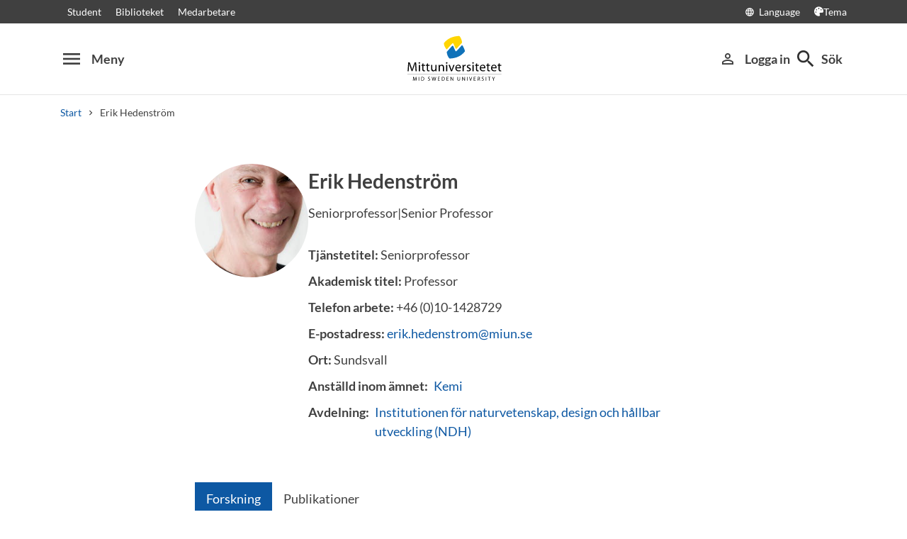

--- FILE ---
content_type: text/html; charset=utf-8
request_url: https://www.miun.se/Personal/h/erikhedenstrom/
body_size: 27289
content:
<!DOCTYPE html>
<html lang="sv" xml:lang="sv" class="main-site-only" 
    xmlns="http://www.w3.org/1999/xhtml">
    <head>
        <meta charset="UTF-8">
<title>Erik Hedenstr&#246;m | Mittuniversitetet miun.se</title>

    <link
    rel="canonical" 
    href="https://www.miun.se/Personal/h/erikhedenstrom/" 
    
    >
    <link
    rel="manifest" 
    href="/contentassets/5f744a611e6c481195ac689a89ee54df/manifest_sv.json" 
    
    >
    <link
    rel="apple-touch-startup-image" 
    href="/globalassets/pwa/launch_640x1136.png" 
    
    >
    <link
    rel="apple-touch-startup-image" 
    href="/globalassets/pwa/launch_750x1294.png" 
    
    >
    <link
    rel="apple-touch-startup-image" 
    href="/globalassets/pwa/launch_1242x2148.png" 
    
    >
    <link
    rel="apple-touch-startup-image" 
    href="/globalassets/pwa/launch_1125x2436.png" 
    
    >
    <link
    rel="apple-touch-startup-image" 
    href="/globalassets/pwa/launch_1536x2048.png" 
    
    >
    <link
    rel="apple-touch-startup-image" 
    href="/globalassets/pwa/launch_2048x2732.png" 
    
    >
    <link
    rel="apple-touch-icon" 
    href="/globalassets/pwa/apple-icon-57x57.png" 
    sizes="57x57" 
    >
    <link
    rel="apple-touch-icon" 
    href="/globalassets/pwa/apple-icon-60x60.png" 
    sizes="60x60" 
    >
    <link
    rel="apple-touch-icon" 
    href="/globalassets/pwa/apple-touch-icon-72x72.png" 
    sizes="72x72" 
    >
    <link
    rel="apple-touch-icon" 
    href="/globalassets/pwa/apple-icon-76x76.png" 
    sizes="76x76" 
    >
    <link
    rel="apple-touch-icon" 
    href="/globalassets/pwa/apple-icon-114x114.png" 
    sizes="114x114" 
    >
    <link
    rel="apple-touch-icon" 
    href="/globalassets/pwa/apple-touch-icon-120x120.png" 
    sizes="120x120" 
    >
    <link
    rel="apple-touch-icon" 
    href="/globalassets/pwa/apple-touch-icon-144x144.png" 
    sizes="144x144" 
    >
    <link
    rel="apple-touch-icon" 
    href="/globalassets/pwa/apple-icon-152x152.png" 
    sizes="152x152" 
    >
    <link
    rel="apple-touch-icon" 
    href="/globalassets/pwa/apple-touch-icon-180x180.png" 
    sizes="180x180" 
    >
    <link
    rel="icon" 
    href="/globalassets/pwa/favicon-16x16.png" 
    sizes="16x16" 
    >
    <link
    rel="icon" 
    href="/globalassets/pwa/favicon-32x32.png" 
    sizes="32x32" 
    >
    <link
    rel="icon" 
    href="/globalassets/pwa/favicon-96x96.png" 
    sizes="96x96" 
    >
    <link
    rel="icon" 
    href="/globalassets/pwa/android-icon-192x192.png" 
    sizes="192x192" 
    >
    <link
    rel="icon" 
    href="/globalassets/pwa/android-chrome-512x512.png" 
    sizes="512x512" 
    >

    <meta
    
    name="viewport" 
    
    
    content="width=device-width, initial-scale=1.0" 
    
    
    >
    <meta
    
    
    
    http-equiv="X-UA-Compatible" 
    content="IE=edge" 
    
    
    >
    <meta
    
    name="pageId" 
    
    
    content="65568" 
    
    
    >
    <meta
    
    name="viewport" 
    
    
    content="width=device-width, initial-scale=1.0" 
    
    
    >
    <meta
    
    
    property="og:title" 
    
    content="Erik Hedenstr&#246;m" 
    
    
    >
    <meta
    
    
    property="og:url" 
    
    content="/Personal/h/erikhedenstrom/" 
    
    
    >
    <meta
    
    
    property="og:locale" 
    
    content="sv" 
    
    
    >
    <meta
    
    name="apple-mobile-web-app-capable" 
    
    
    content="yes" 
    
    
    >
    <meta
    
    name="apple-mobile-web-app-status-bar-style" 
    
    
    content="#ffffff" 
    
    
    >
    <meta
    
    name="apple-mobile-web-app-title" 
    
    
    content="Miun PWA" 
    
    
    >
    <meta
    
    name="theme-color" 
    
    
    content="#ffffff" 
    
    
    >
    <meta
    
    
    property="og:type" 
    
    content="website" 
    
    
    >
    <meta
    
    name="apple-mobile-web-app-capable" 
    
    
    content="yes" 
    
    
    >
    <meta
    
    name="msapplication-TileImage" 
    
    
    content="/globalassets/pwa/android-chrome-512x512.png" 
    
    
    >
    <meta
    
    name="msapplication-TileColor" 
    
    
    content="#ffffff" 
    
    
    >

<!-- Start TopScriptArea -->
<link rel="dns-prefetch" href="https://files.imbox.io" crossorigin>
<link rel="dns-prefetch" href="https://fonts.gstatic.com" crossorigin>
<link rel="dns-prefetch" href="https://static.rekai.se" crossorigin>
<link rel="preconnect" href="https://static.rekai.se" crossorigin>
<link rel="preconnect" href="https://cse.google.com" crossorigin>
<link rel="preconnect" href="https://log.cookieyes.com" crossorigin>
<link rel="preconnect" href="https://fonts.googleapis.com" crossorigin>
<link rel="preconnect" href="https://fonts.gstatic.com" crossorigin>
<meta content="nopagereadaloud" name="google" />
<meta name="mobile-web-app-capable" content="yes">
<link rel="alternate" href="https://www.miun.se" hreflang="sv-se" >
<link rel="alternate" href="https://www.miun.se/en" hreflang="en-gb" >
<!-- Custom styling here-->
<style>
    #imbox-container { color-scheme: light; }
   </style>
<!-- Google Tag Manager start -->
<script nonce='9s7qYUmIB96K992+QvFXXtPevIMWALMGbvVczaN+sXs='>(function(w,d,s,l,i){w[l]=w[l]||[];w[l].push({'gtm.start':
new Date().getTime(),event:'gtm.js'});var f=d.getElementsByTagName(s)[0],
j=d.createElement(s),dl=l!='dataLayer'?'&l='+l:'';j.async=true;j.src=
'https://www.googletagmanager.com/gtm.js?id='+i+dl;f.parentNode.insertBefore(j,f);
})(window,document,'script','dataLayer','GTM-5G46HG');</script>
<!-- Google Tag Manager end -->
<!-- End TopScriptArea -->
            <link rel="stylesheet" href='/css/main.css?date=2026-01-15'>

        <script nonce="9s7qYUmIB96K992&#x2B;QvFXXtPevIMWALMGbvVczaN&#x2B;sXs=" src="/_content/Vizzit.Optimizely/integration.js"></script>
<script nonce="9s7qYUmIB96K992&#x2B;QvFXXtPevIMWALMGbvVczaN&#x2B;sXs=">
$vizzit$ = typeof $vizzit$ != 'undefined' ? $vizzit$ : {};
</script>
<script nonce="9s7qYUmIB96K992&#x2B;QvFXXtPevIMWALMGbvVczaN&#x2B;sXs=">
$vizzit$ = {keys: $vizzit$.keys || {},client: $vizzit$.client || {},config: $vizzit$.config || {},endpoint: $vizzit$.endpoint || {},};
</script>
<script nonce="9s7qYUmIB96K992&#x2B;QvFXXtPevIMWALMGbvVczaN&#x2B;sXs=">
$vizzit$.keys.public = 'FeAdpME7jI9pvsax/JY8XeRS0K9QFFuiFLx+KDFJf0M=';
</script>
<script nonce="9s7qYUmIB96K992&#x2B;QvFXXtPevIMWALMGbvVczaN&#x2B;sXs=">
$vizzit$.config.ajax = true;
</script>
<script nonce="9s7qYUmIB96K992&#x2B;QvFXXtPevIMWALMGbvVczaN&#x2B;sXs=">
!function(T,l,y){var S=T.location,k="script",D="instrumentationKey",C="ingestionendpoint",I="disableExceptionTracking",E="ai.device.",b="toLowerCase",w="crossOrigin",N="POST",e="appInsightsSDK",t=y.name||"appInsights";(y.name||T[e])&&(T[e]=t);var n=T[t]||function(d){var g=!1,f=!1,m={initialize:!0,queue:[],sv:"5",version:2,config:d};function v(e,t){var n={},a="Browser";return n[E+"id"]=a[b](),n[E+"type"]=a,n["ai.operation.name"]=S&&S.pathname||"_unknown_",n["ai.internal.sdkVersion"]="javascript:snippet_"+(m.sv||m.version),{time:function(){var e=new Date;function t(e){var t=""+e;return 1===t.length&&(t="0"+t),t}return e.getUTCFullYear()+"-"+t(1+e.getUTCMonth())+"-"+t(e.getUTCDate())+"T"+t(e.getUTCHours())+":"+t(e.getUTCMinutes())+":"+t(e.getUTCSeconds())+"."+((e.getUTCMilliseconds()/1e3).toFixed(3)+"").slice(2,5)+"Z"}(),iKey:e,name:"Microsoft.ApplicationInsights."+e.replace(/-/g,"")+"."+t,sampleRate:100,tags:n,data:{baseData:{ver:2}}}}var h=d.url||y.src;if(h){function a(e){var t,n,a,i,r,o,s,c,u,p,l;g=!0,m.queue=[],f||(f=!0,t=h,s=function(){var e={},t=d.connectionString;if(t)for(var n=t.split(";"),a=0;a<n.length;a++){var i=n[a].split("=");2===i.length&&(e[i[0][b]()]=i[1])}if(!e[C]){var r=e.endpointsuffix,o=r?e.location:null;e[C]="https://"+(o?o+".":"")+"dc."+(r||"services.visualstudio.com")}return e}(),c=s[D]||d[D]||"",u=s[C],p=u?u+"/v2/track":d.endpointUrl,(l=[]).push((n="SDK LOAD Failure: Failed to load Application Insights SDK script (See stack for details)",a=t,i=p,(o=(r=v(c,"Exception")).data).baseType="ExceptionData",o.baseData.exceptions=[{typeName:"SDKLoadFailed",message:n.replace(/\./g,"-"),hasFullStack:!1,stack:n+"\nSnippet failed to load ["+a+"] -- Telemetry is disabled\nHelp Link: https://go.microsoft.com/fwlink/?linkid=2128109\nHost: "+(S&&S.pathname||"_unknown_")+"\nEndpoint: "+i,parsedStack:[]}],r)),l.push(function(e,t,n,a){var i=v(c,"Message"),r=i.data;r.baseType="MessageData";var o=r.baseData;return o.message='AI (Internal): 99 message:"'+("SDK LOAD Failure: Failed to load Application Insights SDK script (See stack for details) ("+n+")").replace(/\"/g,"")+'"',o.properties={endpoint:a},i}(0,0,t,p)),function(e,t){if(JSON){var n=T.fetch;if(n&&!y.useXhr)n(t,{method:N,body:JSON.stringify(e),mode:"cors"});else if(XMLHttpRequest){var a=new XMLHttpRequest;a.open(N,t),a.setRequestHeader("Content-type","application/json"),a.send(JSON.stringify(e))}}}(l,p))}function i(e,t){f||setTimeout(function(){!t&&m.core||a()},500)}var e=function(){var n=l.createElement(k);n.src=h;var e=y[w];return!e&&""!==e||"undefined"==n[w]||(n[w]=e),n.onload=i,n.onerror=a,n.onreadystatechange=function(e,t){"loaded"!==n.readyState&&"complete"!==n.readyState||i(0,t)},n}();y.ld<0?l.getElementsByTagName("head")[0].appendChild(e):setTimeout(function(){l.getElementsByTagName(k)[0].parentNode.appendChild(e)},y.ld||0)}try{m.cookie=l.cookie}catch(p){}function t(e){for(;e.length;)!function(t){m[t]=function(){var e=arguments;g||m.queue.push(function(){m[t].apply(m,e)})}}(e.pop())}var n="track",r="TrackPage",o="TrackEvent";t([n+"Event",n+"PageView",n+"Exception",n+"Trace",n+"DependencyData",n+"Metric",n+"PageViewPerformance","start"+r,"stop"+r,"start"+o,"stop"+o,"addTelemetryInitializer","setAuthenticatedUserContext","clearAuthenticatedUserContext","flush"]),m.SeverityLevel={Verbose:0,Information:1,Warning:2,Error:3,Critical:4};var s=(d.extensionConfig||{}).ApplicationInsightsAnalytics||{};if(!0!==d[I]&&!0!==s[I]){var c="onerror";t(["_"+c]);var u=T[c];T[c]=function(e,t,n,a,i){var r=u&&u(e,t,n,a,i);return!0!==r&&m["_"+c]({message:e,url:t,lineNumber:n,columnNumber:a,error:i}),r},d.autoExceptionInstrumented=!0}return m}(y.cfg);function a(){y.onInit&&y.onInit(n)}(T[t]=n).queue&&0===n.queue.length?(n.queue.push(a),n.trackPageView({})):a()}(window,document,{src: "https://js.monitor.azure.com/scripts/b/ai.2.gbl.min.js", crossOrigin: "anonymous", cfg: {instrumentationKey: 'd1c9d528-f807-4fc3-b106-8c8646f6dbb6', disableCookiesUsage: false }});
</script>

        
    </head>
    <body class="    site-css use-border-radius
">
        <div id="app" class="header-min-height" data-context="[base64]">
</div>
            <div class="fold-out-search">
        <div class="container-fluid">
            <div class="container">
                <div class="col-12">
                    <div class="fold-out-search__content">
                        <h2>S&#246;k</h2>
                        <div class="fold-out-search__script-wrapper">
                            <script nonce='9s7qYUmIB96K992+QvFXXtPevIMWALMGbvVczaN+sXs=' src="https://static.rekai.se/addon/v3/rekai_autocomplete.min.js"></script>
<script nonce='9s7qYUmIB96K992+QvFXXtPevIMWALMGbvVczaN+sXs='>
__rekai.ready(function() {
    
// Autocomplete
var searchSelector = '#gsc-i-id1';

// START HTML AUTOCOMPLETE
var rekAutocomplete = rekai_autocomplete(searchSelector, {
  debug: true,
  clearOnSelected: true,
  params: {
    entitytype: 'all'
  }
}).on('rekai_autocomplete:selected', function (event, suggestion, dataset) {
  window.location = suggestion.url;
});

// Function that removes display block from ".rekai-dropdown-menu"
function hideDropdownMenu() {
  document.querySelectorAll('.rekai-dropdown-menu').forEach(function (el) {
    el.style.display = 'none';
  });
}
// Event for when Enter is pressed in the input
var searchInput = document.querySelector('#gsc-i-id1');
if (searchInput) {
  searchInput.addEventListener('keydown', function (e) {
    if (e.key === 'Enter') {
      hideDropdownMenu();
    }
  });
}

// If keydown or click on ".gsc-search-button", run hideDropdownMenu
document.querySelectorAll('.gsc-search-button').forEach(function (btn) {
  btn.addEventListener('keydown', hideDropdownMenu);
  btn.addEventListener('click', hideDropdownMenu);
});

    
});

</script>

<!-- Search suggestion color -->
<style>
.fold-out-search__script-wrapper {
  .rekai-suggestion {
    p {
      color: #000 !important;
    }
  }
  .rekai-accordion__link {
    color: #0d58a3 !important;
  }
  .rekai-accordion__answer-text,
  .rekai-accordion__answer-page {
    color: #000 !important;    
  }
  .rekai-accordion__button {
    .rekai-accordion__question-text {
      color: #000 !important;
    }
    svg {
      color: #000 !important;
    }
  }
}
</style>
<script nonce='9s7qYUmIB96K992+QvFXXtPevIMWALMGbvVczaN+sXs=' src="
https://cse.google.com/cse.js?cx=015190983368593144054:kq6-drsmbqy"></script>
<div class="gcse-searchbox" data-gname="storesearch" data-personalizedAds="false"></div>
<div class="gcse-searchresults" data-gname="storesearch" data-personalizedAds="false"></div>

                                    <h3 class="fold-out-search__other-heading">Andra s&#246;ktj&#228;nster</h3>
                                <div class="fold-out-search__links">
                                    
                                        <a href="/utbildning/" class="fold-out-search__link">Kurser och program</a>
                                        <a href="/utbildning/kursplaner-och-utbildningsplaner/" class="fold-out-search__link">Kursplaner</a>
                                        <a href="/student/antagen/valkomstbrev/" class="fold-out-search__link">V&#228;lkomstbrev</a>
                                        <a href="/kontakt/personal/" class="fold-out-search__link">Personal</a>
                                </div>
                        </div>
                    </div>
                </div>
            </div>
        </div>
    </div>

        
        <main id="main">

    <div id="maincontent" class="no-title ">


            <div class="container">
    <div class="row">
        <div class="col-md-10 offset-md-1 col-lg-8 offset-lg-2">
            <div class="row staff-details">
                <div>
                    <div class="rounded-image-container">
                        <figure class="bg-image-person lazyload" data-bg="https://miun.imagevault.media/publishedmedia/7d1ccbpn1nrer50br5mz/erihed.webp" alt=" "></figure>
                    </div>
                </div>
                <div>
                    <h1 class="heading-level-1">Erik Hedenström</h1>
                        <p>Seniorprofessor|Senior Professor</p>
                    <ul class="staff-properties staff-properties--first list-unstyled mb-0">
                            <li class="mb-xxs">
                                    <strong>Tjänstetitel: </strong>
                                    Seniorprofessor
                            </li>
                            <li class="mb-xxs">
                                    <strong>Akademisk titel: </strong>
                                    Professor
                            </li>
                            <li class="mb-xxs">
                                    <strong>Telefon arbete: </strong>
                                    +46 (0)10-1428729
                            </li>
                            <li class="mb-xxs">
                                    <strong>E-postadress: </strong>
                                    <a href="mailto:erik.hedenstrom@miun.se">erik.hedenstrom@miun.se</a>
                            </li>
                            <li class="mb-xxs">
                                    <strong>Ort: </strong>
                                    Sundsvall
                            </li>
                            <li class="mb-xss">
                                <ul class="list-unstyled d-flex flex-wrap">
                                    <li class="mb-xxs mr-2">
                                        <strong class="staff-header-list">Anställd inom ämnet:</strong>
                                    </li>
                                            <li class="mb-xxs mr-2">
                                                <a href="/utbildning/kurser/kemi/">Kemi</a>
                                            </li>
                                </ul>
                            </li>
                    </ul>
                        <ul class="staff-properties list-unstyled mb-0">
                                <li class="mb-xss">
                                    <ul class="staff-properties list-unstyled d-flex mb-0">
                                        <li class="mb-xxs mr-2">
                                            <strong class="staff-header-list">Avdelning:</strong>
                                        </li>
                                            <li class="mb-xxs mr-2">
                                                <a href="/mot-mittuniversitetet/Organisation/institutioner/ndh/">Institutionen för naturvetenskap, design och hållbar utveckling  (NDH)</a>
                                            </li>
                                    </ul>
                                </li>
                        </ul>
                </div>
            </div>

            <div class="staff-info-tabs">
                <div role="tablist" aria-label="Erik Hedenström info">

                        <button
                            id="research-projects-tab"
                            class="staff-info-tabs__tab"
                            aria-selected="false"
                            aria-controls="research-projects-panel"
                            role="tab"
                        >
                            <span>Forskning</span>
                        </button>

                        <button
                            id="publications-tab"
                            class="staff-info-tabs__tab"
                            aria-selected="false"
                            aria-controls="publications-panel"
                            role="tab"
                        >
                            <span>Publikationer</span>
                        </button>
                </div>

                <div class="staff-info-tab__panels">

                        <div
                            id="research-projects-panel"
                            class="staff-info-tabs__panel d-none"
                            role="tabpanel"
                            aria-labelledby="research-projects-tab"
                            tabindex="0"
                        >
                            <div class="staff-info-tabs__panel--content">
                                <h3 class="heading-level-3">Forskningsprojekt</h3>
                                    <h4 class="heading-level-4">Pågående</h4>
                                        <p>
                                            <a href="/Forskning/forskningsprojekt/pagaende-forskningsprojekt/biokol-integrerat-i-kompostering-for-att-minska-vaxthusgasutslappen-char-cc/">Biokol integrerat i kompostering för att minska växthusgasutsläppen (Char-CC)</a>
                                        </p>
                                        <p>
                                            <a href="/Forskning/forskningsprojekt/pagaende-forskningsprojekt/cirkular-biomassa-3.0-">Cirkulär Biomassa 3.0 </a>
                                        </p>
                                        <p>
                                            <a href="/Forskning/forskningsprojekt/pagaende-forskningsprojekt/cirkular-och-hallbar-framstallning-av-fett-och-proteiner-via-fermentering-av-trasocker-fran-sagspan-/">Cirkulär och hållbar framställning av fett och proteiner via fermentering av träsocker från sågspån </a>
                                        </p>
                                        <p>
                                            <a href="/Forskning/forskningsprojekt/pagaende-forskningsprojekt/fiber2comp_-fran-fororenade-sediment-till-jordforbattrare-kompostering-av-fiberbankar-for-hallbar-sanering-och-resursatervinning--/">Fiber2Comp</a>
                                        </p>
                                        <p>
                                            <a href="/Forskning/forskningsprojekt/pagaende-forskningsprojekt/rening-av-material-och-vattenmiljoer-fran-pfas-med-hjalp-av-oonskat-torvavfall-och-mikrober-/">Rening av material och vattenmiljöer från PFAS med hjälp av oönskat torvavfall och mikrober </a>
                                        </p>
                                    <h4 class="heading-level-4">Avslutade</h4>
                                        <p>
                                            <a href="/Forskning/forskningsprojekt/avslutade-forskningsprojekt/bigaco---biometanisering-for-biogasproduktion-fran-biomassarester-och-avfall/">BiGaCO - Biometanisering för biogasproduktion från biomassarester och avfall</a>
                                        </p>
                                        <p>
                                            <a href="/Forskning/forskningsprojekt/avslutade-forskningsprojekt/biorem-energi--metall-/">BioRem Energi & Metall</a>
                                        </p>
                                        <p>
                                            <a href="/Forskning/forskningsprojekt/avslutade-forskningsprojekt/biorem-fiber/">BioRem Fiber</a>
                                        </p>
                                        <p>
                                            <a href="/Forskning/forskningsprojekt/avslutade-forskningsprojekt/foodtech---fermentering-av-skog-for-framtidens-mat/">Foodtech - fermentering av skogens restmaterial för framtidens mat och foder</a>
                                        </p>
                                        <p>
                                            <a href="/Forskning/forskningsprojekt/avslutade-forskningsprojekt/fore/">FORE</a>
                                        </p>
                                        <p>
                                            <a href="/Forskning/forskningsprojekt/avslutade-forskningsprojekt/gronapro/">GrönaPro - Gröna kemikalier från skog och skogsprodukter</a>
                                        </p>
                                        <p>
                                            <a href="/Forskning/forskningsprojekt/avslutade-forskningsprojekt/miljohorisont-2020/">Miljöhorisont 2020</a>
                                        </p>
                                        <p>
                                            <a href="/Forskning/forskningsprojekt/avslutade-forskningsprojekt/utveckling-av-fiskfoder-inom-foodtech/">Utveckling av Fiskfoder inom Foodtech</a>
                                        </p>
                            </div>
                        </div>

                        <div
                            id="publications-panel"
                            class="staff-info-tabs__panel d-none"
                            role="tabpanel"
                            aria-labelledby="publications-tab"
                            tabindex="0"
                        >
                            <div class="staff-info-tabs__panel--content">
                                <div class="diva-block">
            <h2 class="heading-level-2">Publikationer</h2>
        <p class="divalinks"><a href="#Article_in_journal">
              Artiklar i tidskrifter
            </a><br><a href="#Chapter_in_book">
              Kapitel i böcker, del av antologier
            </a><br><a href="#Conference_paper">
              Konferensbidrag
            </a><br></p><a name="Article_in_journal"></a><h3>Artiklar i tidskrifter</h3>
<p>Hacioglu, B. , Dupaul, G. , Paladino, G. , Edman, M. 
						&amp;
						Hedenström, E.  (2025). <a href="https://urn.kb.se/resolve?urn=urn:nbn:se:miun:diva-55228" target="_top" title="Länk till &quot;Does the lack of microbial competition significantly enhance boreal white-rot fungi's capacity to degrade organic pollutants and uptake toxic elements?&quot; i DIVA">Does the lack of microbial competition significantly enhance boreal white-rot fungi's capacity to degrade organic pollutants and uptake toxic elements?</a><em>. Environmental technology, </em>vol. 46: 26, ss. 5387-5399.
		 <a style="font-size:0.8em;" href="https://miun.diva-portal.org/smash/get/diva2:1987566/FULLTEXT01.pdf" target="_blank" aria-label="Fulltext i DIVA"><span aria-hidden="true" class="ml-2 mr-2 fa fa-file-pdf" style="font-size: 1.3em;"></span></a>
				 <a style="font-size:0.8em;" href="http://dx.doi.org/10.1080/09593330.2025.2537355" target="_blank" aria-label="Open Access DOI-länk"><img src="/images/icon_oa.png" aria-hidden="true"></a></p>
<p>Hacioglu, B. , Paladino, G. , Edman, M. , Eivazi, A. 
						&amp;
						Hedenström, E.  (2025). <a href="https://urn.kb.se/resolve?urn=urn:nbn:se:miun:diva-54590" target="_top" title="Länk till &quot;Exploring metal bioaccumulation ability of boreal white-rot fungi on fiberbank material&quot; i DIVA">Exploring metal bioaccumulation ability of boreal white-rot fungi on fiberbank material</a><em>. Bioengineered, </em>vol. 16: 1
		 <a style="font-size:0.8em;" href="https://miun.diva-portal.org/smash/get/diva2:1966333/FULLTEXT01.pdf" target="_blank" aria-label="Fulltext i DIVA"><span aria-hidden="true" class="ml-2 mr-2 fa fa-file-pdf" style="font-size: 1.3em;"></span></a>
				 <a style="font-size:0.8em;" href="http://dx.doi.org/10.1080/21655979.2025.2507539" target="_blank" aria-label="Open Access DOI-länk"><img src="/images/icon_oa.png" aria-hidden="true"></a></p>
<p>Svensson, G. P. , Tönnberg, V. , Rännbäck, L. -. , Andersson, F. , Hedenström, E. 
						&amp;
						Sigsgaard, L.  (2025). <a href="https://urn.kb.se/resolve?urn=urn:nbn:se:miun:diva-54445" target="_top" title="Länk till &quot;Induced allopatry as main mechanism explaining trap catch reduction in low dose mating disruption trials on the strawberry pest Acleris comariana (Lepidoptera:Tortricidae)&quot; i DIVA">Induced allopatry as main mechanism explaining trap catch reduction in low dose mating disruption trials on the strawberry pest Acleris comariana (Lepidoptera:Tortricidae)</a><em>. Pest Management Science, </em>vol. 81: 9, ss. 5224-5233.
		 <a style="font-size:0.8em;" href="https://miun.diva-portal.org/smash/get/diva2:1959480/FULLTEXT01.pdf" target="_blank" aria-label="Fulltext i DIVA"><span aria-hidden="true" class="ml-2 mr-2 fa fa-file-pdf" style="font-size: 1.3em;"></span></a>
				 <a style="font-size:0.8em;" href="http://dx.doi.org/10.1002/ps.8877" target="_blank" aria-label="Open Access DOI-länk"><img src="/images/icon_oa.png" aria-hidden="true"></a></p>
<p>Viklund, L. , Bång, J. , Schroeder, M. 
						&amp;
						Hedenström, E.  (2025). <a href="https://urn.kb.se/resolve?urn=urn:nbn:se:miun:diva-51347" target="_top" title="Länk till &quot;New insights into the composition of aggregation pheromones in <em>Polygraphus poligraphus</em>, <em>Polygraphus punctifrons</em>, <em>Polygraphus subopacus</em> and <em>Polygraphus proximus</em>&quot; i DIVA">New insights into the composition of aggregation pheromones in <em>Polygraphus poligraphus</em>, <em>Polygraphus punctifrons</em>, <em>Polygraphus subopacus</em> and <em>Polygraphus proximus</em></a><em>. Journal of Chemical Ecology, </em>vol. 51: 1
				 <a style="font-size:0.8em;" href="http://dx.doi.org/10.1007/s10886-025-01577-3" target="_blank" aria-label="Open Access DOI-länk"><img src="/images/icon_oa.png" aria-hidden="true"></a></p>
<p>Gamage, S. , Norström, S. , Olofsson, M. , Bylund, D. , Asadollahi, M. 
						&amp;
						Hedenström, E.  (2025). <a href="https://urn.kb.se/resolve?urn=urn:nbn:se:miun:diva-53611" target="_top" title="Länk till &quot;Pulp and paper industry side-stream materials as feed for the oleaginous yeast species <em>Lipomyces starkeyi</em> and <em>Rhodotorula toruloides</em>&quot; i DIVA">Pulp and paper industry side-stream materials as feed for the oleaginous yeast species <em>Lipomyces starkeyi</em> and <em>Rhodotorula toruloides</em></a><em>. Nordic Pulp &amp; Paper Research Journal, </em>vol. 40: 1, ss. 19-31.
			 <a style="font-size:0.8em;" href="http://dx.doi.org/10.1515/npprj-2024-0039" target="_blank" aria-label="DOI-länk"><img src="/images/icon_doi.png" aria-hidden="true"></a></p>
<p>Paladino, G. , Dupaul, G. , Jonsson, A. , Haller, H. , Eivazi, A. 
						&amp;
						Hedenström, E.  (2025). <a href="https://urn.kb.se/resolve?urn=urn:nbn:se:miun:diva-55169" target="_top" title="Länk till &quot;Selecting effective plant species for the phytoremediation of persistent organic pollutants and multielement contaminated fibrous sediments&quot; i DIVA">Selecting effective plant species for the phytoremediation of persistent organic pollutants and multielement contaminated fibrous sediments</a><em>. Environmental Sciences Europe, </em>vol. 37: 1
		 <a style="font-size:0.8em;" href="https://miun.diva-portal.org/smash/get/diva2:1984206/FULLTEXT01.pdf" target="_blank" aria-label="Fulltext i DIVA"><span aria-hidden="true" class="ml-2 mr-2 fa fa-file-pdf" style="font-size: 1.3em;"></span></a>
				 <a style="font-size:0.8em;" href="http://dx.doi.org/10.1186/s12302-025-01168-9" target="_blank" aria-label="Open Access DOI-länk"><img src="/images/icon_oa.png" aria-hidden="true"></a></p>
<p>Arrigoni, J. P. , Paladino, G. , Garibaldi, L. A. , Hedenström, E. , Zhang, W. 
						&amp;
						Laos, F.  (2024). <a href="https://urn.kb.se/resolve?urn=urn:nbn:se:miun:diva-53172" target="_top" title="Länk till &quot;Performance of small-scale composting in low ambient temperatures&quot; i DIVA">Performance of small-scale composting in low ambient temperatures</a> : Effects of adding animal by-products and recycling leachates<em>. Waste Management Bulletin, </em>vol. 2: 3, ss. 309-317.
		 <a style="font-size:0.8em;" href="https://miun.diva-portal.org/smash/get/diva2:1915958/FULLTEXT01.pdf" target="_blank" aria-label="Fulltext i DIVA"><span aria-hidden="true" class="ml-2 mr-2 fa fa-file-pdf" style="font-size: 1.3em;"></span></a>
				 <a style="font-size:0.8em;" href="http://dx.doi.org/10.1016/j.wmb.2024.09.003" target="_blank" aria-label="Open Access DOI-länk"><img src="/images/icon_oa.png" aria-hidden="true"></a></p>
<p>Hacıoğlu, B. , Dupaul, G. , Paladino, G. , Edman, M. 
						&amp;
						Hedenström, E.  (2024). <a href="https://urn.kb.se/resolve?urn=urn:nbn:se:miun:diva-52414" target="_top" title="Länk till &quot;Unlocking the biodegradative potential of native white-rot fungi&quot; i DIVA">Unlocking the biodegradative potential of native white-rot fungi</a> : a comparative study of fiberbank organic pollutant mycoremediation<em>. Bioengineered, </em>vol. 15: 1
		 <a style="font-size:0.8em;" href="https://miun.diva-portal.org/smash/get/diva2:1898028/FULLTEXT01.pdf" target="_blank" aria-label="Fulltext i DIVA"><span aria-hidden="true" class="ml-2 mr-2 fa fa-file-pdf" style="font-size: 1.3em;"></span></a>
				 <a style="font-size:0.8em;" href="http://dx.doi.org/10.1080/21655979.2024.2396642" target="_blank" aria-label="Open Access DOI-länk"><img src="/images/icon_oa.png" aria-hidden="true"></a></p>
<p>Jiang, B. , Hu, X. , Söderlind, U. , Hedenström, E. , Wennan, Z. 
						&amp;
						Yu, C.  (2023). <a href="https://urn.kb.se/resolve?urn=urn:nbn:se:miun:diva-46788" target="_top" title="Länk till &quot;A novel approach to enhance CO biomethanation by semi-disaggregation of anaerobic granular sludge&quot; i DIVA">A novel approach to enhance CO biomethanation by semi-disaggregation of anaerobic granular sludge</a><em>. Energy Conversion and Management, </em>vol. 276
			 <a style="font-size:0.8em;" href="http://dx.doi.org/10.1016/j.enconman.2022.116551" target="_blank" aria-label="DOI-länk"><img src="/images/icon_doi.png" aria-hidden="true"></a></p>
<p>Anderbrant, O. , Zhang, Q. -. , Chen, G. -. , Östrand, F. , Bergström, G. , Wassgren, A. -. , Zhang, Z. , Hedenström, E. 						&amp; et al.		 (2023). <a href="https://urn.kb.se/resolve?urn=urn:nbn:se:miun:diva-49027" target="_top" title="Länk till &quot;Attraction of Male Pine Sawflies, Diprion jingyuanensis, to Synthetic Pheromone Candidates&quot; i DIVA">Attraction of Male Pine Sawflies, Diprion jingyuanensis, to Synthetic Pheromone Candidates</a> : Synergism between Two Stereoisomers<em>. Forests, </em>vol. 14: 6
				 <a style="font-size:0.8em;" href="http://dx.doi.org/10.3390/f14061187" target="_blank" aria-label="Open Access DOI-länk"><img src="/images/icon_oa.png" aria-hidden="true"></a></p>
<p>Jiang, B. , Zhang, D. , Hu, X. , Söderlind, U. , Paladino, G. , Gamage, S. , Hedenström, E. , Zhang, W. 						&amp; et al.		 (2023). <a href="https://urn.kb.se/resolve?urn=urn:nbn:se:miun:diva-47520" target="_top" title="Länk till &quot;Low-Grade Syngas Biomethanation in Continuous Reactors with Respect to Gas–Liquid Mass Transfer and Reactor Start-Up Strategy&quot; i DIVA">Low-Grade Syngas Biomethanation in Continuous Reactors with Respect to Gas–Liquid Mass Transfer and Reactor Start-Up Strategy</a><em>. Fermentation, </em>vol. 9: 1
				 <a style="font-size:0.8em;" href="http://dx.doi.org/10.3390/fermentation9010038" target="_blank" aria-label="Open Access DOI-länk"><img src="/images/icon_oa.png" aria-hidden="true"></a></p>
<p>Haller, H. , Paladino, G. , Dupaul, G. , Gamage, S. , Hadzhaoglu, B. , Norström, S. , Eivazi, A. , Holm, S. 						&amp; et al.		 (2023). <a href="https://urn.kb.se/resolve?urn=urn:nbn:se:miun:diva-42751" target="_top" title="Länk till &quot;Polluted lignocellulose-bearing sediments as a resource for marketable goods—a review of potential technologies for biochemical and thermochemical processing and remediation&quot; i DIVA">Polluted lignocellulose-bearing sediments as a resource for marketable goods—a review of potential technologies for biochemical and thermochemical processing and remediation</a><em>. Clean Technologies and Environmental Policy, </em>vol. 25, ss. 409-425.
		 <a style="font-size:0.8em;" href="https://miun.diva-portal.org/smash/get/diva2:1584023/FULLTEXT01.pdf" target="_blank" aria-label="Fulltext i DIVA"><span aria-hidden="true" class="ml-2 mr-2 fa fa-file-pdf" style="font-size: 1.3em;"></span></a>
				 <a style="font-size:0.8em;" href="http://dx.doi.org/10.1007/s10098-021-02147-3" target="_blank" aria-label="Open Access DOI-länk"><img src="/images/icon_oa.png" aria-hidden="true"></a></p>
<p>Viklund, L. , Baranchikov, Y. , Schroeder, M. , Efremenko, A. , Demidko, D. 
						&amp;
						Hedenström, E.  (2022). <a href="https://urn.kb.se/resolve?urn=urn:nbn:se:miun:diva-46431" target="_top" title="Länk till &quot;Identification of sex-specific compounds in the invasive four-eyed fir bark beetle <em>Polygraphus proximus</em>&quot; i DIVA">Identification of sex-specific compounds in the invasive four-eyed fir bark beetle <em>Polygraphus proximus</em></a><em>. Chemoecology, </em>vol. 32: 6, ss. 183-195.
				 <a style="font-size:0.8em;" href="http://dx.doi.org/10.1007/s00049-022-00377-5" target="_blank" aria-label="Open Access DOI-länk"><img src="/images/icon_oa.png" aria-hidden="true"></a></p>
<p>Frey, T. , Kwadha, C. A. , Haag, F. , Pelletier, J. , Wallin, E. A. , Holgersson, E. , Hedenström, E. , Bohman, B. 						&amp; et al.		 (2022). <a href="https://urn.kb.se/resolve?urn=urn:nbn:se:miun:diva-46364" target="_top" title="Länk till &quot;The human odorant receptor OR10A6 is tuned to the pheromone of the commensal fruit fly Drosophila melanogaster&quot; i DIVA">The human odorant receptor OR10A6 is tuned to the pheromone of the commensal fruit fly Drosophila melanogaster</a><em>. iScience, </em>vol. 25: 11
				 <a style="font-size:0.8em;" href="http://dx.doi.org/10.1016/j.isci.2022.105269" target="_blank" aria-label="Open Access DOI-länk"><img src="/images/icon_oa.png" aria-hidden="true"></a></p>
<p>Anderbrant, O. , Lyons, D. B. , Bång, J. , Hedenström, E. 
						&amp;
						Högberg, H.  (2021). <a href="https://urn.kb.se/resolve?urn=urn:nbn:se:miun:diva-43500" target="_top" title="Länk till &quot;Article sex pheromone of the introduced pine sawfly, diprion similis, revisited to define a useful monitoring lure&quot; i DIVA">Article sex pheromone of the introduced pine sawfly, diprion similis, revisited to define a useful monitoring lure</a> : Deviating chiral composition and behavioural responses compared to earlier reports<em>. Insects, </em>vol. 12: 10
		 <a style="font-size:0.8em;" href="https://miun.diva-portal.org/smash/get/diva2:1604203/FULLTEXT01.pdf" target="_blank" aria-label="Fulltext i DIVA"><span aria-hidden="true" class="ml-2 mr-2 fa fa-file-pdf" style="font-size: 1.3em;"></span></a>
				 <a style="font-size:0.8em;" href="http://dx.doi.org/10.3390/insects12100886" target="_blank" aria-label="Open Access DOI-länk"><img src="/images/icon_oa.png" aria-hidden="true"></a></p>
<p>Ding, B. , Xia, Y. , Wang, H. , Andersson, F. , Hedenström, E. , Gross, J. 
						&amp;
						Lofstedt, C.  (2021). <a href="https://urn.kb.se/resolve?urn=urn:nbn:se:miun:diva-41921" target="_top" title="Länk till &quot;Biosynthesis of the Sex Pheromone Component (E,Z)-7,9-Dodecadienyl Acetate in the European Grapevine Moth, Lobesia botrana, Involving increment 11 Desaturation and an Elusive increment 7 Desaturase&quot; i DIVA">Biosynthesis of the Sex Pheromone Component (E,Z)-7,9-Dodecadienyl Acetate in the European Grapevine Moth, Lobesia botrana, Involving increment 11 Desaturation and an Elusive increment 7 Desaturase</a><em>. Journal of Chemical Ecology, </em>vol. 47: 3, ss. 248-264.
		 <a style="font-size:0.8em;" href="https://miun.diva-portal.org/smash/get/diva2:1546550/FULLTEXT01.pdf" target="_blank" aria-label="Fulltext i DIVA"><span aria-hidden="true" class="ml-2 mr-2 fa fa-file-pdf" style="font-size: 1.3em;"></span></a>
				 <a style="font-size:0.8em;" href="http://dx.doi.org/10.1007/s10886-021-01252-3" target="_blank" aria-label="Open Access DOI-länk"><img src="/images/icon_oa.png" aria-hidden="true"></a></p>
<p>Viklund, L. , Bång, J. , Schroeder, M. 
						&amp;
						Hedenström, E.  (2021). <a href="https://urn.kb.se/resolve?urn=urn:nbn:se:miun:diva-42732" target="_top" title="Länk till &quot;Identification of male produced compounds in the bark beetle <em>Polygraphus subopacus</em> and establishment of (Z)-2-(3,3-dimethylcyclohexylidene)-ethanol as an aggregation pheromone component&quot; i DIVA">Identification of male produced compounds in the bark beetle <em>Polygraphus subopacus</em> and establishment of (Z)-2-(3,3-dimethylcyclohexylidene)-ethanol as an aggregation pheromone component</a><em>. Chemoecology, </em>vol. 31: 6, ss. 367-376.
		 <a style="font-size:0.8em;" href="https://miun.diva-portal.org/smash/get/diva2:1583629/FULLTEXT01.pdf" target="_blank" aria-label="Fulltext i DIVA"><span aria-hidden="true" class="ml-2 mr-2 fa fa-file-pdf" style="font-size: 1.3em;"></span></a>
				 <a style="font-size:0.8em;" href="http://dx.doi.org/10.1007/s00049-021-00358-0" target="_blank" aria-label="Open Access DOI-länk"><img src="/images/icon_oa.png" aria-hidden="true"></a></p>
<p>Ljunggren, J. , Bylund, D. , Jonsson, B. , Edman, M. 
						&amp;
						Hedenström, E.  (2020). <a href="https://urn.kb.se/resolve?urn=urn:nbn:se:miun:diva-38174" target="_top" title="Länk till &quot;Antifungal efficiency of individual compounds and evaluation of non-linear effects by recombining fractionated turpentine&quot; i DIVA">Antifungal efficiency of individual compounds and evaluation of non-linear effects by recombining fractionated turpentine</a><em>. Microchemical Journal, </em>vol. 153
		 <a style="font-size:0.8em;" href="https://miun.diva-portal.org/smash/get/diva2:1382248/FULLTEXT01.pdf" target="_blank" aria-label="Fulltext i DIVA"><span aria-hidden="true" class="ml-2 mr-2 fa fa-file-pdf" style="font-size: 1.3em;"></span></a>
				 <a style="font-size:0.8em;" href="http://dx.doi.org/10.1016/j.microc.2019.104325" target="_blank" aria-label="Open Access DOI-länk"><img src="/images/icon_oa.png" aria-hidden="true"></a></p>
<p>Haller, H. , Jonsson, A. , Ljunggren, J. 
						&amp;
						Hedenström, E.  (2020). <a href="https://urn.kb.se/resolve?urn=urn:nbn:se:miun:diva-38933" target="_top" title="Länk till &quot;Appropriate technology for soil remediation in tropical low-income countries - a pilot scale test of three different amendments for accelerated biodegradation of diesel fuel in Ultisol&quot; i DIVA">Appropriate technology for soil remediation in tropical low-income countries - a pilot scale test of three different amendments for accelerated biodegradation of diesel fuel in Ultisol</a><em>. Cogent Environmental Science, </em>vol. 6: 1
		 <a style="font-size:0.8em;" href="https://miun.diva-portal.org/smash/get/diva2:1425679/FULLTEXT01.pdf" target="_blank" aria-label="Fulltext i DIVA"><span aria-hidden="true" class="ml-2 mr-2 fa fa-file-pdf" style="font-size: 1.3em;"></span></a>
				 <a style="font-size:0.8em;" href="http://dx.doi.org/10.1080/23311843.2020.1754107" target="_blank" aria-label="Open Access DOI-länk"><img src="/images/icon_oa.png" aria-hidden="true"></a></p>
<p>Ljunggren, J. , Edman, M. , Jonsson, B. , Bylund, D. 
						&amp;
						Hedenström, E.  (2020). <a href="https://urn.kb.se/resolve?urn=urn:nbn:se:miun:diva-39195" target="_top" title="Länk till &quot;Evaluation of fractionally distilled Picea abies TMP-turpentine on wood-decaying fungi&quot; i DIVA">Evaluation of fractionally distilled Picea abies TMP-turpentine on wood-decaying fungi</a> : in vitro, microcosm and field experiments<em>. Wood Science and Technology, </em>vol. 54, ss. 847-868.
		 <a style="font-size:0.8em;" href="https://miun.diva-portal.org/smash/get/diva2:1441786/FULLTEXT01.pdf" target="_blank" aria-label="Fulltext i DIVA"><span aria-hidden="true" class="ml-2 mr-2 fa fa-file-pdf" style="font-size: 1.3em;"></span></a>
				 <a style="font-size:0.8em;" href="http://dx.doi.org/10.1007/s00226-020-01192-3" target="_blank" aria-label="Open Access DOI-länk"><img src="/images/icon_oa.png" aria-hidden="true"></a></p>
<p>Rahmani, R. , Carrasco, D. , Svensson, G. P. , Roweck, H. , Ryrholm, N. , Larsson, M. C. 
						&amp;
						Hedenström, E.  (2020). <a href="https://urn.kb.se/resolve?urn=urn:nbn:se:miun:diva-38433" target="_top" title="Länk till &quot;Identification and Synthesis of Putative Pheromone Components of the Threatened Salt Marsh Bagworm Moth, Whittleia retiella (Lepidoptera Psychidae)&quot; i DIVA">Identification and Synthesis of Putative Pheromone Components of the Threatened Salt Marsh Bagworm Moth, Whittleia retiella (Lepidoptera Psychidae)</a><em>. Journal of Chemical Ecology, </em>vol. 46, ss. 115-127.
		 <a style="font-size:0.8em;" href="https://miun.diva-portal.org/smash/get/diva2:1393909/FULLTEXT01.pdf" target="_blank" aria-label="Fulltext i DIVA"><span aria-hidden="true" class="ml-2 mr-2 fa fa-file-pdf" style="font-size: 1.3em;"></span></a>
				 <a style="font-size:0.8em;" href="http://dx.doi.org/10.1007/s10886-020-01145-x" target="_blank" aria-label="Open Access DOI-länk"><img src="/images/icon_oa.png" aria-hidden="true"></a></p>
<p>Wallin, E. A. , Kalinová, B. , Kindl, J. , Hedenström, E. 
						&amp;
						Valterová, I.  (2020). <a href="https://urn.kb.se/resolve?urn=urn:nbn:se:miun:diva-38422" target="_top" title="Länk till &quot;Stereochemistry of two pheromonal components of the bumblebee wax moth, Aphomia sociella&quot; i DIVA">Stereochemistry of two pheromonal components of the bumblebee wax moth, Aphomia sociella</a><em>. Scientific Reports, </em>vol. 10: 1
		 <a style="font-size:0.8em;" href="https://miun.diva-portal.org/smash/get/diva2:1393476/FULLTEXT01.pdf" target="_blank" aria-label="Fulltext i DIVA"><span aria-hidden="true" class="ml-2 mr-2 fa fa-file-pdf" style="font-size: 1.3em;"></span></a>
				 <a style="font-size:0.8em;" href="http://dx.doi.org/10.1038/s41598-020-59069-1" target="_blank" aria-label="Open Access DOI-länk"><img src="/images/icon_oa.png" aria-hidden="true"></a></p>
<p>Rahmani, R. , Wallin, E. , Viklund, L. , Schroeder, M. 
						&amp;
						Hedenström, E.  (2019). <a href="https://urn.kb.se/resolve?urn=urn:nbn:se:miun:diva-35836" target="_top" title="Länk till &quot;Identification and Field Assay of Two Aggregation Pheromone Components Emitted by Males of the Bark Beetle <em>Polygraphus punctifrons</em> (Coleoptera: Curculionidae)&quot; i DIVA">Identification and Field Assay of Two Aggregation Pheromone Components Emitted by Males of the Bark Beetle <em>Polygraphus punctifrons</em> (Coleoptera: Curculionidae)</a><em>. Journal of Chemical Ecology, </em>vol. 45: 4, ss. 356-365.
		 <a style="font-size:0.8em;" href="https://miun.diva-portal.org/smash/get/diva2:1297503/FULLTEXT01.pdf" target="_blank" aria-label="Fulltext i DIVA"><span aria-hidden="true" class="ml-2 mr-2 fa fa-file-pdf" style="font-size: 1.3em;"></span></a>
				 <a style="font-size:0.8em;" href="http://dx.doi.org/10.1007/s10886-019-01056-6" target="_blank" aria-label="Open Access DOI-länk"><img src="/images/icon_oa.png" aria-hidden="true"></a></p>
<p>Rahmani, R. , Andersson, F. , Andersson, M. N. , Yuvaraj, J. K. , Anderbrant, O. 
						&amp;
						Hedenström, E.  (2019). <a href="https://urn.kb.se/resolve?urn=urn:nbn:se:miun:diva-36651" target="_top" title="Länk till &quot;Identification of sesquisabinene B in carrot (Daucus carota L.) leaves as a compound electrophysiologically active to the carrot psyllid (Trioza apicalis Forster)&quot; i DIVA">Identification of sesquisabinene B in carrot (Daucus carota L.) leaves as a compound electrophysiologically active to the carrot psyllid (Trioza apicalis Forster)</a><em>. Chemoecology, </em>vol. 29: 3, ss. 103-110.
		 <a style="font-size:0.8em;" href="https://miun.diva-portal.org/smash/get/diva2:1335832/FULLTEXT01.pdf" target="_blank" aria-label="Fulltext i DIVA"><span aria-hidden="true" class="ml-2 mr-2 fa fa-file-pdf" style="font-size: 1.3em;"></span></a>
				 <a style="font-size:0.8em;" href="http://dx.doi.org/10.1007/s00049-019-00280-6" target="_blank" aria-label="Open Access DOI-länk"><img src="/images/icon_oa.png" aria-hidden="true"></a></p>
<p>Viklund, L. , Rahmani, R. , Bång, J. , Schroeder, M. 
						&amp;
						Hedenström, E.  (2019). <a href="https://urn.kb.se/resolve?urn=urn:nbn:se:miun:diva-36659" target="_top" title="Länk till &quot;Optimizing the attractiveness of pheromone baits used for trapping the four-eyed spruce bark beetle <em>Polygraphus poligraphus</em>&quot; i DIVA">Optimizing the attractiveness of pheromone baits used for trapping the four-eyed spruce bark beetle <em>Polygraphus poligraphus</em></a><em>. Journal of applied entomology, </em>vol. 143: 7, ss. 721-730.
			 <a style="font-size:0.8em;" href="http://dx.doi.org/10.1111/jen.12641" target="_blank" aria-label="DOI-länk"><img src="/images/icon_doi.png" aria-hidden="true"></a></p>
<p>Ljunggren, J. , Borrero-Echeverry, F. , Chakraborty, A. , Lindblom, T. U. T. , Hedenström, E. , Karlsson, M. , Witzgall, P. 
						&amp;
						Bengtsson, M.  (2019). <a href="https://urn.kb.se/resolve?urn=urn:nbn:se:miun:diva-37671" target="_top" title="Länk till &quot;Yeast Volatomes Differentially Affect Larval Feeding in an Insect Herbivore&quot; i DIVA">Yeast Volatomes Differentially Affect Larval Feeding in an Insect Herbivore</a><em>. Applied and Environmental Microbiology, </em>vol. 85: 21
		 <a style="font-size:0.8em;" href="https://miun.diva-portal.org/smash/get/diva2:1369974/FULLTEXT01.pdf" target="_blank" aria-label="Fulltext i DIVA"><span aria-hidden="true" class="ml-2 mr-2 fa fa-file-pdf" style="font-size: 1.3em;"></span></a>
				 <a style="font-size:0.8em;" href="http://dx.doi.org/10.1128/AEM.01761-19" target="_blank" aria-label="Open Access DOI-länk"><img src="/images/icon_oa.png" aria-hidden="true"></a></p>
<p>Hedenström, E. , Andersson, F. , Sjöberg, N. 
						&amp;
						Eltz, T.  (2018). <a href="https://urn.kb.se/resolve?urn=urn:nbn:se:miun:diva-34598" target="_top" title="Länk till &quot;6-(4-Methylpent-3-en-1-yl)naphthalene-1,4-dione, a behaviorally active semivolatile in tibial perfumes of orchid bees&quot; i DIVA">6-(4-Methylpent-3-en-1-yl)naphthalene-1,4-dione, a behaviorally active semivolatile in tibial perfumes of orchid bees</a><em>. Chemoecology, </em>vol. 28: 4-5, ss. 131-135.
				 <a style="font-size:0.8em;" href="http://dx.doi.org/10.1007/s00049-018-0264-6" target="_blank" aria-label="Open Access DOI-länk"><img src="/images/icon_oa.png" aria-hidden="true"></a></p>
<p>Rönnander, J. , Ljunggren, J. , Hedenström, E. 
						&amp;
						Wright, S. A. I.  (2018). <a href="https://urn.kb.se/resolve?urn=urn:nbn:se:miun:diva-34517" target="_top" title="Länk till &quot;Biotransformation of vanillin into vanillyl alcohol by a novel strain of Cystobasidium laryngis isolated from decaying wood&quot; i DIVA">Biotransformation of vanillin into vanillyl alcohol by a novel strain of Cystobasidium laryngis isolated from decaying wood</a><em>. AMB Express, </em>vol. 8: 1
		 <a style="font-size:0.8em;" href="https://miun.diva-portal.org/smash/get/diva2:1251212/FULLTEXT01.pdf" target="_blank" aria-label="Fulltext i DIVA"><span aria-hidden="true" class="ml-2 mr-2 fa fa-file-pdf" style="font-size: 1.3em;"></span></a>
				 <a style="font-size:0.8em;" href="http://dx.doi.org/10.1186/s13568-018-0666-4" target="_blank" aria-label="Open Access DOI-länk"><img src="/images/icon_oa.png" aria-hidden="true"></a></p>
<p>Becher, P. G. , Lebreton, S. , Wallin, E. , Hedenström, E. , Borrero, F. , Bengtsson, M. , Joerger, V. 
						&amp;
						Witzgall, P.  (2018). <a href="https://urn.kb.se/resolve?urn=urn:nbn:se:miun:diva-33632" target="_top" title="Länk till &quot;The Scent of the Fly&quot; i DIVA">The Scent of the Fly</a><em>. Journal of Chemical Ecology, </em>vol. 44: 5, ss. 431-435.
		 <a style="font-size:0.8em;" href="https://miun.diva-portal.org/smash/get/diva2:1205866/FULLTEXT01.pdf" target="_blank" aria-label="Fulltext i DIVA"><span aria-hidden="true" class="ml-2 mr-2 fa fa-file-pdf" style="font-size: 1.3em;"></span></a>
				 <a style="font-size:0.8em;" href="http://dx.doi.org/10.1007/s10886-018-0950-4" target="_blank" aria-label="Open Access DOI-länk"><img src="/images/icon_oa.png" aria-hidden="true"></a></p>
<p>Lebreton, S. , Borrer-Echeverry, F. , Gonzalez, F. , Solum, M. , Wallin, E. , Hedenström, E. , Hansson, B. S. , Gustavsson, A. 						&amp; et al.		 (2017). <a href="https://urn.kb.se/resolve?urn=urn:nbn:se:miun:diva-32213" target="_top" title="Länk till &quot;A Drosophila female pheromone elicits species-specific long-range attraction via an olfactory channel with dual specificity for sex and food&quot; i DIVA">A Drosophila female pheromone elicits species-specific long-range attraction via an olfactory channel with dual specificity for sex and food</a><em>. BMC Biology, </em>vol. 15: 1
		 <a style="font-size:0.8em;" href="https://miun.diva-portal.org/smash/get/diva2:1162188/FULLTEXT02.pdf" target="_blank" aria-label="Fulltext i DIVA"><span aria-hidden="true" class="ml-2 mr-2 fa fa-file-pdf" style="font-size: 1.3em;"></span></a>
				 <a style="font-size:0.8em;" href="http://dx.doi.org/10.1186/s12915-017-0427-x" target="_blank" aria-label="Open Access DOI-länk"><img src="/images/icon_oa.png" aria-hidden="true"></a></p>
<p>Harvey, D. J. , Harvey, H. , Larsson, M. C. , Svensson, G. P. , Hedenström, E. , Finch, P. 
						&amp;
						Gange, A. C.  (2017). <a href="https://urn.kb.se/resolve?urn=urn:nbn:se:miun:diva-31108" target="_top" title="Länk till &quot;Making the invisible visible&quot; i DIVA">Making the invisible visible</a> : Determining an accurate national distribution of Elater ferrugineus in the United Kingdom using pheromones<em>. Insect Conservation and Diversity, </em>vol. 10: 4, ss. 1-11.
			 <a style="font-size:0.8em;" href="http://dx.doi.org/10.1111/icad.12227" target="_blank" aria-label="DOI-länk"><img src="/images/icon_doi.png" aria-hidden="true"></a></p>
<p>Harvey, D. J. , Harvey, H. , Harvey, R. P. , Kadej, M. , Hedenström, E. , Gange, A. C. 
						&amp;
						Finch, P.  (2017). <a href="https://urn.kb.se/resolve?urn=urn:nbn:se:miun:diva-30645" target="_top" title="Länk till &quot;Use of novel attraction compounds increases monitoring success of a rare beetle, Elater ferrugineus&quot; i DIVA">Use of novel attraction compounds increases monitoring success of a rare beetle, Elater ferrugineus</a><em>. Insect Conservation and Diversity, </em>vol. 10: 2, ss. 161-170.
			 <a style="font-size:0.8em;" href="http://dx.doi.org/10.1111/icad.12214" target="_blank" aria-label="DOI-länk"><img src="/images/icon_doi.png" aria-hidden="true"></a></p>
<p>Zauli, A. , Carpaneto, G. M. , Chiari, S. , Mancini, E. , Nyabuga, F. N. , De Zan, L. R. , Romiti, F. , Sabbani, S. 						&amp; et al.		 (2016). <a href="https://urn.kb.se/resolve?urn=urn:nbn:se:miun:diva-29499" target="_top" title="Länk till &quot;Assessing the taxonomic status of Osmoderma cristinae (Coleoptera Scarabaeidae), endemic to Sicily, by genetic, morphological and pheromonal analyses&quot; i DIVA">Assessing the taxonomic status of Osmoderma cristinae (Coleoptera Scarabaeidae), endemic to Sicily, by genetic, morphological and pheromonal analyses</a><em>. Journal of Zoological Systematics and Evolutionary Research, </em>vol. 54: 3, ss. 206-214.
			 <a style="font-size:0.8em;" href="http://dx.doi.org/10.1111/jzs.12127" target="_blank" aria-label="DOI-länk"><img src="/images/icon_doi.png" aria-hidden="true"></a></p>
<p>Svanedal, I. , Andersson, F. , Hedenström, E. , Norgren, M. , Edlund, H. , Satija, S. K. , Lindman, B. 
						&amp;
						Rennie, A. R.  (2016). <a href="https://urn.kb.se/resolve?urn=urn:nbn:se:miun:diva-29306" target="_top" title="Länk till &quot;Molecular Organization of an Adsorbed Layer&quot; i DIVA">Molecular Organization of an Adsorbed Layer</a> : A Zwitterionic, pH-Sensitive Surfactant at the Air/Water Interface<em>. Langmuir, </em>vol. 32: 42, ss. 10936-10945.
			 <a style="font-size:0.8em;" href="http://dx.doi.org/10.1021/acs.langmuir.6b02598" target="_blank" aria-label="DOI-länk"><img src="/images/icon_doi.png" aria-hidden="true"></a></p>
<p>Mitko, L. , Weber, M. G. , Ramirez, S. R. , Hedenström, E. , Wcislo, W. T. 
						&amp;
						Eltz, T.  (2016). <a href="https://urn.kb.se/resolve?urn=urn:nbn:se:miun:diva-28480" target="_top" title="Länk till &quot;Olfactory specialization for perfume collection in male orchid bees&quot; i DIVA">Olfactory specialization for perfume collection in male orchid bees</a><em>. Journal of Experimental Biology, </em>vol. 219: 10, ss. 1467-1475.
		 <a style="font-size:0.8em;" href="https://miun.diva-portal.org/smash/get/diva2:949594/FULLTEXT01.pdf" target="_blank" aria-label="Fulltext i DIVA"><span aria-hidden="true" class="ml-2 mr-2 fa fa-file-pdf" style="font-size: 1.3em;"></span></a>
				 <a style="font-size:0.8em;" href="http://dx.doi.org/10.1242/jeb.136754" target="_blank" aria-label="Open Access DOI-länk"><img src="/images/icon_oa.png" aria-hidden="true"></a></p>
<p>Hedenström, E. , Fagerlund-Edfeldt, A. , Edman, M. 
						&amp;
						Jonsson, B.  (2016). <a href="https://urn.kb.se/resolve?urn=urn:nbn:se:miun:diva-27810" target="_top" title="Länk till &quot;Resveratrol, piceatannol, and isorhapontigenin from Norway spruce (Picea abies) debarking wastewater as inhibitors on the growth of nine species of wood-decaying fungi&quot; i DIVA">Resveratrol, piceatannol, and isorhapontigenin from Norway spruce (Picea abies) debarking wastewater as inhibitors on the growth of nine species of wood-decaying fungi</a><em>. Wood Science and Technology, </em>vol. 50: 3, ss. 617-629.
				 <a style="font-size:0.8em;" href="http://dx.doi.org/10.1007/s00226-016-0814-4" target="_blank" aria-label="Open Access DOI-länk"><img src="/images/icon_oa.png" aria-hidden="true"></a></p>
<p>Kadej, M. , Zając, K. , Ruta, R. , Gutowski, J. M. , Tarnawski, D. , Smolis, A. , Olbrycht, T. , Malkiewicz, A. 						&amp; et al.		 (2015). <a href="https://urn.kb.se/resolve?urn=urn:nbn:se:miun:diva-23830" target="_top" title="Länk till &quot;Sex pheromones as a tool to overcome the Wallacean shortfall in conservation biology: a case of Elater ferrugineus Linnaeus, 1758 (Coleoptera: Elateridae)&quot; i DIVA">Sex pheromones as a tool to overcome the Wallacean shortfall in conservation biology: a case of Elater ferrugineus Linnaeus, 1758 (Coleoptera: Elateridae)</a><em>. Journal of Insect Conservation, </em>vol. 19: 1, ss. 25-32.
		 <a style="font-size:0.8em;" href="https://miun.diva-portal.org/smash/get/diva2:772389/FULLTEXT01.pdf" target="_blank" aria-label="Fulltext i DIVA"><span aria-hidden="true" class="ml-2 mr-2 fa fa-file-pdf" style="font-size: 1.3em;"></span></a>
				 <a style="font-size:0.8em;" href="http://dx.doi.org/10.1007/s10841-014-9735-4" target="_blank" aria-label="Open Access DOI-länk"><img src="/images/icon_oa.png" aria-hidden="true"></a></p>
<p>Rahmani, R. , Hedenström, E. 
						&amp;
						Schroeder, M.  (2015). <a href="https://urn.kb.se/resolve?urn=urn:nbn:se:miun:diva-26874" target="_top" title="Länk till &quot;SPME collection and GC-MS analysis of volatiles emitted during the attack of male Polygraphus poligraphus (Coleoptera, Curcolionidae) on Norway spruce&quot; i DIVA">SPME collection and GC-MS analysis of volatiles emitted during the attack of male Polygraphus poligraphus (Coleoptera, Curcolionidae) on Norway spruce</a><em>. Zeitschrift für Naturforschung C - A Journal of Biosciences, </em>vol. 70: 9-10, ss. 265-273.
		 <a style="font-size:0.8em;" href="https://miun.diva-portal.org/smash/get/diva2:894715/FULLTEXT01.pdf" target="_blank" aria-label="Fulltext i DIVA"><span aria-hidden="true" class="ml-2 mr-2 fa fa-file-pdf" style="font-size: 1.3em;"></span></a>
			 <a style="font-size:0.8em;" href="http://dx.doi.org/10.1515/znc-2015-5035" target="_blank" aria-label="DOI-länk"><img src="/images/icon_doi.png" aria-hidden="true"></a></p>
<p>Hedenström, E. , Wallin, E. , Andersson, J. , Bång, J. , Wang, H. , Löfstedt, C. , Brattström, O. 
						&amp;
						Baquet, P.  (2015). <a href="https://urn.kb.se/resolve?urn=urn:nbn:se:miun:diva-23026" target="_top" title="Länk till &quot;Stereoisomeric Analysis of 6,10,14-Trimethylpentadecan-2-ol and the Corresponding Ketone in Wing Extracts from African Bicyclus Butterfly Species&quot; i DIVA">Stereoisomeric Analysis of 6,10,14-Trimethylpentadecan-2-ol and the Corresponding Ketone in Wing Extracts from African Bicyclus Butterfly Species</a><em>. Journal of Chemical Ecology, </em>vol. 41: 1, ss. 44-51.
		 <a style="font-size:0.8em;" href="https://miun.diva-portal.org/smash/get/diva2:748383/FULLTEXT02.pdf" target="_blank" aria-label="Fulltext i DIVA"><span aria-hidden="true" class="ml-2 mr-2 fa fa-file-pdf" style="font-size: 1.3em;"></span></a>
			 <a style="font-size:0.8em;" href="http://dx.doi.org/10.1007/s10886-014-0539-5" target="_blank" aria-label="DOI-länk"><img src="/images/icon_doi.png" aria-hidden="true"></a></p>
<p>Boija, S. , Almesåker, A. , Hedenström, E. , Bylund, D. , Edlund, H. 
						&amp;
						Norgren, M.  (2014). <a href="https://urn.kb.se/resolve?urn=urn:nbn:se:miun:diva-22614" target="_top" title="Länk till &quot;Determination of conditional stability constants for some divalent transition metal ion-EDTA complexes by electrospray ionization mass spectrometry&quot; i DIVA">Determination of conditional stability constants for some divalent transition metal ion-EDTA complexes by electrospray ionization mass spectrometry</a><em>. Journal of Mass Spectrometry, </em>vol. 49: 7, ss. 550-556.
			 <a style="font-size:0.8em;" href="http://dx.doi.org/10.1002/jms.3372" target="_blank" aria-label="DOI-länk"><img src="/images/icon_doi.png" aria-hidden="true"></a></p>
<p>Fagerlund-Edfeldt, A. , Hedenström, E. , Edman, M. 
						&amp;
						Jonsson, B. G.  (2014). <a href="https://urn.kb.se/resolve?urn=urn:nbn:se:miun:diva-26306" target="_top" title="Länk till &quot;Effect of Debarking Water from Norway Spruce (Picea abies) on the Growth of Five Species of Wood-Decaying Fungi&quot; i DIVA">Effect of Debarking Water from Norway Spruce (Picea abies) on the Growth of Five Species of Wood-Decaying Fungi</a><em>. Zeitschrift für Naturforschung C - A Journal of Biosciences, </em>vol. 9-10: 69c, ss. 418-424.
		 <a style="font-size:0.8em;" href="https://miun.diva-portal.org/smash/get/diva2:874036/FULLTEXT01.pdf" target="_blank" aria-label="Fulltext i DIVA"><span aria-hidden="true" class="ml-2 mr-2 fa fa-file-pdf" style="font-size: 1.3em;"></span></a>
			 <a style="font-size:0.8em;" href="http://dx.doi.org/10.5560/ZNC.2014-0072" target="_blank" aria-label="DOI-länk"><img src="/images/icon_doi.png" aria-hidden="true"></a></p>
<p>Andersson, K. , Bergman, K. -. , Andersson, F. , Hedenström, E. , Jansson, N. , Burman, J. , Winde, I. , Larsson, M. C. 						&amp; et al.		 (2014). <a href="https://urn.kb.se/resolve?urn=urn:nbn:se:miun:diva-22034" target="_top" title="Länk till &quot;High-accuracy sampling of saproxylic diversity indicators at regional scales with pheromones&quot; i DIVA">High-accuracy sampling of saproxylic diversity indicators at regional scales with pheromones</a> : The case of Elater ferrugineus (Coleoptera, Elateridae)<em>. Biological Conservation, </em>vol. 171, ss. 156-166.
			 <a style="font-size:0.8em;" href="http://dx.doi.org/10.1016/j.biocon.2014.01.007" target="_blank" aria-label="DOI-länk"><img src="/images/icon_doi.png" aria-hidden="true"></a></p>
<p>Svensson, G. P. , Gündüz, E. A. , Sjöberg, N. , Hedenström, E. , Lassance, J. -. , Wang, H. -. , Löfstedt, C. 
						&amp;
						Anderbrant, O.  (2014). <a href="https://urn.kb.se/resolve?urn=urn:nbn:se:miun:diva-22062" target="_top" title="Länk till &quot;Identification, Synthesis, and Behavioral Activity of 5,11-Dimethylpentacosane, A Novel Sex Pheromone Component of the Greater Wax Moth, Galleria Mellonella (L.)&quot; i DIVA">Identification, Synthesis, and Behavioral Activity of 5,11-Dimethylpentacosane, A Novel Sex Pheromone Component of the Greater Wax Moth, Galleria Mellonella (L.)</a><em>. Journal of Chemical Ecology, </em>vol. 40: 4, ss. 387-395.
		 <a style="font-size:0.8em;" href="https://miun.diva-portal.org/smash/get/diva2:720490/FULLTEXT01.pdf" target="_blank" aria-label="Fulltext i DIVA"><span aria-hidden="true" class="ml-2 mr-2 fa fa-file-pdf" style="font-size: 1.3em;"></span></a>
			 <a style="font-size:0.8em;" href="http://dx.doi.org/10.1007/s10886-014-0410-8" target="_blank" aria-label="DOI-länk"><img src="/images/icon_doi.png" aria-hidden="true"></a></p>
<p>Svanedal, I. , Boija, S. , Almesåker, A. , Persson, G. , Andersson, F. , Hedenström, E. , Bylund, D. , Norgren, M. 						&amp; et al.		 (2014). <a href="https://urn.kb.se/resolve?urn=urn:nbn:se:miun:diva-21401" target="_top" title="Länk till &quot;Metal Ion Coordination, Conditional Stability Constants and Solution Behavior of Chelating Surfactant Metal Complexes&quot; i DIVA">Metal Ion Coordination, Conditional Stability Constants and Solution Behavior of Chelating Surfactant Metal Complexes</a><em>. Langmuir, </em>vol. 30: 16, ss. 4605-4612.
			 <a style="font-size:0.8em;" href="http://dx.doi.org/10.1021/la5002336" target="_blank" aria-label="DOI-länk"><img src="/images/icon_doi.png" aria-hidden="true"></a></p>
<p>Karlsson, A. , Paulsson, M. , Engstrand, P. 
						&amp;
						Hedenström, E.  (2014). <a href="https://urn.kb.se/resolve?urn=urn:nbn:se:miun:diva-20980" target="_top" title="Länk till &quot;Strategies to reduce heat-induced darkening for enhanced bleachability of mechanical pulps&quot; i DIVA">Strategies to reduce heat-induced darkening for enhanced bleachability of mechanical pulps</a><em>. Appita journal, </em>vol. 67: 1, ss. 50-57.</p>
<p>Zauli, A. , Chiari, S. , Hedenström, E. , Svensson, G. P. 
						&amp;
						Carpaneto, G. M.  (2014). <a href="https://urn.kb.se/resolve?urn=urn:nbn:se:miun:diva-23831" target="_top" title="Länk till &quot;Using odour traps for population monitoring and dispersal analysis of the threatened saproxylic beetles Osmoderma eremita and Elater ferrugineus in central Italy&quot; i DIVA">Using odour traps for population monitoring and dispersal analysis of the threatened saproxylic beetles Osmoderma eremita and Elater ferrugineus in central Italy</a><em>. Journal of Insect Conservation, </em>vol. 18: 5, ss. 801-813.
		 <a style="font-size:0.8em;" href="https://miun.diva-portal.org/smash/get/diva2:772391/FULLTEXT01.pdf" target="_blank" aria-label="Fulltext i DIVA"><span aria-hidden="true" class="ml-2 mr-2 fa fa-file-pdf" style="font-size: 1.3em;"></span></a>
			 <a style="font-size:0.8em;" href="http://dx.doi.org/10.1007/s10841-014-9687-8" target="_blank" aria-label="DOI-länk"><img src="/images/icon_doi.png" aria-hidden="true"></a></p>
<p>Wallin, E. , De Facci, M. , Anderbrant, O. 
						&amp;
						Hedenström, E.  (2014). <a href="https://urn.kb.se/resolve?urn=urn:nbn:se:miun:diva-22608" target="_top" title="Länk till &quot;(Z)-3-Dodecenoic Acid Is the Main Component of Full-Body n-Hexane Extracts from Two Acacia Gall-Inducing Thrips (Thysanoptera) and May Function as an Alarm Pheromone&quot; i DIVA">(Z)-3-Dodecenoic Acid Is the Main Component of Full-Body n-Hexane Extracts from Two Acacia Gall-Inducing Thrips (Thysanoptera) and May Function as an Alarm Pheromone</a><em>. Zeitschrift für Naturforschung C - A Journal of Biosciences, </em>vol. 69C: 7-8, ss. 335-345.
			 <a style="font-size:0.8em;" href="http://dx.doi.org/10.5560/ZNC.2014-0049" target="_blank" aria-label="DOI-länk"><img src="/images/icon_doi.png" aria-hidden="true"></a></p>
<p>Pokorny, T. , Hannibal, M. , Quezada-Euan, J. J. G. , Hedenström, E. , Sjöberg, N. , Bång, J. 
						&amp;
						Eltz, T.  (2013). <a href="https://urn.kb.se/resolve?urn=urn:nbn:se:miun:diva-19360" target="_top" title="Länk till &quot;Acquisition of species-specific perfume blends&quot; i DIVA">Acquisition of species-specific perfume blends</a> : Influence of habitat-dependent compound availability on odour choices of male orchid bees (Euglossa spp.)<em>. Oecologia, </em>vol. 172: 2, ss. 417-425.
			 <a style="font-size:0.8em;" href="http://dx.doi.org/10.1007/s00442-013-2620-0" target="_blank" aria-label="DOI-länk"><img src="/images/icon_doi.png" aria-hidden="true"></a></p>
<p>Musa, N. , Andersson, K. , Burman, J. , Andersson, F. , Hedenström, E. , Jansson, N. , Paltto, H. , Westerberg, L. 						&amp; et al.		 (2013). <a href="https://urn.kb.se/resolve?urn=urn:nbn:se:miun:diva-19931" target="_top" title="Länk till &quot;Using Sex Pheromone and a Multi-Scale Approach to Predict the Distribution of a Rare Saproxylic Beetle&quot; i DIVA">Using Sex Pheromone and a Multi-Scale Approach to Predict the Distribution of a Rare Saproxylic Beetle</a><em>. PLOS ONE, </em>vol. 8: 6, ss. e66149
		 <a style="font-size:0.8em;" href="https://miun.diva-portal.org/smash/get/diva2:654898/FULLTEXT01.pdf" target="_blank" aria-label="Fulltext i DIVA"><span aria-hidden="true" class="ml-2 mr-2 fa fa-file-pdf" style="font-size: 1.3em;"></span></a>
				 <a style="font-size:0.8em;" href="http://dx.doi.org/10.1371/journal.pone.0066149" target="_blank" aria-label="Open Access DOI-länk"><img src="/images/icon_oa.png" aria-hidden="true"></a></p>
<p>Högberg, I. , Zasadowski, D. , Karlsson, A. , Wikman, B. , Andersson, F. , Hedenström, E. , Edlund, H. 
						&amp;
						Norgren, M.  (2012). <a href="https://urn.kb.se/resolve?urn=urn:nbn:se:miun:diva-16093" target="_top" title="Länk till &quot;Brightness development of a hydrogen peroxide bleached spruce TMP. Comparisons of pre-treatments with DTPA and a separable chelating surfactant&quot; i DIVA">Brightness development of a hydrogen peroxide bleached spruce TMP. Comparisons of pre-treatments with DTPA and a separable chelating surfactant</a><em>. Nordic Pulp &amp; Paper Research Journal, </em>vol. 27: 1, ss. 50-55.
		 <a style="font-size:0.8em;" href="https://miun.diva-portal.org/smash/get/diva2:516195/FULLTEXT02.pdf" target="_blank" aria-label="Fulltext i DIVA"><span aria-hidden="true" class="ml-2 mr-2 fa fa-file-pdf" style="font-size: 1.3em;"></span></a>
			 <a style="font-size:0.8em;" href="http://dx.doi.org/10.3183/NPPRJ-2012-27-01-p050-055" target="_blank" aria-label="DOI-länk"><img src="/images/icon_doi.png" aria-hidden="true"></a></p>
<p>Svensson, G. P. , Liedtke, C. , Hedenström, E. , Breistein, P. , Bång, J. 
						&amp;
						Larsson, M. C.  (2012). <a href="https://urn.kb.se/resolve?urn=urn:nbn:se:miun:diva-15313" target="_top" title="Länk till &quot;Chemical ecology and insect conservation&quot; i DIVA">Chemical ecology and insect conservation</a> : optimising pheromone-based monitoring of the threatened saproxylic click beetle Elater ferrugineus<em>. Journal of Insect Conservation, </em>vol. 16: 4, ss. 549-555.
			 <a style="font-size:0.8em;" href="http://dx.doi.org/10.1007/s10841-011-9440-5" target="_blank" aria-label="DOI-länk"><img src="/images/icon_doi.png" aria-hidden="true"></a></p>
<p>Nieberding, C. M. , Fischer, K. , Saastamoinen, M. , Allen, C. E. , Wallin, E. A. , Hedenström, E. 
						&amp;
						Brakefield, P. M.  (2012). <a href="https://urn.kb.se/resolve?urn=urn:nbn:se:miun:diva-16092" target="_top" title="Länk till &quot;Cracking the olfactory code of a butterfly&quot; i DIVA">Cracking the olfactory code of a butterfly</a> : the scent of ageing.<em>. Ecology Letters, </em>vol. 15: 5, ss. 415-424.
			 <a style="font-size:0.8em;" href="http://dx.doi.org/10.1111/j.1461-0248.2012.01748.x" target="_blank" aria-label="DOI-länk"><img src="/images/icon_doi.png" aria-hidden="true"></a></p>
<p>Zasadowski, D. , Hedenström, E. , Edlund, H. 
						&amp;
						Norgren, M.  (2012). <a href="https://urn.kb.se/resolve?urn=urn:nbn:se:miun:diva-16094" target="_top" title="Länk till &quot;Removal of lipophilic extractives and manganese ions from spruce TMP waters in a customized flotation cell&quot; i DIVA">Removal of lipophilic extractives and manganese ions from spruce TMP waters in a customized flotation cell</a><em>. BioResources, </em>vol. 7: 2, ss. 2376-2392.
		 <a style="font-size:0.8em;" href="https://miun.diva-portal.org/smash/get/diva2:516198/FULLTEXT01.pdf" target="_blank" aria-label="Fulltext i DIVA"><span aria-hidden="true" class="ml-2 mr-2 fa fa-file-pdf" style="font-size: 1.3em;"></span></a></p>
<p>Strand, A. , Zasadowski, D. , Norgren, M. , Hedenström, E. , Willför, S. 
						&amp;
						Sundberg, A.  (2012). <a href="https://urn.kb.se/resolve?urn=urn:nbn:se:miun:diva-17243" target="_top" title="Länk till &quot;Selective froth flotation of pitch components from spruce TMP process water&quot; i DIVA">Selective froth flotation of pitch components from spruce TMP process water</a><em>. Appita journal, </em>vol. 65: 4, ss. 337-346.
		 <a style="font-size:0.8em;" href="https://miun.diva-portal.org/smash/get/diva2:562791/FULLTEXT02.pdf" target="_blank" aria-label="Fulltext i DIVA"><span aria-hidden="true" class="ml-2 mr-2 fa fa-file-pdf" style="font-size: 1.3em;"></span></a></p>
<p>Hagström, Å. , Liénard, M. , Groot, A. , Hedenström, E. 
						&amp;
						Löfstedt, C.  (2012). <a href="https://urn.kb.se/resolve?urn=urn:nbn:se:miun:diva-16721" target="_top" title="Länk till &quot;Semi-selective fatty acyl reductases from four heliothine moths influence the specific pheromone composition&quot; i DIVA">Semi-selective fatty acyl reductases from four heliothine moths influence the specific pheromone composition</a><em>. PLOS ONE, </em>vol. 7: 5, ss. Art. no. e37230
		 <a style="font-size:0.8em;" href="https://miun.diva-portal.org/smash/get/diva2:546035/FULLTEXT01.pdf" target="_blank" aria-label="Fulltext i DIVA"><span aria-hidden="true" class="ml-2 mr-2 fa fa-file-pdf" style="font-size: 1.3em;"></span></a>
				 <a style="font-size:0.8em;" href="http://dx.doi.org/10.1371/journal.pone.0037230" target="_blank" aria-label="Open Access DOI-länk"><img src="/images/icon_oa.png" aria-hidden="true"></a></p>
<p>Bång, J. , Hedenström, E. 
						&amp;
						Anderbrant, O.  (2012). <a href="https://urn.kb.se/resolve?urn=urn:nbn:se:miun:diva-14661" target="_top" title="Länk till &quot;Stereoisomeric separation of derivatized 2-alkanols using gas chromatography – mass spectrometry: Sex pheromone precursors found in pine sawfly species&quot; i DIVA">Stereoisomeric separation of derivatized 2-alkanols using gas chromatography – mass spectrometry: Sex pheromone precursors found in pine sawfly species</a><em>. Analytical Letters, </em>vol. 45: 9, ss. 1016-1027.
			 <a style="font-size:0.8em;" href="http://dx.doi.org/10.1080/00032719.2012.670789" target="_blank" aria-label="DOI-länk"><img src="/images/icon_doi.png" aria-hidden="true"></a></p>
<p>Zasadowski, D. , Hedenström, E. , Edlund, H. 
						&amp;
						Norgren, M.  (2012). <a href="https://urn.kb.se/resolve?urn=urn:nbn:se:miun:diva-16095" target="_top" title="Länk till &quot;Use of a Voith flotation cell for removal of lipophilic extractives and Mn ions from spruce thermomechanical pulping process waters&quot; i DIVA">Use of a Voith flotation cell for removal of lipophilic extractives and Mn ions from spruce thermomechanical pulping process waters</a><em>. BioResources, </em>vol. 7: 3, ss. 2784-2126.
		 <a style="font-size:0.8em;" href="https://miun.diva-portal.org/smash/get/diva2:516203/FULLTEXT01.pdf" target="_blank" aria-label="Fulltext i DIVA"><span aria-hidden="true" class="ml-2 mr-2 fa fa-file-pdf" style="font-size: 1.3em;"></span></a></p>
<p>Liedtke, H. C. , Åbjörnsson, K. , Harraca, V. , Knudsen, J. , Wallin, E. , Hedenström, E. 
						&amp;
						Ryne, C.  (2011). <a href="https://urn.kb.se/resolve?urn=urn:nbn:se:miun:diva-12716" target="_top" title="Länk till &quot;Alarm pheromones and chemical communication in nymphs of the tropical bed bug Cimex hemipterus (Hemiptera: Cimicidae)&quot; i DIVA">Alarm pheromones and chemical communication in nymphs of the tropical bed bug Cimex hemipterus (Hemiptera: Cimicidae)</a><em>. PLOS ONE, </em>vol. 6: 3, ss. e18156
		 <a style="font-size:0.8em;" href="https://miun.diva-portal.org/smash/get/diva2:377723/FULLTEXT01.pdf" target="_blank" aria-label="Fulltext i DIVA"><span aria-hidden="true" class="ml-2 mr-2 fa fa-file-pdf" style="font-size: 1.3em;"></span></a>
				 <a style="font-size:0.8em;" href="http://dx.doi.org/10.1371/journal.pone.0018156" target="_blank" aria-label="Open Access DOI-länk"><img src="/images/icon_oa.png" aria-hidden="true"></a></p>
<p>Bång, J. , Hedenström, E. 
						&amp;
						Sjödin, K.  (2011). <a href="https://urn.kb.se/resolve?urn=urn:nbn:se:miun:diva-12640" target="_top" title="Länk till &quot;Purification, Stereoisomeric Analysis and Quantification of Sex Pheromone Precursors in Female Whole Body Extracts from Pine Sawfly Species&quot; i DIVA">Purification, Stereoisomeric Analysis and Quantification of Sex Pheromone Precursors in Female Whole Body Extracts from Pine Sawfly Species</a><em>. Journal of Chemical Ecology, </em>vol. 37: 1, ss. 125-133.
			 <a style="font-size:0.8em;" href="http://dx.doi.org/10.1007/s10886-010-9886-z" target="_blank" aria-label="DOI-länk"><img src="/images/icon_doi.png" aria-hidden="true"></a></p>
<p>Eltz, T. , Hedenström, E. , Bång, J. , Wallin, E. A. 
						&amp;
						Andersson, J.  (2010). <a href="https://urn.kb.se/resolve?urn=urn:nbn:se:miun:diva-12203" target="_top" title="Länk till &quot;(6R,10R)-6,10,14-Trimethylpentadecan-2-one, a Dominant and Behaviorally Active Component in Male Orchid Bee Fragrances&quot; i DIVA">(6R,10R)-6,10,14-Trimethylpentadecan-2-one, a Dominant and Behaviorally Active Component in Male Orchid Bee Fragrances</a><em>. Journal of Chemical Ecology, </em>vol. 36: 12, ss. 1322-1326.
			 <a style="font-size:0.8em;" href="http://dx.doi.org/10.1007/s10886-010-9873-4" target="_blank" aria-label="DOI-länk"><img src="/images/icon_doi.png" aria-hidden="true"></a></p>
<p>Lassance, J. , Groot, A. T. , Liénard, M. A. , Antony, B. , Borgwardt, C. , Andersson, F. , Hedenström, E. , Heckel, D. G. 						&amp; et al.		 (2010). <a href="https://urn.kb.se/resolve?urn=urn:nbn:se:miun:diva-11826" target="_top" title="Länk till &quot;Allelic variation in a fatty-acyl reductase gene causes divergence in moth sex pheromones&quot; i DIVA">Allelic variation in a fatty-acyl reductase gene causes divergence in moth sex pheromones</a><em>. Nature, </em>vol. 466: 7305, ss. 486-489.
			 <a style="font-size:0.8em;" href="http://dx.doi.org/10.1038/nature09058" target="_blank" aria-label="DOI-länk"><img src="/images/icon_doi.png" aria-hidden="true"></a></p>
<p>Anderbrant, O. , Löfqvist, J. , Hedenström, E. , Bång, J. , Tai, A. 
						&amp;
						Högberg, H.  (2010). <a href="https://urn.kb.se/resolve?urn=urn:nbn:se:miun:diva-11946" target="_top" title="Länk till &quot;Field Response of Male Pine Sawflies, Neodiprion sertifer (Diprionidae), to Sex Pheromone Analogs in Japan and Sweden&quot; i DIVA">Field Response of Male Pine Sawflies, Neodiprion sertifer (Diprionidae), to Sex Pheromone Analogs in Japan and Sweden</a><em>. Journal of Chemical Ecology, </em>vol. 36: 9, ss. 969-977.
			 <a style="font-size:0.8em;" href="http://dx.doi.org/10.1007/s10886-010-9834-y" target="_blank" aria-label="DOI-länk"><img src="/images/icon_doi.png" aria-hidden="true"></a></p>
<p>Sabbani, S. 
						&amp;
						Hedenström, E.  (2009). <a href="https://urn.kb.se/resolve?urn=urn:nbn:se:miun:diva-7297" target="_top" title="Länk till &quot;Control of water activity in lipase catalysed esterification of chiral  alkanoic acids&quot; i DIVA">Control of water activity in lipase catalysed esterification of chiral  alkanoic acids</a><em>. Journal of Molecular Catalysis B, </em>vol. 58: 1-4, ss. 6-9.
			 <a style="font-size:0.8em;" href="http://dx.doi.org/10.1016/j.molcatb.2008.10.010" target="_blank" aria-label="DOI-länk"><img src="/images/icon_doi.png" aria-hidden="true"></a></p>
<p>Sabbani, S. , La Pensée, L. , Bacsa, J. , Hedenström, E. 
						&amp;
						O´Neill, P. M.  (2009). <a href="https://urn.kb.se/resolve?urn=urn:nbn:se:miun:diva-7298" target="_top" title="Länk till &quot;Diastereoselective Schenck Ene Reaction of Singlet Oxygen with Chiral AllylicAlcohols; Access to Enantiomerically Pure 1,2,4-Trioxanes&quot; i DIVA">Diastereoselective Schenck Ene Reaction of Singlet Oxygen with Chiral AllylicAlcohols; Access to Enantiomerically Pure 1,2,4-Trioxanes</a><em>. Tetrahedron, </em>vol. 65: 41, ss. 8531-8537.
			 <a style="font-size:0.8em;" href="http://dx.doi.org/10.1016/j.tet.2009.08.020" target="_blank" aria-label="DOI-länk"><img src="/images/icon_doi.png" aria-hidden="true"></a></p>
<p>Walker, P. W. , Allen, G. R. , Davies, N. W. , Smith, J. A. , Molesworth, P. P. , Nilsson, A. , Andersson, F. 
						&amp;
						Hedenström, E.  (2009). <a href="https://urn.kb.se/resolve?urn=urn:nbn:se:miun:diva-10200" target="_top" title="Länk till &quot;Identification, Synthesis and Field Testing of (3Z,6Z,9Z)-3,6,9-Henicosatriene, a Second Bioactive Component of the Sex Pheromone of the Autumn Gum Moth, Mnesampela privata&quot; i DIVA">Identification, Synthesis and Field Testing of (3Z,6Z,9Z)-3,6,9-Henicosatriene, a Second Bioactive Component of the Sex Pheromone of the Autumn Gum Moth, Mnesampela privata</a><em>. Journal of Chemical Ecology, </em>vol. 35: 12, ss. 1411-1422.
			 <a style="font-size:0.8em;" href="http://dx.doi.org/10.1007/s10886-009-9717-2" target="_blank" aria-label="DOI-länk"><img src="/images/icon_doi.png" aria-hidden="true"></a></p>
<p>Hedenström, E. , Edlund, H. , Wassgren, A. , Bergström, G. , Anderbrant, O. , Östrand, F. , Sierpinski, A. , Auger-Rozenberg, M. 						&amp; et al.		 (2009). <a href="https://urn.kb.se/resolve?urn=urn:nbn:se:miun:diva-10949" target="_top" title="Länk till &quot;The Sex Pheromones of Two Pine Sawfly Species, Gilpinia frutetorum and Gilpinia socia&quot; i DIVA">The Sex Pheromones of Two Pine Sawfly Species, Gilpinia frutetorum and Gilpinia socia</a> : Chemical Identification, Synthesis and Biological Activity<em>. Zeitschrift für Naturforschung C - A Journal of Biosciences, </em>vol. 64: 9-10, ss. 733-742.</p>
<p>Liénard, M. A. , Strandh, M. , Hedenström, E. , Johansson, T. 
						&amp;
						Löfstedt, C.  (2008). <a href="https://urn.kb.se/resolve?urn=urn:nbn:se:miun:diva-8357" target="_top" title="Länk till &quot;Key biosynthetic gene subfamily recruited for pheromone production prior to the extensive radiation of Lepidoptera&quot; i DIVA">Key biosynthetic gene subfamily recruited for pheromone production prior to the extensive radiation of Lepidoptera</a><em>. BMC Evolutionary Biology, </em>vol. 8: 270
		 <a style="font-size:0.8em;" href="https://miun.diva-portal.org/smash/get/diva2:134391/FULLTEXT01.pdf" target="_blank" aria-label="Fulltext i DIVA"><span aria-hidden="true" class="ml-2 mr-2 fa fa-file-pdf" style="font-size: 1.3em;"></span></a>
				 <a style="font-size:0.8em;" href="http://dx.doi.org/10.1186/1471-2148-8-270" target="_blank" aria-label="Open Access DOI-länk"><img src="/images/icon_oa.png" aria-hidden="true"></a></p>
<p>Sabbani, S. , Stocks, P. A. , Ellis, G. L. , Davies, J. 
						&amp;
						Hedenström, E.  (2008). <a href="https://urn.kb.se/resolve?urn=urn:nbn:se:miun:diva-7229" target="_top" title="Länk till &quot;Piperidine dispiro-1,2,4-trioxane analogues&quot; i DIVA">Piperidine dispiro-1,2,4-trioxane analogues</a><em>. Bioorganic &amp; Medicinal Chemistry Letters, </em>vol. 18: 21, ss. 5804-5808.
			 <a style="font-size:0.8em;" href="http://dx.doi.org/10.1016/j.bmcl.2008.09.052" target="_blank" aria-label="DOI-länk"><img src="/images/icon_doi.png" aria-hidden="true"></a></p>
<p>Nieberding, C. M. , de Vos, H. , Schneider, M. V. , Lassance, J. , Estramil, N. , Andersson, J. , Bång, J. , Hedenström, E. 						&amp; et al.		 (2008). <a href="https://urn.kb.se/resolve?urn=urn:nbn:se:miun:diva-8149" target="_top" title="Länk till &quot;The Male Sex pheromone of the Butterfly <em>Bicyclus anynana</em>&quot; i DIVA">The Male Sex pheromone of the Butterfly <em>Bicyclus anynana</em></a> : Towards an Evolutionary Analysis<em>. PLOS ONE, </em>vol. 3: 7, ss. e2751
		 <a style="font-size:0.8em;" href="https://miun.diva-portal.org/smash/get/diva2:133354/FULLTEXT01.pdf" target="_blank" aria-label="Fulltext i DIVA"><span aria-hidden="true" class="ml-2 mr-2 fa fa-file-pdf" style="font-size: 1.3em;"></span></a>
				 <a style="font-size:0.8em;" href="http://dx.doi.org/10.1371/journal.pone.0002751" target="_blank" aria-label="Open Access DOI-länk"><img src="/images/icon_oa.png" aria-hidden="true"></a></p>
<p>Sabbani, S. , Hedenström, E. 
						&amp;
						Andersson, J.  (2007). <a href="https://urn.kb.se/resolve?urn=urn:nbn:se:miun:diva-7296" target="_top" title="Länk till &quot;Lipase catalyzed acylation of primary alcohols with remotely located stereogenic centres : the resolution of (± ) -4,4 -dimethyl -3 -phenyl -1 -pentanol&quot; i DIVA">Lipase catalyzed acylation of primary alcohols with remotely located stereogenic centres : the resolution of (± ) -4,4 -dimethyl -3 -phenyl -1 -pentanol</a><em>. Tetrahedron, </em>vol. 18: 14, ss. 1712-1720.
			 <a style="font-size:0.8em;" href="http://dx.doi.org/10.1016/j.tetasy.2007.07.002" target="_blank" aria-label="DOI-länk"><img src="/images/icon_doi.png" aria-hidden="true"></a></p>
<p>Karlsson, S. , Andersson, F. , Breistein, P. 
						&amp;
						Hedenström, E.  (2007). <a href="https://urn.kb.se/resolve?urn=urn:nbn:se:miun:diva-3796" target="_top" title="Länk till &quot;Synthesis of butenolides recently isolated from marine microorganisms&quot; i DIVA">Synthesis of butenolides recently isolated from marine microorganisms</a><em>. Tetrahedron Letters, </em>vol. 48: 44, ss. 7878-7881.
			 <a style="font-size:0.8em;" href="http://dx.doi.org/10.1016/j.tetlet.2007.08.123" target="_blank" aria-label="DOI-länk"><img src="/images/icon_doi.png" aria-hidden="true"></a></p>
<p>Breistein, P. , Karlsson, S. 
						&amp;
						Hedenström, E.  (2006). <a href="https://urn.kb.se/resolve?urn=urn:nbn:se:miun:diva-3265" target="_top" title="Länk till &quot;Chiral pyrrolidinium salts as organocatalysts in stereoselective 1,4-conjugate addition of N-methylpyrrole to cyclopent-1-ene carbaldehyde&quot; i DIVA">Chiral pyrrolidinium salts as organocatalysts in stereoselective 1,4-conjugate addition of N-methylpyrrole to cyclopent-1-ene carbaldehyde</a><em>. Tetrahedron: Asymmetry, </em>vol. 17: 1, ss. 107-111.
			 <a style="font-size:0.8em;" href="http://dx.doi.org/10.1016/j.tetasy.2005.11.020" target="_blank" aria-label="DOI-länk"><img src="/images/icon_doi.png" aria-hidden="true"></a></p>
<p>Lyytikäinen-Saarenmaa, P. , Varama, M. , Anderbrant, O. , Kukkola, M. , Kokkonen, A. , Hedenström, E. 
						&amp;
						Högberg, H.  (2006). <a href="https://urn.kb.se/resolve?urn=urn:nbn:se:miun:diva-3644" target="_top" title="Länk till &quot;Monitoring the European pine sawfly with pheromone traps in maturing Scots pine stands&quot; i DIVA">Monitoring the European pine sawfly with pheromone traps in maturing Scots pine stands</a><em>. Agricultural and Forest Entomology, </em>vol. 8: 1, ss. 7-15.
			 <a style="font-size:0.8em;" href="http://dx.doi.org/10.1111/j.1461-9555.2006.00275.x" target="_blank" aria-label="DOI-länk"><img src="/images/icon_doi.png" aria-hidden="true"></a></p>
<p>Hedenström, E. , Edlund, H. , Wassgren, A. , Bergström, G. , Anderbrant, O. , Östrand, F. , Sierpinski, A. , Auger-Rozenberg, M. 						&amp; et al.		 (2006). <a href="https://urn.kb.se/resolve?urn=urn:nbn:se:miun:diva-8674" target="_top" title="Länk till &quot;Sex pheromone of the pine sawfly, Gilpinia pallida: Chemical identification, synthesis, and biological activity&quot; i DIVA">Sex pheromone of the pine sawfly, Gilpinia pallida: Chemical identification, synthesis, and biological activity</a><em>. Journal of Chemical Ecology, </em>vol. 32: 11, ss. 2525-2541.
			 <a style="font-size:0.8em;" href="http://dx.doi.org/10.1007/s10886-006-9161-5" target="_blank" aria-label="DOI-länk"><img src="/images/icon_doi.png" aria-hidden="true"></a></p>
<p>Andersson, F. 
						&amp;
						Hedenström, E.  (2006). <a href="https://urn.kb.se/resolve?urn=urn:nbn:se:miun:diva-3876" target="_top" title="Länk till &quot;Synthesis of two (S)-indoline-based chiral auxiliaries and their use in diastereoselective alkylation reactions&quot; i DIVA">Synthesis of two (S)-indoline-based chiral auxiliaries and their use in diastereoselective alkylation reactions</a><em>. Tetrahedron, </em>vol. 17: 13, ss. 1952-1957.
			 <a style="font-size:0.8em;" href="http://dx.doi.org/10.1016/j.tetasy.2006.07.002" target="_blank" aria-label="DOI-länk"><img src="/images/icon_doi.png" aria-hidden="true"></a></p>
<p>Sabbani, S. , Hedenström, E. 
						&amp;
						Nordin, O.  (2006). <a href="https://urn.kb.se/resolve?urn=urn:nbn:se:miun:diva-3875" target="_top" title="Länk till &quot;The enantioselectivity of Candida rugosa lipase is influenced by the particle size of the immobilising support material Accurel&quot; i DIVA">The enantioselectivity of Candida rugosa lipase is influenced by the particle size of the immobilising support material Accurel</a><em>. Journal of Molecular Catalysis B, </em>vol. 42: 1-2, ss. 1-9.
			 <a style="font-size:0.8em;" href="http://dx.doi.org/10.1016/j.molcatb.2006.05.003" target="_blank" aria-label="DOI-länk"><img src="/images/icon_doi.png" aria-hidden="true"></a></p>
<p>Anderbrant, O. , Östrand, F. , Bergström, G. , Wassgren, A. , Auger-Rozenberg, M. , Geri, C. , Hedenström, E. 
						&amp;
						Högberg, H.  (2005). <a href="https://urn.kb.se/resolve?urn=urn:nbn:se:miun:diva-3642" target="_top" title="Länk till &quot;Release of sex pheromone and its precursors in the pine sawfly Diprion pini (Hym., Diprionidae)&quot; i DIVA">Release of sex pheromone and its precursors in the pine sawfly Diprion pini (Hym., Diprionidae)</a><em>. Chemoecology, </em>vol. 15: 3, ss. 147-151.
			 <a style="font-size:0.8em;" href="http://dx.doi.org/10.1007/s00049-005-0306-8" target="_blank" aria-label="DOI-länk"><img src="/images/icon_doi.png" aria-hidden="true"></a></p>
<p>Zhang, Z. , Wang, H. , Chen, G. , Anderbrant, O. , Zhang, Y. , Zhou, S. , Hedenström, E. 
						&amp;
						Högberg, H.  (2005). <a href="https://urn.kb.se/resolve?urn=urn:nbn:se:miun:diva-3641" target="_top" title="Länk till &quot;Sex pheromone for monitoring flight periods and population densities of the pine sawfly, Diprion jingyuanensis&quot; i DIVA">Sex pheromone for monitoring flight periods and population densities of the pine sawfly, Diprion jingyuanensis</a><em>. Journal of Applied Entomology, </em>vol. 129: 7, ss. 368-374.
			 <a style="font-size:0.8em;" href="http://dx.doi.org/10.1111/j.1439-0418.2005.00983.x" target="_blank" aria-label="DOI-länk"><img src="/images/icon_doi.png" aria-hidden="true"></a></p>
<p>Lindström, M. , Hedenström, E. , Bouilly, S. , Velonia, K. 
						&amp;
						Smonou, I.  (2005). <a href="https://urn.kb.se/resolve?urn=urn:nbn:se:miun:diva-1637" target="_top" title="Länk till &quot;Synthesis of diastereo- and enantiomerically pure anti-3-methyl-1,4-pentanediol via lipase catalysed acylation&quot; i DIVA">Synthesis of diastereo- and enantiomerically pure anti-3-methyl-1,4-pentanediol via lipase catalysed acylation</a> : Tetrahedron: Asymmetry<em>. Tetrahedron: Asymmetry, </em>vol. 16: 7, ss. 1355-1360.
			 <a style="font-size:0.8em;" href="http://dx.doi.org/10.1016/j.tetasy.2005.01.043" target="_blank" aria-label="DOI-länk"><img src="/images/icon_doi.png" aria-hidden="true"></a></p>
<p>Andersson, F. 
						&amp;
						Hedenström, E.  (2004). <a href="https://urn.kb.se/resolve?urn=urn:nbn:se:miun:diva-2416" target="_top" title="Länk till &quot;Highly stereoselective alkylation of (S)-proline-based chiral auxiliaries&quot; i DIVA">Highly stereoselective alkylation of (S)-proline-based chiral auxiliaries</a><em>. Tetrahedron, </em>vol. 15: 16, ss. 2539-2545.
			 <a style="font-size:0.8em;" href="http://dx.doi.org/10.1016/j.tetasy.2004.06.045" target="_blank" aria-label="DOI-länk"><img src="/images/icon_doi.png" aria-hidden="true"></a></p>
<p>Steinbauer, M. J. , Östrand, F. , Bellas, T. , Nilsson, A. , Andersson, F. , Hedenström, E. , Lacey, M. 
						&amp;
						Schiestl, P. F.  (2004). <a href="https://urn.kb.se/resolve?urn=urn:nbn:se:miun:diva-2414" target="_top" title="Länk till &quot;Identification, synthesis and activity of sex pheromone gland components of the autumn gum moth (Lepidoptera: Geometridae), a defoliator of Eucalyptus&quot; i DIVA">Identification, synthesis and activity of sex pheromone gland components of the autumn gum moth (Lepidoptera: Geometridae), a defoliator of Eucalyptus</a><em>. Chemoecology, </em>vol. 14: 3-4, ss. 217-223.
			 <a style="font-size:0.8em;" href="http://dx.doi.org/10.1007/s00049-004-0281-5" target="_blank" aria-label="DOI-länk"><img src="/images/icon_doi.png" aria-hidden="true"></a></p>
<p>Persson, G. , Edlund, H. , Hedenström, E. 
						&amp;
						Lindblom, G.  (2004). <a href="https://urn.kb.se/resolve?urn=urn:nbn:se:miun:diva-842" target="_top" title="Länk till &quot;Phase Behavior of 1-Alkylpyridinium Octane-1-sulfonates&quot; i DIVA">Phase Behavior of 1-Alkylpyridinium Octane-1-sulfonates</a> : Effect of the 1-Alkylpyridinium Counterion Size<em>. Langmuir, </em>vol. 20: 4, ss. 1168-1179.
			 <a style="font-size:0.8em;" href="http://dx.doi.org/10.1021/la035213r" target="_blank" aria-label="DOI-länk"><img src="/images/icon_doi.png" aria-hidden="true"></a></p>
<p>Persson, P. V. , Schröder, J. , Wickholm, K. , Hedenström, E. 
						&amp;
						Iversen, T.  (2004). <a href="https://urn.kb.se/resolve?urn=urn:nbn:se:miun:diva-1110" target="_top" title="Länk till &quot;Selective organocatalytic ring-opening polymerization&quot; i DIVA">Selective organocatalytic ring-opening polymerization</a> : A versatile route to carbohydrate-functionalized poly(e-caprolactenes)<em>. Macromolecules, </em>vol. 37: 16, ss. 5889-5893.
			 <a style="font-size:0.8em;" href="http://dx.doi.org/10.1021/ma049562j" target="_blank" aria-label="DOI-länk"><img src="/images/icon_doi.png" aria-hidden="true"></a></p>
<p>Bydén Sjöbom, M. , Hedenström, E. 
						&amp;
						Edlund, H.  (2003). <a href="https://urn.kb.se/resolve?urn=urn:nbn:se:miun:diva-1840" target="_top" title="Länk till &quot;Binary Phase Equilibria of Three alfa-Methylsubstituted Sodium Alkanoate Surfactant Systems.&quot; i DIVA">Binary Phase Equilibria of Three alfa-Methylsubstituted Sodium Alkanoate Surfactant Systems.</a><em>. Journal of Colloid and Interface Science, </em>vol. 257: 2, ss. 333-336.
			 <a style="font-size:0.8em;" href="http://dx.doi.org/10.1016/S0021-9797(02)00038-3" target="_blank" aria-label="DOI-länk"><img src="/images/icon_doi.png" aria-hidden="true"></a></p>
<p>Östrand, F. , Anderbrant, O. , Wassgren, A. , Bergström, G. , Hedenström, E. , Högberg, H. , Nguyen, B. 
						&amp;
						Larsson, M.  (2003). <a href="https://urn.kb.se/resolve?urn=urn:nbn:se:miun:diva-1955" target="_top" title="Länk till &quot;Stereoisomeric composition of the sex pheromone of the pine sawfly Microdiprion pallipes (Hym., Diprionidae)&quot; i DIVA">Stereoisomeric composition of the sex pheromone of the pine sawfly Microdiprion pallipes (Hym., Diprionidae)</a><em>. Chemoecology, </em>vol. 13: 3, ss. 155-162.
			 <a style="font-size:0.8em;" href="http://dx.doi.org/10.1007/s00049-003-0244-2" target="_blank" aria-label="DOI-länk"><img src="/images/icon_doi.png" aria-hidden="true"></a></p>
<p>Hedenström, E. , Edlund, H. 
						&amp;
						Lund, S.  (2003). <a href="https://urn.kb.se/resolve?urn=urn:nbn:se:miun:diva-1962" target="_top" title="Länk till &quot;Stereoselective esterification of 2,6-dimethyl-1,7-heptanedioic acid, catalysed by Candida rugosa lipase&quot; i DIVA">Stereoselective esterification of 2,6-dimethyl-1,7-heptanedioic acid, catalysed by Candida rugosa lipase</a><em>. Journal of Molecular Catalysis B, </em>vol. 23: 1, ss. 53-59.
			 <a style="font-size:0.8em;" href="http://dx.doi.org/10.1016/S1381-1177(03)00067-5" target="_blank" aria-label="DOI-länk"><img src="/images/icon_doi.png" aria-hidden="true"></a></p>
<p>Wahlberg [Schröder], J. , Persson, P. V. , Olsson, T. , Hedenström, E. 
						&amp;
						Iversen, T.  (2003). <a href="https://urn.kb.se/resolve?urn=urn:nbn:se:miun:diva-1627" target="_top" title="Länk till &quot;Structural Characterization of a Lipase-Catalyzed Copolymerization of epsilon-Caprolactone and D,L-Lactide&quot; i DIVA">Structural Characterization of a Lipase-Catalyzed Copolymerization of epsilon-Caprolactone and D,L-Lactide</a><em>. Biomacromolecules, </em>vol. 4: 4, ss. 1068-1071.
			 <a style="font-size:0.8em;" href="http://dx.doi.org/10.1021/bm0340725" target="_blank" aria-label="DOI-länk"><img src="/images/icon_doi.png" aria-hidden="true"></a></p>
<p>Hedenström, E. , Nguyen, B. 
						&amp;
						Silks III, L. A.  (2002). <a href="https://urn.kb.se/resolve?urn=urn:nbn:se:miun:diva-5189" target="_top" title="Länk till &quot;Do enzymes recognise remotely located stereocentres?&quot; i DIVA">Do enzymes recognise remotely located stereocentres?</a> : Highly enantioselective Candida rugosa lipase-catalysed esterification of the 2- to 8-methyldecanoic acids<em>. Tetrahedron, </em>vol. 13: 8, ss. 835-844.
			 <a style="font-size:0.8em;" href="http://dx.doi.org/10.1016/S0957-4166(02)00172-6" target="_blank" aria-label="DOI-länk"><img src="/images/icon_doi.png" aria-hidden="true"></a></p>
<p>Martini, A. , Baldassari, N. , Baronio, P. , Anderbrant, O. , Hedenström, E. , Högberg, H. 
						&amp;
						Rocchetta, G.  (2002). <a href="https://urn.kb.se/resolve?urn=urn:nbn:se:miun:diva-2283" target="_top" title="Länk till &quot;Mating disruption of the pine sawfly Neodiprion sertifer (Hymenoptera. Diprionidae) in isolated pine stands&quot; i DIVA">Mating disruption of the pine sawfly Neodiprion sertifer (Hymenoptera. Diprionidae) in isolated pine stands</a><em>. Agricultural and Forest Enthomology, </em>vol. 4: 3, ss. 195-201.
			 <a style="font-size:0.8em;" href="http://dx.doi.org/10.1046/j.1461-9563.2002.00143.x" target="_blank" aria-label="DOI-länk"><img src="/images/icon_doi.png" aria-hidden="true"></a></p>
<p>Anderbrant, O. , Hedenström, E. 
						&amp;
						Högberg, H.  (2002). <a href="https://urn.kb.se/resolve?urn=urn:nbn:se:miun:diva-5081" target="_top" title="Länk till &quot;Pheromone mating disruption of the pine sawfly Neodiprion sertifer.&quot; i DIVA">Pheromone mating disruption of the pine sawfly Neodiprion sertifer.</a> : Is the size of the area important?<em>. IOBC/WPRS Bulletin, </em>vol. 25: 9, ss. 111-116.</p>
<p>Hedenström, E. 
						&amp;
						Andersson, F.  (2002). <a href="https://urn.kb.se/resolve?urn=urn:nbn:se:miun:diva-2285" target="_top" title="Länk till &quot;Syntheses of female sex pheromone precursors of pine sawflies species and of some structurally related methyl-branched long-chain 2-alkanols&quot; i DIVA">Syntheses of female sex pheromone precursors of pine sawflies species and of some structurally related methyl-branched long-chain 2-alkanols</a><em>. Journal of Chemical Ecology, </em>vol. 28: 6, ss. 1237-1254.
			 <a style="font-size:0.8em;" href="http://dx.doi.org/10.1023/A:1016289902732" target="_blank" aria-label="DOI-länk"><img src="/images/icon_doi.png" aria-hidden="true"></a></p>
<p>Hedenström, E. , Edlund, H. , Lund, S. , Abersten, M. 
						&amp;
						Persson, D.  (2002). <a href="https://urn.kb.se/resolve?urn=urn:nbn:se:miun:diva-2284" target="_top" title="Länk till &quot;Synthesis and lipase catalysed stereoselective acylation of some 3-methyl-2-alkanols, identified as sex pheromone precursors in females of pine sawfly species&quot; i DIVA">Synthesis and lipase catalysed stereoselective acylation of some 3-methyl-2-alkanols, identified as sex pheromone precursors in females of pine sawfly species</a><em>. Journal of The Chemical Society, Perkin Transactions 1, </em>vol. 2002: 15, ss. 1810-1817.
			 <a style="font-size:0.8em;" href="http://dx.doi.org/10.1039/b201395a" target="_blank" aria-label="DOI-länk"><img src="/images/icon_doi.png" aria-hidden="true"></a></p>
<p>Rieske, L. K. , Townsend, L. , Anderbrant, O. , Hedenström, E. 
						&amp;
						Högberg, H.  (2001). <a href="https://urn.kb.se/resolve?urn=urn:nbn:se:miun:diva-2560" target="_top" title="Länk till &quot;Captures of Male European Pine Sawflies, Neodiprion sertifer (Hymenoptera: Diprionidae), in Pheromone-baited Traps in Kentucky&quot; i DIVA">Captures of Male European Pine Sawflies, Neodiprion sertifer (Hymenoptera: Diprionidae), in Pheromone-baited Traps in Kentucky</a><em>. Journal of entomological science, </em>vol. 36: 1, ss. 67-73.</p>
<p>Johansson, B. , Anderbrant, O. , Simandl, J. , Avtzis, N. , Salvadori, C. , Hedenström, E. , Edlund, H. 
						&amp;
						Högberg, H.  (2001). <a href="https://urn.kb.se/resolve?urn=urn:nbn:se:miun:diva-2286" target="_top" title="Länk till &quot;Release Rates for Pine Sawfly Pheromones from Two Types of Dispensers and Phenology of Neodiprion sertifer&quot; i DIVA">Release Rates for Pine Sawfly Pheromones from Two Types of Dispensers and Phenology of Neodiprion sertifer</a><em>. Journal of Chemical Ecology, </em>vol. 27: 4, ss. 733-745.
			 <a style="font-size:0.8em;" href="http://dx.doi.org/10.1023/A:1010302002735" target="_blank" aria-label="DOI-länk"><img src="/images/icon_doi.png" aria-hidden="true"></a></p>
<p>Larsson, M. , Nguyen, B. , Högberg, H. 
						&amp;
						Hedenström, E.  (2001). <a href="https://urn.kb.se/resolve?urn=urn:nbn:se:miun:diva-2279" target="_top" title="Länk till &quot;Syntheses of the Sixteen Stereoisomers of 3,7,11-Trimethyl-2-tridecanol, Including the (2S,3S,7S,11R) and (2S,3S,7S,11S) Stereoisomers Identified as Pheromone Precursors in Females of the Pine Sawfly Microdiprion pallipes (Hymenoptera: Diprionidae)&quot; i DIVA">Syntheses of the Sixteen Stereoisomers of 3,7,11-Trimethyl-2-tridecanol, Including the (2S,3S,7S,11R) and (2S,3S,7S,11S) Stereoisomers Identified as Pheromone Precursors in Females of the Pine Sawfly Microdiprion pallipes (Hymenoptera: Diprionidae)</a><em>. European Journal of Organic Chemistry, </em>vol. 2001: 2, ss. 353-363.
			 <a style="font-size:0.8em;" href="http://dx.doi.org/10.1002/1099-0690(200101)2001:2<353::AID-EJOC353>3.0.CO;2-Z" target="_blank" aria-label="DOI-länk"><img src="/images/icon_doi.png" aria-hidden="true"></a></p>
<p>Herz, A. , Heitland, W. , Anderbrant, O. , Edlund, H. 
						&amp;
						Hedenström, E.  (2000). <a href="https://urn.kb.se/resolve?urn=urn:nbn:se:miun:diva-2562" target="_top" title="Länk till &quot;First use of pheromones to detect phenology patterns and density relationships of pine sawflies in German forests&quot; i DIVA">First use of pheromones to detect phenology patterns and density relationships of pine sawflies in German forests</a><em>. Agricultural and Forest Entomology, </em>vol. 2: 2, ss. 123-129.
			 <a style="font-size:0.8em;" href="http://dx.doi.org/10.1046/j.1461-9563.2000.00056.x" target="_blank" aria-label="DOI-länk"><img src="/images/icon_doi.png" aria-hidden="true"></a></p>
<p>Anderbrant, O. , Löfqvist, J. , Högberg, H. , Hedenström, E. , Baldassari, N. , Baronio, P. , Kolmakova, G. , Lyons, B. 						&amp; et al.		 (2000). <a href="https://urn.kb.se/resolve?urn=urn:nbn:se:miun:diva-2281" target="_top" title="Länk till &quot;Geographic Variation in the Field Response of Male Pine Sawflies Neodiprion sertifer, to Different Pheromone Stereoisomers and Esters&quot; i DIVA">Geographic Variation in the Field Response of Male Pine Sawflies Neodiprion sertifer, to Different Pheromone Stereoisomers and Esters</a><em>. Entomologia Experimentalis et Applicata, </em>vol. 95: 3, ss. 229-239.
			 <a style="font-size:0.8em;" href="http://dx.doi.org/10.1046/j.1570-7458.2000.00662.x" target="_blank" aria-label="DOI-länk"><img src="/images/icon_doi.png" aria-hidden="true"></a></p>
<p>Nordin, O. , Nguyen, B. , Vörde, C. , Hedenström, E. 
						&amp;
						Högberg, H.  (2000). <a href="https://urn.kb.se/resolve?urn=urn:nbn:se:miun:diva-2278" target="_top" title="Länk till &quot;Kinetic Resolution of Primary 2-methylalcohols via Pseudomonas cepacia Lipase Catalysed Enantioselective Acylation&quot; i DIVA">Kinetic Resolution of Primary 2-methylalcohols via Pseudomonas cepacia Lipase Catalysed Enantioselective Acylation</a><em>. Journal of The Chemical Society.  Perkin Transactions 1, </em>, ss. 367-376.
			 <a style="font-size:0.8em;" href="http://dx.doi.org/10.1039/a908023f" target="_blank" aria-label="DOI-länk"><img src="/images/icon_doi.png" aria-hidden="true"></a></p>
<p>Wassgren, A. , Bergström, G. , Sierpinski, A. , Anderbrant, O. , Högberg, H. 
						&amp;
						Hedenström, E.  (2000). <a href="https://urn.kb.se/resolve?urn=urn:nbn:se:miun:diva-5167" target="_top" title="Länk till &quot;Sex Pheromone of the Pine Sawfly Macrodiprion nemoralis (Hymenoptera : Diprionidae)&quot; i DIVA">Sex Pheromone of the Pine Sawfly Macrodiprion nemoralis (Hymenoptera : Diprionidae)</a> : Identification of (2S,3R,7R,9S)-3,7,9-Trimethyl-2-tridecanol as the Precursor for the Active Pheromone Acetate<em>. Die Naturwissenschaften, </em>vol. 87: 1, ss. 24-29.
			 <a style="font-size:0.8em;" href="http://dx.doi.org/10.1007/s001140050003" target="_blank" aria-label="DOI-länk"><img src="/images/icon_doi.png" aria-hidden="true"></a></p>
<p>Hedenström, E. , Andersson, F. 
						&amp;
						Hjalmarsson, M.  (2000). <a href="https://urn.kb.se/resolve?urn=urn:nbn:se:miun:diva-2725" target="_top" title="Länk till &quot;Synthesis of N-propionylated (S)-(-)-2-(pyrrolidin-2-yl)propan-2-ol and its use as a chiral auxiliary and selectivity marker in asymmetric aldol reactions&quot; i DIVA">Synthesis of N-propionylated (S)-(-)-2-(pyrrolidin-2-yl)propan-2-ol and its use as a chiral auxiliary and selectivity marker in asymmetric aldol reactions</a><em>. Journal of the Chemical Society. Perkin Transactions 1, </em>vol. 2000, ss. 1513-1518.
			 <a style="font-size:0.8em;" href="http://dx.doi.org/10.1039/b001730m" target="_blank" aria-label="DOI-länk"><img src="/images/icon_doi.png" aria-hidden="true"></a></p>
<p>Nguyen, B. 
						&amp;
						Hedenström, E.  (1999). <a href="https://urn.kb.se/resolve?urn=urn:nbn:se:miun:diva-3259" target="_top" title="Länk till &quot;Candida rugosa lipase as an enantioselective catalyst in the esterification of methyl branched carboxylic acids&quot; i DIVA">Candida rugosa lipase as an enantioselective catalyst in the esterification of methyl branched carboxylic acids</a> : Resolution of rac-3,7-dimethyl-6-octenoic acid (citronellic acid)<em>. Tetrahedron: Asymmetry, </em>vol. 10: 9, ss. 1821-1826.
			 <a style="font-size:0.8em;" href="http://dx.doi.org/10.1016/S0957-4166(99)00178-0" target="_blank" aria-label="DOI-länk"><img src="/images/icon_doi.png" aria-hidden="true"></a></p>
<p>Lyytikäinen-Saarenmaa, P. , Anderbrant, O. , Löfqvist, J. , Hedenström, E. 
						&amp;
						Högberg, H.  (1999). <a href="https://urn.kb.se/resolve?urn=urn:nbn:se:miun:diva-4080" target="_top" title="Länk till &quot;Monitoring European pine sawfly population density with pheromone traps in young pine plantations&quot; i DIVA">Monitoring European pine sawfly population density with pheromone traps in young pine plantations</a><em>. Forest Ecology and Management, </em>vol. 124: 2-3, ss. 113-121.
			 <a style="font-size:0.8em;" href="http://dx.doi.org/10.1016/S0378-1127(99)00058-4" target="_blank" aria-label="DOI-länk"><img src="/images/icon_doi.png" aria-hidden="true"></a></p>
<p>Karlsson, S. 
						&amp;
						Hedenström, E.  (1999). <a href="https://urn.kb.se/resolve?urn=urn:nbn:se:miun:diva-2382" target="_top" title="Länk till &quot;Sex Pheromone of the Pine Sawfly Macrodiprion nemoralis&quot; i DIVA">Sex Pheromone of the Pine Sawfly Macrodiprion nemoralis</a> : Stereoselective Synthesis of the Sixteen Stereoisomers of 3,7,9-Trimethyl-2-tridecyl Acetate<em>. Acta Chemica Scandinavica, </em>vol. 53: 8, ss. 620-630.</p>
<p>Nordin, O. , Hedenström, E. 
						&amp;
						Högberg, H.  (1999). <a href="https://urn.kb.se/resolve?urn=urn:nbn:se:miun:diva-2729" target="_top" title="Länk till &quot;Stereochemistry of 1,6-Germacradien-5-ol, a Constituent of the Needles of Scots Pine Pinus silvestris) and the Defence Secretation from Larvae of the Pine Sawfly Neodiprion sertifer&quot; i DIVA">Stereochemistry of 1,6-Germacradien-5-ol, a Constituent of the Needles of Scots Pine Pinus silvestris) and the Defence Secretation from Larvae of the Pine Sawfly Neodiprion sertifer</a><em>. Acta Chemica Scandinavica, </em>vol. 53: 2, ss. 124-132.</p>
<p>Bergström, G. , Wassgren, A. , Anderbrant, O. , Ochieng, S. , Östrand, F. , Hansson, B. S. , Hedenström, E. 
						&amp;
						Högberg, H.  (1998). <a href="https://urn.kb.se/resolve?urn=urn:nbn:se:miun:diva-2730" target="_top" title="Länk till &quot;Sex Pheromone of the Pine Sawfly Microdiprion pallipes (Hymenoptera: Diprionidae)&quot; i DIVA">Sex Pheromone of the Pine Sawfly Microdiprion pallipes (Hymenoptera: Diprionidae)</a><em>. Naturwissenschaften, </em>vol. 85: 5, ss. 244-248.
			 <a style="font-size:0.8em;" href="http://dx.doi.org/10.1007/s001140050492" target="_blank" aria-label="DOI-länk"><img src="/images/icon_doi.png" aria-hidden="true"></a></p>
<p>Nguyen, B. , Nordin, O. , Vörde, C. , Hedenström, E. 
						&amp;
						Högberg, H.  (1997). <a href="https://urn.kb.se/resolve?urn=urn:nbn:se:miun:diva-664" target="_top" title="Länk till &quot;Structure vs. Enantioselectivity in Pseudomonas cepacia Lipase Catalysed Transesterifications&quot; i DIVA">Structure vs. Enantioselectivity in Pseudomonas cepacia Lipase Catalysed Transesterifications</a> : Enantioselective Acylation of Primary 2-Methylalcohols<em>. Tetrahedron: Asymmetry, </em>vol. 8: 7, ss. 983-986.
			 <a style="font-size:0.8em;" href="http://dx.doi.org/10.1016/S0957-4166(97)00051-7" target="_blank" aria-label="DOI-länk"><img src="/images/icon_doi.png" aria-hidden="true"></a></p>
<p>Edlund, H. , Berglund, P. , Jensen, M. , Hedenström, E. 
						&amp;
						Högberg, H.  (1996). <a href="https://urn.kb.se/resolve?urn=urn:nbn:se:miun:diva-659" target="_top" title="Länk till &quot;Resolution of 2-Methylalkanoic Acids&quot; i DIVA">Resolution of 2-Methylalkanoic Acids</a> : Enantioselective Esterification with Long Chain Alcohols Catalysed by Candida rugosa Lipase<em>. Acta Chemica Scandinavica, </em>vol. 50: 8, ss. 666-671.
			 <a style="font-size:0.8em;" href="http://dx.doi.org/10.3891/acta.chem.scand.50-0666" target="_blank" aria-label="DOI-länk"><img src="/images/icon_doi.png" aria-hidden="true"></a></p>
<p>Vörde, C. , Högberg, H. 
						&amp;
						Hedenström, E.  (1996). <a href="https://urn.kb.se/resolve?urn=urn:nbn:se:miun:diva-662" target="_top" title="Länk till &quot;Resolution of 2-Methylalkanoic esters&quot; i DIVA">Resolution of 2-Methylalkanoic esters</a> : Enantioselective Aminolysis by (R)-1-Phenylethyl-amine of Ethyl 2-Methyloctanoate Catalysed by Lipase B from Candida antarctica<em>. Tetrahedron: Asymmetry, </em>vol. 7: 5, ss. 1507-1513.
			 <a style="font-size:0.8em;" href="http://dx.doi.org/10.1016/0957-4166(96)00170-X" target="_blank" aria-label="DOI-länk"><img src="/images/icon_doi.png" aria-hidden="true"></a></p>
<p>Lundh, M. , Smitt, O. 
						&amp;
						Hedenström, E.  (1996). <a href="https://urn.kb.se/resolve?urn=urn:nbn:se:miun:diva-658" target="_top" title="Länk till &quot;Sex Pheromone of Pine Sawflies&quot; i DIVA">Sex Pheromone of Pine Sawflies</a> : Enantioselective Lipase Catalysed Transesterification of erythro-3,7-Dimethylpentadecan-2-ol, Diprionol<em>. Tetrahedron: Asymmetry, </em>vol. 7: 11, ss. 3277-3284.
			 <a style="font-size:0.8em;" href="http://dx.doi.org/10.1016/0957-4166(96)00428-4" target="_blank" aria-label="DOI-länk"><img src="/images/icon_doi.png" aria-hidden="true"></a></p>
<p>Anderbrant, O. , Löfqvist, E. , Hedenström, E. 
						&amp;
						Högberg, H.  (1995). <a href="https://urn.kb.se/resolve?urn=urn:nbn:se:miun:diva-4183" target="_top" title="Länk till &quot;Development of mating disruption for control of pine sawfly populations&quot; i DIVA">Development of mating disruption for control of pine sawfly populations</a><em>. Entomologia Experimentalis et Applicata, </em>vol. 74: 1, ss. 83-90.
			 <a style="font-size:0.8em;" href="http://dx.doi.org/10.1007/BF02383170" target="_blank" aria-label="DOI-länk"><img src="/images/icon_doi.png" aria-hidden="true"></a></p>
<p>Lundh, M. , Nordin, O. , Hedenström, E. 
						&amp;
						Högberg, H.  (1995). <a href="https://urn.kb.se/resolve?urn=urn:nbn:se:miun:diva-1013" target="_top" title="Länk till &quot;Enzyme Catalysed Irreversible Transesterifications with Vinyl Acetate&quot; i DIVA">Enzyme Catalysed Irreversible Transesterifications with Vinyl Acetate</a> : Are they really Irreversible?<em>. Tetrahedron: Asymmetry, </em>vol. 6: 9, ss. 2237-2244.
			 <a style="font-size:0.8em;" href="http://dx.doi.org/10.1016/0957-4166(95)00298-4" target="_blank" aria-label="DOI-länk"><img src="/images/icon_doi.png" aria-hidden="true"></a></p>
<p>Bergström, G. , Wassgren, A. , Anderbrant, O. , Fägerhag, J. , Edlund, H. , Hedenström, E. , Högberg, H. , Geri, C. 						&amp; et al.		 (1995). <a href="https://urn.kb.se/resolve?urn=urn:nbn:se:miun:diva-950" target="_top" title="Länk till &quot;Sex pheromone of the pine sawfly Diprion pini (Hymenoptera: Diprionidae)&quot; i DIVA">Sex pheromone of the pine sawfly Diprion pini (Hymenoptera: Diprionidae)</a> : Chemical identification, synthesis and biological activity<em>. Experientia, </em>vol. 51: 4, ss. 370-380.
			 <a style="font-size:0.8em;" href="http://dx.doi.org/10.1007/BF01928898" target="_blank" aria-label="DOI-länk"><img src="/images/icon_doi.png" aria-hidden="true"></a></p>
<p>Högberg, H. , Berglund, P. , Edlund, H. , Fägerhag, J. , Hedenström, E. , Lundh, M. , Nordin, O. , Servi, S. 						&amp; et al.		 (1994). <a href="https://urn.kb.se/resolve?urn=urn:nbn:se:miun:diva-665" target="_top" title="Länk till &quot;Biocatalysis As A Useful Tool In Pheromone Synthesis&quot; i DIVA">Biocatalysis As A Useful Tool In Pheromone Synthesis</a> : Enantiomerically Pure Building-Blocks From Bakers-Yeast Reductions And Enzyme-Catalyzed Resolutions<em>. Catalysis Today, </em>vol. 22: 3, ss. 591-606.
			 <a style="font-size:0.8em;" href="http://dx.doi.org/10.1016/0920-5861(94)80125-8" target="_blank" aria-label="DOI-länk"><img src="/images/icon_doi.png" aria-hidden="true"></a></p>
<p>Hedenström, E. 
						&amp;
						Högberg, H.  (1994). <a href="https://urn.kb.se/resolve?urn=urn:nbn:se:miun:diva-1804" target="_top" title="Länk till &quot;Efficient Opening of trans-2,3-Epoxybutane by a Higher Order Cuprate&quot; i DIVA">Efficient Opening of trans-2,3-Epoxybutane by a Higher Order Cuprate</a> : Synthesis of erythro-3.7-Dimethylpentadecan-2-yl Acetate, Pheromone of Pine Sawflies<em>. Tetrahedron, </em>vol. 50: 17, ss. 5225-5232.
			 <a style="font-size:0.8em;" href="http://dx.doi.org/10.1016/S0040-4020(01)90432-6" target="_blank" aria-label="DOI-länk"><img src="/images/icon_doi.png" aria-hidden="true"></a></p>
<p>Högberg, H. , Hedenström, E. 
						&amp;
						Nordin, O.  (1994). <a href="https://urn.kb.se/resolve?urn=urn:nbn:se:miun:diva-4258" target="_top" title="Länk till &quot;Enantioselective Transesterifications of 2-Methyl-1-alcohols Catalysed by Lipases from Pesudomonas&quot; i DIVA">Enantioselective Transesterifications of 2-Methyl-1-alcohols Catalysed by Lipases from Pesudomonas</a><em>. Tetrahedron: Asymmetry, </em>vol. 5: 5, ss. 785-788.
			 <a style="font-size:0.8em;" href="http://dx.doi.org/10.1016/S0957-4166(00)86227-8" target="_blank" aria-label="DOI-länk"><img src="/images/icon_doi.png" aria-hidden="true"></a></p>
<p>Berglund, P. , Holmquist, M. , Hedenström, E. , Hult, K. 
						&amp;
						Högberg, H.  (1993). <a href="https://urn.kb.se/resolve?urn=urn:nbn:se:miun:diva-1091" target="_top" title="Länk till &quot;2-Methylalkanoic Acids Resolved by Esterification Catalysed by Candida rugosa&quot; i DIVA">2-Methylalkanoic Acids Resolved by Esterification Catalysed by Candida rugosa</a> : Alcohol Chain Length and Enantioselectivity<em>. Tetrahedron: Asymmetry, </em>vol. 4: 8, ss. 1869-1878.
			 <a style="font-size:0.8em;" href="http://dx.doi.org/10.1016/S0957-4166(00)80427-9" target="_blank" aria-label="DOI-länk"><img src="/images/icon_doi.png" aria-hidden="true"></a></p>
<p>Högberg, H. , Edlund, H. , Berglund, P. 
						&amp;
						Hedenström, E.  (1993). <a href="https://urn.kb.se/resolve?urn=urn:nbn:se:miun:diva-4639" target="_top" title="Länk till &quot;Water Activity Influences Enantioselectivity in a Lipase Catalysed Resolution by Esterification in an Organic Solvent&quot; i DIVA">Water Activity Influences Enantioselectivity in a Lipase Catalysed Resolution by Esterification in an Organic Solvent</a><em>. Tetrahedron: Asymmetry, </em>vol. 4: 10, ss. 2123-2126.
			 <a style="font-size:0.8em;" href="http://dx.doi.org/10.1016/S0957-4166(00)80055-5" target="_blank" aria-label="DOI-länk"><img src="/images/icon_doi.png" aria-hidden="true"></a></p>
<p>Högberg, H. , Hedenström, E. , Fägerhag, J. 
						&amp;
						Servi, S.  (1992). <a href="https://urn.kb.se/resolve?urn=urn:nbn:se:miun:diva-4623" target="_top" title="Länk till &quot;Enantioselective Synthesis Of (S)-2-Methyl-1-Alkanols Via Bakers-Yeast Mediated Reduction Of Alpha-Methyl-2-Thiophenepropenals&quot; i DIVA">Enantioselective Synthesis Of (S)-2-Methyl-1-Alkanols Via Bakers-Yeast Mediated Reduction Of Alpha-Methyl-2-Thiophenepropenals</a><em>. Journal of Organic Chemistry, </em>vol. 57: 7, ss. 2052-2059.
			 <a style="font-size:0.8em;" href="http://dx.doi.org/10.1021/jo00033a028" target="_blank" aria-label="DOI-länk"><img src="/images/icon_doi.png" aria-hidden="true"></a></p>
<p>Anderbrant, O. , Löfqvist, J. , Högberg, H. , Hedenström, E. , Wassgren, A. , Bergström, G. , Bengtsson, M. 
						&amp;
						Magnusson, G.  (1992). <a href="https://urn.kb.se/resolve?urn=urn:nbn:se:miun:diva-4622" target="_top" title="Länk till &quot;Field Response Of The Pine Sawfly Neodiprion-Sertifer To The Pheromone (2s,3s,7s)-Diprionyl Acetate And Its Stereoisomers&quot; i DIVA">Field Response Of The Pine Sawfly Neodiprion-Sertifer To The Pheromone (2s,3s,7s)-Diprionyl Acetate And Its Stereoisomers</a><em>. Entomologia Experimentalis et Applicata, </em>vol. 62: 2, ss. 169-181.
			 <a style="font-size:0.8em;" href="http://dx.doi.org/10.1007/BF00345489" target="_blank" aria-label="DOI-länk"><img src="/images/icon_doi.png" aria-hidden="true"></a></p>
<p>Wassgren, A. , Anderbrant, O. , Löfqvist, J. , Hansson, B. S. , Bergström, G. , Hedenström, E. 
						&amp;
						Högberg, H.  (1992). <a href="https://urn.kb.se/resolve?urn=urn:nbn:se:miun:diva-4621" target="_top" title="Länk till &quot;Pheromone Related Compounds in Pupal and Adult Female Pine Sawflies, Neodiprion sertifer, of different Age and in different Parts of the Body&quot; i DIVA">Pheromone Related Compounds in Pupal and Adult Female Pine Sawflies, Neodiprion sertifer, of different Age and in different Parts of the Body</a><em>. Journal of Insect Physiology, </em>vol. 38: 11, ss. 885-893.
			 <a style="font-size:0.8em;" href="http://dx.doi.org/10.1016/0022-1910(92)90100-R" target="_blank" aria-label="DOI-länk"><img src="/images/icon_doi.png" aria-hidden="true"></a></p>
<p>Hedenström, E. , Högberg, H. , Wassgren, A. , Bergström, G. , Löfqvist, J. , Hansson, B. 
						&amp;
						Anderbrant, O.  (1992). <a href="https://urn.kb.se/resolve?urn=urn:nbn:se:miun:diva-947" target="_top" title="Länk till &quot;Sex Pheromone of Pine Sawflies&quot; i DIVA">Sex Pheromone of Pine Sawflies</a> : Chiral Syntheses of some Active Minor Components Isolated from Neodiprion sertifer and of some Chiral Anologues of Diprionyl Acetate<em>. Tetrahedron, </em>vol. 48: 15, ss. 3139-3146.
			 <a style="font-size:0.8em;" href="http://dx.doi.org/10.1016/S0040-4020(01)92255-0" target="_blank" aria-label="DOI-länk"><img src="/images/icon_doi.png" aria-hidden="true"></a></p>
<p>Bergström, G. , Wassgren, A. , Högberg, H. , Hedenström, E. , Hefetz, A. , Simon, D. , Ohlsson, T. 
						&amp;
						Löfqvist, J.  (1992). <a href="https://urn.kb.se/resolve?urn=urn:nbn:se:miun:diva-1838" target="_top" title="Länk till &quot;Species specific, Two-Component, Volatile Signals in two Sympatric Ant-lion Species&quot; i DIVA">Species specific, Two-Component, Volatile Signals in two Sympatric Ant-lion Species</a> : Synclysis baetica and Acanthaclisis occitanica (Neuroptera, Myrmeleontidae<em>. Journal of Chemical Ecology, </em>vol. 17: 7, ss. 1177-1188.
			 <a style="font-size:0.8em;" href="http://dx.doi.org/10.1007/BF00980072" target="_blank" aria-label="DOI-länk"><img src="/images/icon_doi.png" aria-hidden="true"></a></p>
<p>Holmberg, E. , Holmquist, M. , Hedenström, E. , Berglund, P. , Norin, T. , Högberg, H. 
						&amp;
						Hult, K.  (1991). <a href="https://urn.kb.se/resolve?urn=urn:nbn:se:miun:diva-4624" target="_top" title="Länk till &quot;Reaction Conditions for the Resolution of 2-Methylalkanoic Acids in Esterification and Hydrolysis with Lipase from Candida cylindricea&quot; i DIVA">Reaction Conditions for the Resolution of 2-Methylalkanoic Acids in Esterification and Hydrolysis with Lipase from Candida cylindricea</a><em>. Applied Microbiology and Biotechnology, </em>vol. 35: 5, ss. 572-578.
			 <a style="font-size:0.8em;" href="http://dx.doi.org/10.1007/BF00169618" target="_blank" aria-label="DOI-länk"><img src="/images/icon_doi.png" aria-hidden="true"></a></p>
<p>Hansson, B. S. , van der Pers, J. N. C. , Högberg, H. 
						&amp;
						Hedenström, E.  (1991). <a href="https://urn.kb.se/resolve?urn=urn:nbn:se:miun:diva-4625" target="_top" title="Länk till &quot;Sex Pheromone Perception in male  pine sawflies, Neodiprion sertifer (Hymenoptera; Diprionidae)&quot; i DIVA">Sex Pheromone Perception in male  pine sawflies, Neodiprion sertifer (Hymenoptera; Diprionidae)</a><em>. Journal of Comparative Physiology A, </em>vol. 168: 5, ss. 533-538.
			 <a style="font-size:0.8em;" href="http://dx.doi.org/10.1007/BF00215075" target="_blank" aria-label="DOI-länk"><img src="/images/icon_doi.png" aria-hidden="true"></a></p>
<p>Högberg, H. , Hedenström, E. , Wassgren, A. , Hjalmarsson, M. , Bergström, G. , Löfqvist, J. 
						&amp;
						Norin, T.  (1990). <a href="https://urn.kb.se/resolve?urn=urn:nbn:se:miun:diva-4627" target="_top" title="Länk till &quot;Synthesis and Gas Chromatographic Separation of the eight Stereoisomers of Diprionol and their Acetates, Components of the Sex Pheromone Pine Sawflies&quot; i DIVA">Synthesis and Gas Chromatographic Separation of the eight Stereoisomers of Diprionol and their Acetates, Components of the Sex Pheromone Pine Sawflies</a><em>. Tetrahedron, </em>vol. 46: 8, ss. 3007-3018.
			 <a style="font-size:0.8em;" href="http://dx.doi.org/10.1016/S0040-4020(01)88392-7" target="_blank" aria-label="DOI-länk"><img src="/images/icon_doi.png" aria-hidden="true"></a></p>
<p>Högberg, H. , Hedenström, E. , Isaksson, R. 
						&amp;
						Wassgren, A.  (1987). <a href="https://urn.kb.se/resolve?urn=urn:nbn:se:miun:diva-4631" target="_top" title="Länk till &quot;Preparation of the Four Stereoisomers of Chalcogran, Pheromone Component of Pityogenes chalcographus and of both Enantiomers of γ-Caprolactone, Pheromone Component of Trogoderma granarium.&quot; i DIVA">Preparation of the Four Stereoisomers of Chalcogran, Pheromone Component of Pityogenes chalcographus and of both Enantiomers of γ-Caprolactone, Pheromone Component of Trogoderma granarium.</a><em>. Acta Chemica Scandinavica Series B, </em>vol. 41: 9, ss. 694-697.
			 <a style="font-size:0.8em;" href="http://dx.doi.org/10.3891/acta.chem.scand.41b-0694" target="_blank" aria-label="DOI-länk"><img src="/images/icon_doi.png" aria-hidden="true"></a></p><a name="Chapter_in_book"></a><h3>Kapitel i böcker, del av antologier</h3>
<p>Berglund, P. 
						&amp;
						Hedenström, E.  (2001). <a href="https://urn.kb.se/resolve?urn=urn:nbn:se:miun:diva-5718" target="_top" title="Länk till &quot;Preparation of 2-, 3-, and 4-methylcarboxylic acids and the corresponding alcohols of high enantiopurity by lipase catalyzed esterification&quot; i DIVA">Preparation of 2-, 3-, and 4-methylcarboxylic acids and the corresponding alcohols of high enantiopurity by lipase catalyzed esterification</a>.
      
          I
        <em>Enzymes in Nonaqueous Solvents : Methods and Protocols</em>. Humana Press (Methods in Biotechnology). S. 307-317.
      
			 <a style="font-size:0.8em;" href="http://dx.doi.org/10.1385/1-59259-112-4:307" target="_blank" aria-label="DOI-länk"><img src="/images/icon_doi.png" aria-hidden="true"></a></p><a name="Conference_paper"></a><h3>Konferensbidrag</h3>
<p>Dupaul, G. , Kristoffersson, L. , Paladino, G. , Hacioglu, B. , Gamage, S. , Eivazihollagh, A. , Haller, H. , Holm, S. 						&amp; et al.		 (2020). <a href="https://urn.kb.se/resolve?urn=urn:nbn:se:miun:diva-41678" target="_top" title="Länk till &quot;Fiberbanks as substrate and feedstock for biological remediation&quot; i DIVA">Fiberbanks as substrate and feedstock for biological remediation</a> : A practical analytical method development for organic pollutants analysis.
      
                I
              <em> Book of Abstracts</em>.</p>
<p>Haller, H. , Paladino, G. , Dupaul, G. , Holm, S. , Hadzhaoglu, B. , Eivazihollagh, A. , Gamage, S. , Hedenström, E. 						&amp; et al.		 (2020). <a href="https://urn.kb.se/resolve?urn=urn:nbn:se:miun:diva-41231" target="_top" title="Länk till &quot;Polluted lignocellulose waste as a resource for marketable products&quot; i DIVA">Polluted lignocellulose waste as a resource for marketable products</a>.
      
                I
              <em> Proceedings Linnaeus ECO-TECH 2020</em>.</p>
<p>Zasadowski, D. , Strand, A. , Sundberg, A. , Willför, S. , Hedenström, E. , Edlund, H. 
						&amp;
						Norgren, M.  (2014). <a href="https://urn.kb.se/resolve?urn=urn:nbn:se:miun:diva-41157" target="_top" title="Länk till &quot;Purification of unbleached and bleached TMP process water by selective induced air flotation (IAF)&quot; i DIVA">Purification of unbleached and bleached TMP process water by selective induced air flotation (IAF)</a>.
       Paper presented at the PTS International Symposium on Applied Interface Chemistry, München, Germany, 25-26 February, 2014</p>
<p>Duan, R. , Norgren, M. , Hedenström, E. , Ibrahem, I. 
						&amp;
						Edlund, H.  (2013). <a href="https://urn.kb.se/resolve?urn=urn:nbn:se:miun:diva-20749" target="_top" title="Länk till &quot;New approaches toward producing foamed materials from renewable sources.&quot; i DIVA">New approaches toward producing foamed materials from renewable sources.</a>.
       Paper presented at the The 17th International Symposiumon Wood, Fiber and Pulping Chemistry, June 12-14, 2013, Canada</p>
<p>Zasadowski, D. , Norgren, M. , Hedenström, E. , Willför, S. , Strand, A. 
						&amp;
						Sundberg, A.  (2013). <a href="https://urn.kb.se/resolve?urn=urn:nbn:se:miun:diva-20747" target="_top" title="Länk till &quot;Selective froth flotation of pitch components from spruce TMP process water.&quot; i DIVA">Selective froth flotation of pitch components from spruce TMP process water.</a>.
      
                I
              <em> The 17th International Symposiumon on Wood, Fiber and Pulping Chemistry</em>.</p>
<p>Duan, R. , Norgren, M. , Edlund, H. 
						&amp;
						Hedenström, E.  (2012). <a href="https://urn.kb.se/resolve?urn=urn:nbn:se:miun:diva-16646" target="_top" title="Länk till &quot;Novel foamed materials from renewable sources&quot; i DIVA">Novel foamed materials from renewable sources</a>.
      
                I
              <em> 9th European Conference on Foams, Emulsions and Applications</em>.</p>
<p>Zasadowski, D. , Andersson, F. , Edlund, H. , Almesåker, A. , Hedenström, E. 
						&amp;
						Norgren, M.  (2011). <a href="https://urn.kb.se/resolve?urn=urn:nbn:se:miun:diva-14654" target="_top" title="Länk till &quot;Removal of dissolved and colloidal substances from mechanical pulping white waters by flotation&quot; i DIVA">Removal of dissolved and colloidal substances from mechanical pulping white waters by flotation</a>.
      
                I
              <em> 16th International Symposium on Wood, Fiber and Pulping Chemistry - Proceedings, ISWFPC</em>. Tianjin : . S. 1238--1242.</p>
<p>Högberg, I. , Zasadowski, D. , Karlsson, A. , Wikman, B. , Andersson, F. , Hedenström, E. , Edlund, H. 
						&amp;
						Norgren, M.  (2011). <a href="https://urn.kb.se/resolve?urn=urn:nbn:se:miun:diva-14653" target="_top" title="Länk till &quot;Use of chelating surfactants as complexing agents for removal of manganese from mechanical pulp fibres prior to hydrogen peroxide bleaching.&quot; i DIVA">Use of chelating surfactants as complexing agents for removal of manganese from mechanical pulp fibres prior to hydrogen peroxide bleaching.</a>.
      
                I
              <em> 16th International Symposium on Wood, Fiber and Pulping Chemistry - Proceedings, ISWFPC</em>. Tianjin : . S. 682--686.</p>
<p>Hedenström, E. , Högberg, H. , Anderbrant, O. , Wang, H. , Zhang, Z. 
						&amp;
						Chen, G.  (2010). <a href="https://urn.kb.se/resolve?urn=urn:nbn:se:miun:diva-12614" target="_top" title="Länk till &quot;Sex pheromone for monitoring flight periods and population densities of the pine sawfly, Diprion jingyuanensis Xiao et Zhang (Hym.: Diprionidae)&quot; i DIVA">Sex pheromone for monitoring flight periods and population densities of the pine sawfly, Diprion jingyuanensis Xiao et Zhang (Hym.: Diprionidae)</a>.
      
                I
              <em> Forests for the Future - Sustaining Society and the Environment</em><em> : Abstracts</em>. (International forestry review). S. 369--369.</p>
<p>Högberg, I. , Andersson, F. , Hedenström, E. , Norgren, M. 
						&amp;
						Edlund, H.  (2010). <a href="https://urn.kb.se/resolve?urn=urn:nbn:se:miun:diva-14652" target="_top" title="Länk till &quot;The Interaction Parameter in Binary Surfactant Mixtures of a Chelating Surfactant and a Foaming Agent.&quot; i DIVA">The Interaction Parameter in Binary Surfactant Mixtures of a Chelating Surfactant and a Foaming Agent.</a>.
      
                I
              <em> TRENDS IN COLLOID AND INTERFACE SCIENCE XXIV</em>. Berlin :  (Progress in Colloid and Polymer Science). S. 17--20.
			 <a style="font-size:0.8em;" href="http://dx.doi.org/10.1007/978-3-642-19038-4_3" target="_blank" aria-label="DOI-länk"><img src="/images/icon_doi.png" aria-hidden="true"></a></p>
<p>Lindström, M. , Hedenström, E. 
						&amp;
						Högberg, H. E.  (2003). <a href="https://urn.kb.se/resolve?urn=urn:nbn:se:miun:diva-13625" target="_top" title="Länk till &quot;Synthesis of nucleoside analogs&quot; i DIVA">Synthesis of nucleoside analogs</a> : Meeting abstract.
      
                I
              <em> ABSTRACTS OF PAPERS OF THE AMERICAN CHEMICAL SOCIETY</em>. (ABSTRACTS OF PAPERS OF THE AMERICAN CHEMICAL SOCIETY)</p>
<p>Berglund, P. , Christiernin, M. 
						&amp;
						Hedenström, E.  (2001). <a href="https://urn.kb.se/resolve?urn=urn:nbn:se:miun:diva-6042" target="_top" title="Länk till &quot;Enantiorecognition of Chiral Acids by Candida rugosa Lipase&quot; i DIVA">Enantiorecognition of Chiral Acids by Candida rugosa Lipase</a> : Two Substrate Binding Modes Evidenced in an Organic Medium.
      
                I
              <em> Applied Biocatalysis in Speciality Chemicals and Pharmaceuticals</em>. (ACS Symposium Series). S. 263--273.</p>
<p>Lyytikäinen-Saarenmaa, P. , Varama, M. , Anderbrant, O. , Kukkola, M. , Hedenström, E. 
						&amp;
						Högberg, H.  (2001). <a href="https://urn.kb.se/resolve?urn=urn:nbn:se:miun:diva-5665" target="_top" title="Länk till &quot;Predicting Pine Sawfly Population Densities and Subsequent Defolation with Pheromone Traps&quot; i DIVA">Predicting Pine Sawfly Population Densities and Subsequent Defolation with Pheromone Traps</a>.
      
                I
              <em> Integrated management and dynamics of forest defoliating insects</em>. (Forest Service General Technical Report Northeastern Forest Experimental Station). S. 108--116.</p>
<p>Lyytikäinen-Saarenmaa, P. , Varama, M. , Anderbrant, O. , Kukkola, M. , Hedenström, E. 
						&amp;
						Högberg, H.  (2001). <a href="https://urn.kb.se/resolve?urn=urn:nbn:se:miun:diva-5940" target="_top" title="Länk till &quot;Predicting pine sawfly population densities and subsequent defoliation with pheromone traps&quot; i DIVA">Predicting pine sawfly population densities and subsequent defoliation with pheromone traps</a>.
      
                I
              <em> Proceedings.  Integrated management and dynamics of forest defoliating insects, Victoria, Canada, 15-19 August 1999</em>. (USDA Forest Service Northeastern Research Station General Technical Report). S. 108--116.</p>
<p>Berglund, P. , Hedenström, E. 
						&amp;
						Hult, K.  (2000). <a href="https://urn.kb.se/resolve?urn=urn:nbn:se:miun:diva-13670" target="_top" title="Länk till &quot;Controlling lipase enantioselectivity for organic synthesis&quot; i DIVA">Controlling lipase enantioselectivity for organic synthesis</a> : Meeting abstract.
      
                I
              <em> ABSTRACTS OF PAPERS OF THE AMERICAN CHEMICAL SOCIETY</em>. (ABSTRACTS OF PAPERS OF THE AMERICAN CHEMICAL SOCIETY). S. U219-</p>
<p>Larsson, M. , Ngyuen, B. , Hedenström, E. 
						&amp;
						Högberg, H.  (1998). <a href="https://urn.kb.se/resolve?urn=urn:nbn:se:miun:diva-4393" target="_top" title="Länk till &quot;Synthesis and Studies of the Stereoisomeric Composition in the Sex Pheromone of Microdiprion pallipes.&quot; i DIVA">Synthesis and Studies of the Stereoisomeric Composition in the Sex Pheromone of Microdiprion pallipes.</a> : Poster och abstrakt. Euchem conference, Sundsvall..
      </p>
<p>Anderbrant, O. , Högberg, H. , Hedenström, E. 
						&amp;
						Löfqvist, J.  (1998). <a href="https://urn.kb.se/resolve?urn=urn:nbn:se:miun:diva-6108" target="_top" title="Länk till &quot;Towards use of Pine Sawfly Pheromones in Forest Protection&quot; i DIVA">Towards use of Pine Sawfly Pheromones in Forest Protection</a> : Evalution of a Behavioural Antagonist for Mationg Disruption of Neodiprion sertifer.
      
                I
              <em> Population Dynamics, Impacts and Integrated Management of Forest Defoliating Insects</em>. (Forest Service General Technical Report Northeastern Forest Experimental Station). S. 53--63.</p>
<p>Anderbrant, O. , Löfqvist, J. , Hedenström, E. 
						&amp;
						Högberg, H.  (1995). <a href="https://urn.kb.se/resolve?urn=urn:nbn:se:miun:diva-830" target="_top" title="Länk till &quot;Mating disruption of the Pine Sawfly Neodiprion sertifer (Hymenoptera: Dipionidae)&quot; i DIVA">Mating disruption of the Pine Sawfly Neodiprion sertifer (Hymenoptera: Dipionidae)</a> : Effects on Pheromone Trap Catch, Sex Ratio, Population Density and Tree Damage.
      
                I
              <em> Behavior, population dynamics, and control of forest insects</em><em> : Proceedings of the International Union of Forestry Research Organizations Joint conference, February 1994</em>.. S. 415--427.</p>
<h3>Manuskript</h3><a name="Manuscript_(preprint)"></a><p>Ljunggren, J. , Vilches, A. P. , Bylund, D. , Hedenström, E. 
						&amp;
						Jonsson, B. <a href="https://urn.kb.se/resolve?urn=urn:nbn:se:miun:diva-25067" target="_top" title="Länk till &quot;Changes in Extracellular Amino Acids, pH and Growth when Fungi Interact at the Near-contact Level: <em>Heterobasidion parviporum</em> vs. <em>Gloeophyllum sepiarium</em>&quot; i DIVA">Changes in Extracellular Amino Acids, pH and Growth when Fungi Interact at the Near-contact Level: <em>Heterobasidion parviporum</em> vs. <em>Gloeophyllum sepiarium</em></a>.
      </p>
<p>Wallin, E. , Andersson, A. 
						&amp;
						Hedenström, E. <a href="https://urn.kb.se/resolve?urn=urn:nbn:se:miun:diva-23027" target="_top" title="Länk till &quot;Chemical tools for training domestic dogs (Canis lupus familiaris) to detect bed bugs&quot; i DIVA">Chemical tools for training domestic dogs (Canis lupus familiaris) to detect bed bugs</a>.
      </p>
<p>Ljunggren, J. , Bylund, D. , Hedenström, E. 
						&amp;
						Jonsson, B. G. <a href="https://urn.kb.se/resolve?urn=urn:nbn:se:miun:diva-25066" target="_top" title="Länk till &quot;Combinatorial Retention-Activity Relationship of Fractionated Turpentine on Fungal Growth&quot; i DIVA">Combinatorial Retention-Activity Relationship of Fractionated Turpentine on Fungal Growth</a>.
      </p>
<p>Sabbani, S. , O´Neill, P. M. , Stocks, P. A. 
						&amp;
						Hedenström, E. <a href="https://urn.kb.se/resolve?urn=urn:nbn:se:miun:diva-6569" target="_top" title="Länk till &quot;Dispiro antimalarial trioxanes with a N-heterocylcle and their activities&quot; i DIVA">Dispiro antimalarial trioxanes with a N-heterocylcle and their activities</a>.
      </p>
<p>Karlsson, A. , Paulsson, M. , Engstrand, P. 
						&amp;
						Hedenström, E. <a href="https://urn.kb.se/resolve?urn=urn:nbn:se:miun:diva-20981" target="_top" title="Länk till &quot;Reduced heat-induced darkening and enhanced bleachability of mechanical pulps studied using the UV-visible absorption spectra&quot; i DIVA">Reduced heat-induced darkening and enhanced bleachability of mechanical pulps studied using the UV-visible absorption spectra</a>.
      </p>
<p>Anderbrant, O. , Lyons, D. B. , Bång, J. , Hedenström, E. 
						&amp;
						Högberg, H. <a href="https://urn.kb.se/resolve?urn=urn:nbn:se:miun:diva-14659" target="_top" title="Länk till &quot;Sex Pheromone of the Introduced Pine Sawfly, <em>Diprion similis</em> (Diprionidae), Revisited: No Activity of Earlier Reported Synergists&quot; i DIVA">Sex Pheromone of the Introduced Pine Sawfly, <em>Diprion similis</em> (Diprionidae), Revisited: No Activity of Earlier Reported Synergists</a>.
      </p>
<p>Ljunggren, J. , Rönnander, J. , Wright, S. 
						&amp;
						Hedenström, E. <a href="https://urn.kb.se/resolve?urn=urn:nbn:se:miun:diva-38180" target="_top" title="Länk till &quot;TMATE: An R package for biotransformation product discovery and the application of biodegradation products in chemotyping&quot; i DIVA">TMATE: An R package for biotransformation product discovery and the application of biodegradation products in chemotyping</a>.
      </p>
</div>
                            </div>
                        </div>
                </div>
            </div>
        </div>
    </div>
</div>



    </div>
</main>
            <section class="last-update" aria-label="Sidan uppdaterades">
        <p>Sidan uppdaterades 2025-09-02</p>
        
    </section>

        
        <footer>
    <div class="container">
        <div class="row contact-us justify-content-center">
            <div class="col-md-4 contact-card">
                <div class="contact-icon">
                    <span aria-hidden="true" class="material-icons">phone</span>
                </div>
                <div class="contact-url">
                    <a href="tel:+4610-1428000">+46 (0)10-142 80 00 </a>
                </div>
                <div class="contact-text">
                    <p>M&#229;ndag&#8211;fredag, kl. 8&#8211;16</p>
                </div>
            </div>
            <div class="col-md-4 contact-card">
                <div class="contact-icon">
                    <span aria-hidden="true" class="material-icons">mail_outline</span>
                </div>
                <div class="contact-url">
                    <a href="mailto:kontakt@miun.se">kontakt@miun.se</a>
                </div>
                <div class="contact-text">
                    <p>Vi svarar p&#229; e-post m&#229;ndag till fredag</p>
                </div>
            </div>
            <div class="col-md-4 contact-card">
                <div class="contact-icon">
                    <span aria-hidden="true" class="material-icons">info_outline</span>
                </div>
                <div class="contact-url">
                    <a href="/kontakt/sakerhet/">Kris och s&#228;kerhet</a>
                </div>
                <div class="contact-text">
                    <p>Om n&#246;dsituation skulle uppst&#229;</p>
                </div>
            </div>
        </div>
        <ul class="social-links list-unstyled">
                <li>
                        <a href="https://www.miun.se/ledigajobb">Lediga jobb</a>
                </li>
                <li>
                        <a href="https://www.miun.se/kontakt">Kontakt</a>
                </li>
                <li>
                        <a href="https://www.miun.se/hittahit/">Hitta till oss</a>
                </li>
                <li>
                        <a href="https://www.miun.se/omwebbplatsen/">Om webbplatsen</a>
                </li>
        </ul>
    </div>
</footer>
        <script nonce="9s7qYUmIB96K992+QvFXXtPevIMWALMGbvVczaN+sXs=" id="favouritesConfig" type="application/json">

</script>

  <script nonce="9s7qYUmIB96K992+QvFXXtPevIMWALMGbvVczaN+sXs=" src='/js/main.js?date=639040686880000000'></script>


  <script nonce="9s7qYUmIB96K992+QvFXXtPevIMWALMGbvVczaN+sXs=">
    if ('serviceWorker' in navigator) {
      window.addEventListener('load', () => {
        navigator.serviceWorker.register('/backend/service-worker.js')
          .then(registration => {
            console.log('Service Worker registered with scope:', registration.scope);
          })
          .catch(error => {
            console.error('Service Worker registration failed:', error);
          });
      });
    }
  </script>

<!-- Google Tag Manager (noscript) -->
<noscript><iframe src="https://www.googletagmanager.com/ns.html?id=GTM-5G46HG"
height="0" width="0" style="display:none;visibility:hidden"></iframe></noscript>
<!-- End Google Tag Manager (noscript) -->
        <script defer="defer" nonce="9s7qYUmIB96K992&#x2B;QvFXXtPevIMWALMGbvVczaN&#x2B;sXs=" src="/Util/Find/epi-util/find.js"></script>
<script nonce="9s7qYUmIB96K992&#x2B;QvFXXtPevIMWALMGbvVczaN&#x2B;sXs=">
document.addEventListener('DOMContentLoaded',function(){if(typeof FindApi === 'function'){var api = new FindApi();api.setApplicationUrl('/');api.setServiceApiBaseUrl('/find_v2/');api.processEventFromCurrentUri();api.bindWindowEvents();api.bindAClickEvent();api.sendBufferedEvents();}})
</script>

        
    </body>
</html>

--- FILE ---
content_type: text/javascript
request_url: https://www.miun.se/js/main.js?date=639040686880000000
body_size: 88785
content:
/*! For license information please see main.js.LICENSE.txt */
(()=>{var e,t,n,o,r,i,s,a,l,c={2011(e){var t,n;t={expires:"1d",path:"; path=/",domain:"",secure:"",sameSite:"; SameSite=Lax",partitioned:""},n={install:function(e,t){t&&this.config(t.expires,t.path,t.domain,t.secure,t.sameSite,t.partitioned);const n=e.config&&e.config.globalProperties;n&&(e.config.globalProperties.$cookies=this,e.provide&&e.provide("$cookies",this)),n&&!e.prototype||(e.prototype.$cookies=this),e.$cookies=this},config:function(e,n,o,r,i,s){t.expires=e||"1d",t.path=n?"; path="+n:"; path=/",t.domain=o?"; domain="+o:"",t.secure=r?"; Secure":"",t.sameSite=i?"; SameSite="+i:"; SameSite=Lax",t.partitioned=s?"; Partitioned":""},get:function(e){var t=decodeURIComponent(document.cookie.replace(new RegExp("(?:(?:^|.*;)\\s*"+encodeURIComponent(e).replace(/[\-\.\+\*]/g,"\\$&")+"\\s*\\=\\s*([^;]*).*$)|^.*$"),"$1"))||null;if(t&&("{"===t.substring(0,1)&&"}"===t.substring(t.length-1,t.length)||"["===t.substring(0,1)&&"]"===t.substring(t.length-1,t.length)))try{t=JSON.parse(t)}catch(e){return t}return t},set:function(e,n,o,r,i,s,a,l){if(!e)throw new Error("Cookie name is not found in the first argument.");if(/^(?:expires|max\-age|path|domain|secure|SameSite)$/i.test(e))throw new Error('Cookie name illegality. Cannot be set to ["expires","max-age","path","domain","secure","SameSite"]\t current key name: '+e);n&&"object"==typeof n&&(n=JSON.stringify(n));var c="";if((o=void 0===o?t.expires:o)&&0!==o)switch(o.constructor){case Number:c=o===1/0||-1===o?"; expires=Fri, 31 Dec 9999 23:59:59 GMT":"; max-age="+o;break;case String:if(/^(?:\d+(y|m|d|h|min|s))$/i.test(o)){var u=o.replace(/^(\d+)(?:y|m|d|h|min|s)$/i,"$1");switch(o.replace(/^(?:\d+)(y|m|d|h|min|s)$/i,"$1").toLowerCase()){case"m":c="; max-age="+2592e3*+u;break;case"d":c="; max-age="+86400*+u;break;case"h":c="; max-age="+3600*+u;break;case"min":c="; max-age="+60*+u;break;case"s":c="; max-age="+u;break;case"y":c="; max-age="+31104e3*+u;break;default:new Error('unknown exception of "set operation"')}}else c="; expires="+o;break;case Date:c="; expires="+o.toUTCString()}return document.cookie=encodeURIComponent(e)+"="+encodeURIComponent(n)+c+(i?"; domain="+i:t.domain)+(r?"; path="+r:t.path)+(void 0===s?t.secure:s?"; Secure":"")+(void 0===a?t.sameSite:a?"; SameSite="+a:"")+(void 0===l?t.partitioned:l?"; Partitioned":""),this},remove:function(e,n,o){return!(!e||!this.isKey(e)||(document.cookie=encodeURIComponent(e)+"=; expires=Thu, 01 Jan 1970 00:00:00 GMT"+(o?"; domain="+o:t.domain)+(n?"; path="+n:t.path)+"; SameSite=Lax",0))},isKey:function(e){return new RegExp("(?:^|;\\s*)"+encodeURIComponent(e).replace(/[\-\.\+\*]/g,"\\$&")+"\\s*\\=").test(document.cookie)},keys:function(){if(!document.cookie)return[];for(var e=document.cookie.replace(/((?:^|\s*;)[^\=]+)(?=;|$)|^\s*|\s*(?:\=[^;]*)?(?:\1|$)/g,"").split(/\s*(?:\=[^;]*)?;\s*/),t=0;t<e.length;t++)e[t]=decodeURIComponent(e[t]);return e}},e.exports=n,"undefined"!=typeof window&&(window.$cookies=n)},28041(e,t,n){"use strict";n.d(t,{BA:()=>Ue,C4:()=>A,EW:()=>Ge,Gc:()=>_e,IG:()=>Le,IJ:()=>Ne,KR:()=>Me,Kh:()=>ye,PP:()=>Ze,Pr:()=>$e,QW:()=>We,QZ:()=>k,R1:()=>Fe,Tm:()=>Ee,Ul:()=>Qe,X2:()=>d,Yv:()=>nt,a1:()=>Pe,bl:()=>L,ch:()=>ot,ds:()=>E,fE:()=>Ce,g8:()=>ke,hV:()=>it,hZ:()=>j,i9:()=>Re,jr:()=>c,ju:()=>xe,lJ:()=>Oe,lW:()=>qe,mu:()=>Ie,nD:()=>Te,o5:()=>l,qA:()=>V,rY:()=>He,tB:()=>we,u4:()=>U,uY:()=>a,ux:()=>Ae,wB:()=>rt,yC:()=>s});var o=n(29457);let r,i;class s{constructor(e=!1){this.detached=e,this._active=!0,this._on=0,this.effects=[],this.cleanups=[],this._isPaused=!1,this.parent=r,!e&&r&&(this.index=(r.scopes||(r.scopes=[])).push(this)-1)}get active(){return this._active}pause(){if(this._active){let e,t;if(this._isPaused=!0,this.scopes)for(e=0,t=this.scopes.length;e<t;e++)this.scopes[e].pause();for(e=0,t=this.effects.length;e<t;e++)this.effects[e].pause()}}resume(){if(this._active&&this._isPaused){let e,t;if(this._isPaused=!1,this.scopes)for(e=0,t=this.scopes.length;e<t;e++)this.scopes[e].resume();for(e=0,t=this.effects.length;e<t;e++)this.effects[e].resume()}}run(e){if(this._active){const t=r;try{return r=this,e()}finally{r=t}}}on(){1===++this._on&&(this.prevScope=r,r=this)}off(){this._on>0&&0===--this._on&&(r=this.prevScope,this.prevScope=void 0)}stop(e){if(this._active){let t,n;for(this._active=!1,t=0,n=this.effects.length;t<n;t++)this.effects[t].stop();for(this.effects.length=0,t=0,n=this.cleanups.length;t<n;t++)this.cleanups[t]();if(this.cleanups.length=0,this.scopes){for(t=0,n=this.scopes.length;t<n;t++)this.scopes[t].stop(!0);this.scopes.length=0}if(!this.detached&&this.parent&&!e){const e=this.parent.scopes.pop();e&&e!==this&&(this.parent.scopes[this.index]=e,e.index=this.index)}this.parent=void 0}}}function a(e){return new s(e)}function l(){return r}function c(e,t=!1){r&&r.cleanups.push(e)}const u=new WeakSet;class d{constructor(e){this.fn=e,this.deps=void 0,this.depsTail=void 0,this.flags=5,this.next=void 0,this.cleanup=void 0,this.scheduler=void 0,r&&r.active&&r.effects.push(this)}pause(){this.flags|=64}resume(){64&this.flags&&(this.flags&=-65,u.has(this)&&(u.delete(this),this.trigger()))}notify(){2&this.flags&&!(32&this.flags)||8&this.flags||m(this)}run(){if(!(1&this.flags))return this.fn();this.flags|=2,O(this),b(this);const e=i,t=C;i=this,C=!0;try{return this.fn()}finally{y(this),i=e,C=t,this.flags&=-3}}stop(){if(1&this.flags){for(let e=this.deps;e;e=e.nextDep)T(e);this.deps=this.depsTail=void 0,O(this),this.onStop&&this.onStop(),this.flags&=-2}}trigger(){64&this.flags?u.add(this):this.scheduler?this.scheduler():this.runIfDirty()}runIfDirty(){_(this)&&this.run()}get dirty(){return _(this)}}let p,f,h=0;function m(e,t=!1){if(e.flags|=8,t)return e.next=f,void(f=e);e.next=p,p=e}function g(){h++}function v(){if(--h>0)return;if(f){let e=f;for(f=void 0;e;){const t=e.next;e.next=void 0,e.flags&=-9,e=t}}let e;for(;p;){let t=p;for(p=void 0;t;){const n=t.next;if(t.next=void 0,t.flags&=-9,1&t.flags)try{t.trigger()}catch(t){e||(e=t)}t=n}}if(e)throw e}function b(e){for(let t=e.deps;t;t=t.nextDep)t.version=-1,t.prevActiveLink=t.dep.activeLink,t.dep.activeLink=t}function y(e){let t,n=e.depsTail,o=n;for(;o;){const e=o.prevDep;-1===o.version?(o===n&&(n=e),T(o),S(o)):t=o,o.dep.activeLink=o.prevActiveLink,o.prevActiveLink=void 0,o=e}e.deps=t,e.depsTail=n}function _(e){for(let t=e.deps;t;t=t.nextDep)if(t.dep.version!==t.version||t.dep.computed&&(w(t.dep.computed)||t.dep.version!==t.version))return!0;return!!e._dirty}function w(e){if(4&e.flags&&!(16&e.flags))return;if(e.flags&=-17,e.globalVersion===P)return;if(e.globalVersion=P,!e.isSSR&&128&e.flags&&(!e.deps&&!e._dirty||!_(e)))return;e.flags|=2;const t=e.dep,n=i,r=C;i=e,C=!0;try{b(e);const n=e.fn(e._value);(0===t.version||(0,o.$H)(n,e._value))&&(e.flags|=128,e._value=n,t.version++)}catch(e){throw t.version++,e}finally{i=n,C=r,y(e),e.flags&=-3}}function T(e,t=!1){const{dep:n,prevSub:o,nextSub:r}=e;if(o&&(o.nextSub=r,e.prevSub=void 0),r&&(r.prevSub=o,e.nextSub=void 0),n.subs===e&&(n.subs=o,!o&&n.computed)){n.computed.flags&=-5;for(let e=n.computed.deps;e;e=e.nextDep)T(e,!0)}t||--n.sc||!n.map||n.map.delete(n.key)}function S(e){const{prevDep:t,nextDep:n}=e;t&&(t.nextDep=n,e.prevDep=void 0),n&&(n.prevDep=t,e.nextDep=void 0)}function k(e,t){e.effect instanceof d&&(e=e.effect.fn);const n=new d(e);t&&(0,o.X$)(n,t);try{n.run()}catch(e){throw n.stop(),e}const r=n.run.bind(n);return r.effect=n,r}function E(e){e.effect.stop()}let C=!0;const x=[];function A(){x.push(C),C=!1}function L(){const e=x.pop();C=void 0===e||e}function O(e){const{cleanup:t}=e;if(e.cleanup=void 0,t){const e=i;i=void 0;try{t()}finally{i=e}}}let P=0;class R{constructor(e,t){this.sub=e,this.dep=t,this.version=t.version,this.nextDep=this.prevDep=this.nextSub=this.prevSub=this.prevActiveLink=void 0}}class M{constructor(e){this.computed=e,this.version=0,this.activeLink=void 0,this.subs=void 0,this.map=void 0,this.key=void 0,this.sc=0,this.__v_skip=!0}track(e){if(!i||!C||i===this.computed)return;let t=this.activeLink;if(void 0===t||t.sub!==i)t=this.activeLink=new R(i,this),i.deps?(t.prevDep=i.depsTail,i.depsTail.nextDep=t,i.depsTail=t):i.deps=i.depsTail=t,N(t);else if(-1===t.version&&(t.version=this.version,t.nextDep)){const e=t.nextDep;e.prevDep=t.prevDep,t.prevDep&&(t.prevDep.nextDep=e),t.prevDep=i.depsTail,t.nextDep=void 0,i.depsTail.nextDep=t,i.depsTail=t,i.deps===t&&(i.deps=e)}return t}trigger(e){this.version++,P++,this.notify(e)}notify(e){g();try{for(let e=this.subs;e;e=e.prevSub)e.sub.notify()&&e.sub.dep.notify()}finally{v()}}}function N(e){if(e.dep.sc++,4&e.sub.flags){const t=e.dep.computed;if(t&&!e.dep.subs){t.flags|=20;for(let e=t.deps;e;e=e.nextDep)N(e)}const n=e.dep.subs;n!==e&&(e.prevSub=n,n&&(n.nextSub=e)),e.dep.subs=e}}const B=new WeakMap,D=Symbol(""),I=Symbol(""),F=Symbol("");function U(e,t,n){if(C&&i){let t=B.get(e);t||B.set(e,t=new Map);let o=t.get(n);o||(t.set(n,o=new M),o.map=t,o.key=n),o.track()}}function j(e,t,n,r,i,s){const a=B.get(e);if(!a)return void P++;const l=e=>{e&&e.trigger()};if(g(),"clear"===t)a.forEach(l);else{const i=(0,o.cy)(e),s=i&&(0,o.yI)(n);if(i&&"length"===n){const e=Number(r);a.forEach((t,n)=>{("length"===n||n===F||!(0,o.Bm)(n)&&n>=e)&&l(t)})}else switch((void 0!==n||a.has(void 0))&&l(a.get(n)),s&&l(a.get(F)),t){case"add":i?s&&l(a.get("length")):(l(a.get(D)),(0,o.CE)(e)&&l(a.get(I)));break;case"delete":i||(l(a.get(D)),(0,o.CE)(e)&&l(a.get(I)));break;case"set":(0,o.CE)(e)&&l(a.get(D))}}v()}function $(e){const t=Ae(e);return t===e?t:(U(t,0,F),Ce(e)?t:t.map(Oe))}function V(e){return U(e=Ae(e),0,F),e}function H(e,t){return Ee(e)?ke(e)?Pe(Oe(t)):Pe(t):Oe(t)}const W={__proto__:null,[Symbol.iterator](){return X(this,Symbol.iterator,e=>H(this,e))},concat(...e){return $(this).concat(...e.map(e=>(0,o.cy)(e)?$(e):e))},entries(){return X(this,"entries",e=>(e[1]=H(this,e[1]),e))},every(e,t){return q(this,"every",e,t,void 0,arguments)},filter(e,t){return q(this,"filter",e,t,e=>e.map(e=>H(this,e)),arguments)},find(e,t){return q(this,"find",e,t,e=>H(this,e),arguments)},findIndex(e,t){return q(this,"findIndex",e,t,void 0,arguments)},findLast(e,t){return q(this,"findLast",e,t,e=>H(this,e),arguments)},findLastIndex(e,t){return q(this,"findLastIndex",e,t,void 0,arguments)},forEach(e,t){return q(this,"forEach",e,t,void 0,arguments)},includes(...e){return K(this,"includes",e)},indexOf(...e){return K(this,"indexOf",e)},join(e){return $(this).join(e)},lastIndexOf(...e){return K(this,"lastIndexOf",e)},map(e,t){return q(this,"map",e,t,void 0,arguments)},pop(){return G(this,"pop")},push(...e){return G(this,"push",e)},reduce(e,...t){return Y(this,"reduce",e,t)},reduceRight(e,...t){return Y(this,"reduceRight",e,t)},shift(){return G(this,"shift")},some(e,t){return q(this,"some",e,t,void 0,arguments)},splice(...e){return G(this,"splice",e)},toReversed(){return $(this).toReversed()},toSorted(e){return $(this).toSorted(e)},toSpliced(...e){return $(this).toSpliced(...e)},unshift(...e){return G(this,"unshift",e)},values(){return X(this,"values",e=>H(this,e))}};function X(e,t,n){const o=V(e),r=o[t]();return o===e||Ce(e)||(r._next=r.next,r.next=()=>{const e=r._next();return e.done||(e.value=n(e.value)),e}),r}const z=Array.prototype;function q(e,t,n,o,r,i){const s=V(e),a=s!==e&&!Ce(e),l=s[t];if(l!==z[t]){const t=l.apply(e,i);return a?Oe(t):t}let c=n;s!==e&&(a?c=function(t,o){return n.call(this,H(e,t),o,e)}:n.length>2&&(c=function(t,o){return n.call(this,t,o,e)}));const u=l.call(s,c,o);return a&&r?r(u):u}function Y(e,t,n,o){const r=V(e);let i=n;return r!==e&&(Ce(e)?n.length>3&&(i=function(t,o,r){return n.call(this,t,o,r,e)}):i=function(t,o,r){return n.call(this,t,H(e,o),r,e)}),r[t](i,...o)}function K(e,t,n){const o=Ae(e);U(o,0,F);const r=o[t](...n);return-1!==r&&!1!==r||!xe(n[0])?r:(n[0]=Ae(n[0]),o[t](...n))}function G(e,t,n=[]){A(),g();const o=Ae(e)[t].apply(e,n);return v(),L(),o}const Q=(0,o.pD)("__proto__,__v_isRef,__isVue"),Z=new Set(Object.getOwnPropertyNames(Symbol).filter(e=>"arguments"!==e&&"caller"!==e).map(e=>Symbol[e]).filter(o.Bm));function J(e){(0,o.Bm)(e)||(e=String(e));const t=Ae(this);return U(t,0,e),t.hasOwnProperty(e)}class ee{constructor(e=!1,t=!1){this._isReadonly=e,this._isShallow=t}get(e,t,n){if("__v_skip"===t)return e.__v_skip;const r=this._isReadonly,i=this._isShallow;if("__v_isReactive"===t)return!r;if("__v_isReadonly"===t)return r;if("__v_isShallow"===t)return i;if("__v_raw"===t)return n===(r?i?be:ve:i?ge:me).get(e)||Object.getPrototypeOf(e)===Object.getPrototypeOf(n)?e:void 0;const s=(0,o.cy)(e);if(!r){let e;if(s&&(e=W[t]))return e;if("hasOwnProperty"===t)return J}const a=Reflect.get(e,t,Re(e)?e:n);if((0,o.Bm)(t)?Z.has(t):Q(t))return a;if(r||U(e,0,t),i)return a;if(Re(a)){const e=s&&(0,o.yI)(t)?a:a.value;return r&&(0,o.Gv)(e)?we(e):e}return(0,o.Gv)(a)?r?we(a):ye(a):a}}class te extends ee{constructor(e=!1){super(!1,e)}set(e,t,n,r){let i=e[t];const s=(0,o.cy)(e)&&(0,o.yI)(t);if(!this._isShallow){const e=Ee(i);if(Ce(n)||Ee(n)||(i=Ae(i),n=Ae(n)),!s&&Re(i)&&!Re(n))return e||(i.value=n),!0}const a=s?Number(t)<e.length:(0,o.$3)(e,t),l=Reflect.set(e,t,n,Re(e)?e:r);return e===Ae(r)&&(a?(0,o.$H)(n,i)&&j(e,"set",t,n):j(e,"add",t,n)),l}deleteProperty(e,t){const n=(0,o.$3)(e,t),r=(e[t],Reflect.deleteProperty(e,t));return r&&n&&j(e,"delete",t,void 0),r}has(e,t){const n=Reflect.has(e,t);return(0,o.Bm)(t)&&Z.has(t)||U(e,0,t),n}ownKeys(e){return U(e,0,(0,o.cy)(e)?"length":D),Reflect.ownKeys(e)}}class ne extends ee{constructor(e=!1){super(!0,e)}set(e,t){return!0}deleteProperty(e,t){return!0}}const oe=new te,re=new ne,ie=new te(!0),se=new ne(!0),ae=e=>e,le=e=>Reflect.getPrototypeOf(e);function ce(e){return function(...t){return"delete"!==e&&("clear"===e?void 0:this)}}function ue(e,t){const n=function(e,t){const n={get(n){const r=this.__v_raw,i=Ae(r),s=Ae(n);e||((0,o.$H)(n,s)&&U(i,0,n),U(i,0,s));const{has:a}=le(i),l=t?ae:e?Pe:Oe;return a.call(i,n)?l(r.get(n)):a.call(i,s)?l(r.get(s)):void(r!==i&&r.get(n))},get size(){const t=this.__v_raw;return!e&&U(Ae(t),0,D),t.size},has(t){const n=this.__v_raw,r=Ae(n),i=Ae(t);return e||((0,o.$H)(t,i)&&U(r,0,t),U(r,0,i)),t===i?n.has(t):n.has(t)||n.has(i)},forEach(n,o){const r=this,i=r.__v_raw,s=Ae(i),a=t?ae:e?Pe:Oe;return!e&&U(s,0,D),i.forEach((e,t)=>n.call(o,a(e),a(t),r))}};return(0,o.X$)(n,e?{add:ce("add"),set:ce("set"),delete:ce("delete"),clear:ce("clear")}:{add(e){t||Ce(e)||Ee(e)||(e=Ae(e));const n=Ae(this);return le(n).has.call(n,e)||(n.add(e),j(n,"add",e,e)),this},set(e,n){t||Ce(n)||Ee(n)||(n=Ae(n));const r=Ae(this),{has:i,get:s}=le(r);let a=i.call(r,e);a||(e=Ae(e),a=i.call(r,e));const l=s.call(r,e);return r.set(e,n),a?(0,o.$H)(n,l)&&j(r,"set",e,n):j(r,"add",e,n),this},delete(e){const t=Ae(this),{has:n,get:o}=le(t);let r=n.call(t,e);r||(e=Ae(e),r=n.call(t,e)),o&&o.call(t,e);const i=t.delete(e);return r&&j(t,"delete",e,void 0),i},clear(){const e=Ae(this),t=0!==e.size,n=e.clear();return t&&j(e,"clear",void 0,void 0),n}}),["keys","values","entries",Symbol.iterator].forEach(r=>{n[r]=function(e,t,n){return function(...r){const i=this.__v_raw,s=Ae(i),a=(0,o.CE)(s),l="entries"===e||e===Symbol.iterator&&a,c="keys"===e&&a,u=i[e](...r),d=n?ae:t?Pe:Oe;return!t&&U(s,0,c?I:D),{next(){const{value:e,done:t}=u.next();return t?{value:e,done:t}:{value:l?[d(e[0]),d(e[1])]:d(e),done:t}},[Symbol.iterator](){return this}}}}(r,e,t)}),n}(e,t);return(t,r,i)=>"__v_isReactive"===r?!e:"__v_isReadonly"===r?e:"__v_raw"===r?t:Reflect.get((0,o.$3)(n,r)&&r in t?n:t,r,i)}const de={get:ue(!1,!1)},pe={get:ue(!1,!0)},fe={get:ue(!0,!1)},he={get:ue(!0,!0)},me=new WeakMap,ge=new WeakMap,ve=new WeakMap,be=new WeakMap;function ye(e){return Ee(e)?e:Se(e,!1,oe,de,me)}function _e(e){return Se(e,!1,ie,pe,ge)}function we(e){return Se(e,!0,re,fe,ve)}function Te(e){return Se(e,!0,se,he,be)}function Se(e,t,n,r,i){if(!(0,o.Gv)(e))return e;if(e.__v_raw&&(!t||!e.__v_isReactive))return e;const s=(a=e).__v_skip||!Object.isExtensible(a)?0:function(e){switch(e){case"Object":case"Array":return 1;case"Map":case"Set":case"WeakMap":case"WeakSet":return 2;default:return 0}}((0,o.Zf)(a));var a;if(0===s)return e;const l=i.get(e);if(l)return l;const c=new Proxy(e,2===s?r:n);return i.set(e,c),c}function ke(e){return Ee(e)?ke(e.__v_raw):!(!e||!e.__v_isReactive)}function Ee(e){return!(!e||!e.__v_isReadonly)}function Ce(e){return!(!e||!e.__v_isShallow)}function xe(e){return!!e&&!!e.__v_raw}function Ae(e){const t=e&&e.__v_raw;return t?Ae(t):e}function Le(e){return!(0,o.$3)(e,"__v_skip")&&Object.isExtensible(e)&&(0,o.yQ)(e,"__v_skip",!0),e}const Oe=e=>(0,o.Gv)(e)?ye(e):e,Pe=e=>(0,o.Gv)(e)?we(e):e;function Re(e){return!!e&&!0===e.__v_isRef}function Me(e){return Be(e,!1)}function Ne(e){return Be(e,!0)}function Be(e,t){return Re(e)?e:new De(e,t)}class De{constructor(e,t){this.dep=new M,this.__v_isRef=!0,this.__v_isShallow=!1,this._rawValue=t?e:Ae(e),this._value=t?e:Oe(e),this.__v_isShallow=t}get value(){return this.dep.track(),this._value}set value(e){const t=this._rawValue,n=this.__v_isShallow||Ce(e)||Ee(e);e=n?e:Ae(e),(0,o.$H)(e,t)&&(this._rawValue=e,this._value=n?e:Oe(e),this.dep.trigger())}}function Ie(e){e.dep&&e.dep.trigger()}function Fe(e){return Re(e)?e.value:e}function Ue(e){return(0,o.Tn)(e)?e():Fe(e)}const je={get:(e,t,n)=>"__v_raw"===t?e:Fe(Reflect.get(e,t,n)),set:(e,t,n,o)=>{const r=e[t];return Re(r)&&!Re(n)?(r.value=n,!0):Reflect.set(e,t,n,o)}};function $e(e){return ke(e)?e:new Proxy(e,je)}class Ve{constructor(e){this.__v_isRef=!0,this._value=void 0;const t=this.dep=new M,{get:n,set:o}=e(t.track.bind(t),t.trigger.bind(t));this._get=n,this._set=o}get value(){return this._value=this._get()}set value(e){this._set(e)}}function He(e){return new Ve(e)}function We(e){const t=(0,o.cy)(e)?new Array(e.length):{};for(const n in e)t[n]=Ye(e,n);return t}class Xe{constructor(e,t,n){this._object=e,this._key=t,this._defaultValue=n,this.__v_isRef=!0,this._value=void 0,this._raw=Ae(e);let r=!0,i=e;if(!(0,o.cy)(e)||!(0,o.yI)(String(t)))do{r=!xe(i)||Ce(i)}while(r&&(i=i.__v_raw));this._shallow=r}get value(){let e=this._object[this._key];return this._shallow&&(e=Fe(e)),this._value=void 0===e?this._defaultValue:e}set value(e){if(this._shallow&&Re(this._raw[this._key])){const t=this._object[this._key];if(Re(t))return void(t.value=e)}this._object[this._key]=e}get dep(){return function(e,t){const n=B.get(e);return n&&n.get(t)}(this._raw,this._key)}}class ze{constructor(e){this._getter=e,this.__v_isRef=!0,this.__v_isReadonly=!0,this._value=void 0}get value(){return this._value=this._getter()}}function qe(e,t,n){return Re(e)?e:(0,o.Tn)(e)?new ze(e):(0,o.Gv)(e)&&arguments.length>1?Ye(e,t,n):Me(e)}function Ye(e,t,n){return new Xe(e,t,n)}class Ke{constructor(e,t,n){this.fn=e,this.setter=t,this._value=void 0,this.dep=new M(this),this.__v_isRef=!0,this.deps=void 0,this.depsTail=void 0,this.flags=16,this.globalVersion=P-1,this.next=void 0,this.effect=this,this.__v_isReadonly=!t,this.isSSR=n}notify(){if(this.flags|=16,!(8&this.flags||i===this))return m(this,!0),!0}get value(){const e=this.dep.track();return w(this),e&&(e.version=this.dep.version),this._value}set value(e){this.setter&&this.setter(e)}}function Ge(e,t,n=!1){let r,i;return(0,o.Tn)(e)?r=e:(r=e.get,i=e.set),new Ke(r,i,n)}const Qe={GET:"get",HAS:"has",ITERATE:"iterate"},Ze={SET:"set",ADD:"add",DELETE:"delete",CLEAR:"clear"},Je={},et=new WeakMap;let tt;function nt(){return tt}function ot(e,t=!1,n=tt){if(n){let t=et.get(n);t||et.set(n,t=[]),t.push(e)}}function rt(e,t,n=o.MZ){const{immediate:r,deep:i,once:s,scheduler:a,augmentJob:c,call:u}=n,p=e=>i?e:Ce(e)||!1===i||0===i?it(e,1):it(e);let f,h,m,g,v=!1,b=!1;if(Re(e)?(h=()=>e.value,v=Ce(e)):ke(e)?(h=()=>p(e),v=!0):(0,o.cy)(e)?(b=!0,v=e.some(e=>ke(e)||Ce(e)),h=()=>e.map(e=>Re(e)?e.value:ke(e)?p(e):(0,o.Tn)(e)?u?u(e,2):e():void 0)):h=(0,o.Tn)(e)?t?u?()=>u(e,2):e:()=>{if(m){A();try{m()}finally{L()}}const t=tt;tt=f;try{return u?u(e,3,[g]):e(g)}finally{tt=t}}:o.tE,t&&i){const e=h,t=!0===i?1/0:i;h=()=>it(e(),t)}const y=l(),_=()=>{f.stop(),y&&y.active&&(0,o.TF)(y.effects,f)};if(s&&t){const e=t;t=(...t)=>{e(...t),_()}}let w=b?new Array(e.length).fill(Je):Je;const T=e=>{if(1&f.flags&&(f.dirty||e))if(t){const e=f.run();if(i||v||(b?e.some((e,t)=>(0,o.$H)(e,w[t])):(0,o.$H)(e,w))){m&&m();const n=tt;tt=f;try{const n=[e,w===Je?void 0:b&&w[0]===Je?[]:w,g];w=e,u?u(t,3,n):t(...n)}finally{tt=n}}}else f.run()};return c&&c(T),f=new d(h),f.scheduler=a?()=>a(T,!1):T,g=e=>ot(e,!1,f),m=f.onStop=()=>{const e=et.get(f);if(e){if(u)u(e,4);else for(const t of e)t();et.delete(f)}},t?r?T(!0):w=f.run():a?a(T.bind(null,!0),!0):f.run(),_.pause=f.pause.bind(f),_.resume=f.resume.bind(f),_.stop=_,_}function it(e,t=1/0,n){if(t<=0||!(0,o.Gv)(e)||e.__v_skip)return e;if(((n=n||new Map).get(e)||0)>=t)return e;if(n.set(e,t),t--,Re(e))it(e.value,t,n);else if((0,o.cy)(e))for(let o=0;o<e.length;o++)it(e[o],t,n);else if((0,o.vM)(e)||(0,o.CE)(e))e.forEach(e=>{it(e,t,n)});else if((0,o.Qd)(e)){for(const o in e)it(e[o],t,n);for(const o of Object.getOwnPropertySymbols(e))Object.prototype.propertyIsEnumerable.call(e,o)&&it(e[o],t,n)}return e}},29457(e,t,n){"use strict";function o(e){const t=Object.create(null);for(const n of e.split(","))t[n]=1;return e=>e in t}n.d(t,{$3:()=>f,$H:()=>I,BH:()=>W,BX:()=>ee,Bm:()=>w,C4:()=>G,CE:()=>m,CP:()=>c,DY:()=>F,Gv:()=>T,J$:()=>Z,Kg:()=>_,MZ:()=>r,Mp:()=>l,NO:()=>a,Oj:()=>i,PT:()=>R,Qd:()=>x,Ro:()=>$,SU:()=>L,TF:()=>d,Tg:()=>N,Tn:()=>y,Tr:()=>X,We:()=>H,X$:()=>u,Y2:()=>J,ZH:()=>B,Zf:()=>C,_B:()=>Q,bB:()=>j,cy:()=>h,gd:()=>b,pD:()=>o,pU:()=>se,rU:()=>D,tE:()=>s,u3:()=>te,vM:()=>g,v_:()=>oe,yI:()=>A,yL:()=>S,yQ:()=>U});const r={},i=[],s=()=>{},a=()=>!1,l=e=>111===e.charCodeAt(0)&&110===e.charCodeAt(1)&&(e.charCodeAt(2)>122||e.charCodeAt(2)<97),c=e=>e.startsWith("onUpdate:"),u=Object.assign,d=(e,t)=>{const n=e.indexOf(t);n>-1&&e.splice(n,1)},p=Object.prototype.hasOwnProperty,f=(e,t)=>p.call(e,t),h=Array.isArray,m=e=>"[object Map]"===E(e),g=e=>"[object Set]"===E(e),v=e=>"[object Date]"===E(e),b=e=>"[object RegExp]"===E(e),y=e=>"function"==typeof e,_=e=>"string"==typeof e,w=e=>"symbol"==typeof e,T=e=>null!==e&&"object"==typeof e,S=e=>(T(e)||y(e))&&y(e.then)&&y(e.catch),k=Object.prototype.toString,E=e=>k.call(e),C=e=>E(e).slice(8,-1),x=e=>"[object Object]"===E(e),A=e=>_(e)&&"NaN"!==e&&"-"!==e[0]&&""+parseInt(e,10)===e,L=o(",key,ref,ref_for,ref_key,onVnodeBeforeMount,onVnodeMounted,onVnodeBeforeUpdate,onVnodeUpdated,onVnodeBeforeUnmount,onVnodeUnmounted"),O=e=>{const t=Object.create(null);return n=>t[n]||(t[n]=e(n))},P=/-\w/g,R=O(e=>e.replace(P,e=>e.slice(1).toUpperCase())),M=/\B([A-Z])/g,N=O(e=>e.replace(M,"-$1").toLowerCase()),B=O(e=>e.charAt(0).toUpperCase()+e.slice(1)),D=O(e=>e?`on${B(e)}`:""),I=(e,t)=>!Object.is(e,t),F=(e,...t)=>{for(let n=0;n<e.length;n++)e[n](...t)},U=(e,t,n,o=!1)=>{Object.defineProperty(e,t,{configurable:!0,enumerable:!1,writable:o,value:n})},j=e=>{const t=parseFloat(e);return isNaN(t)?e:t},$=e=>{const t=_(e)?Number(e):NaN;return isNaN(t)?e:t};let V;const H=()=>V||(V="undefined"!=typeof globalThis?globalThis:"undefined"!=typeof self?self:"undefined"!=typeof window?window:void 0!==n.g?n.g:{}),W=o("Infinity,undefined,NaN,isFinite,isNaN,parseFloat,parseInt,decodeURI,decodeURIComponent,encodeURI,encodeURIComponent,Math,Number,Date,Array,Object,Boolean,String,RegExp,Map,Set,JSON,Intl,BigInt,console,Error,Symbol");function X(e){if(h(e)){const t={};for(let n=0;n<e.length;n++){const o=e[n],r=_(o)?K(o):X(o);if(r)for(const e in r)t[e]=r[e]}return t}if(_(e)||T(e))return e}const z=/;(?![^(]*\))/g,q=/:([^]+)/,Y=/\/\*[^]*?\*\//g;function K(e){const t={};return e.replace(Y,"").split(z).forEach(e=>{if(e){const n=e.split(q);n.length>1&&(t[n[0].trim()]=n[1].trim())}}),t}function G(e){let t="";if(_(e))t=e;else if(h(e))for(let n=0;n<e.length;n++){const o=G(e[n]);o&&(t+=o+" ")}else if(T(e))for(const n in e)e[n]&&(t+=n+" ");return t.trim()}function Q(e){if(!e)return null;let{class:t,style:n}=e;return t&&!_(t)&&(e.class=G(t)),n&&(e.style=X(n)),e}const Z=o("itemscope,allowfullscreen,formnovalidate,ismap,nomodule,novalidate,readonly");function J(e){return!!e||""===e}function ee(e,t){if(e===t)return!0;let n=v(e),o=v(t);if(n||o)return!(!n||!o)&&e.getTime()===t.getTime();if(n=w(e),o=w(t),n||o)return e===t;if(n=h(e),o=h(t),n||o)return!(!n||!o)&&function(e,t){if(e.length!==t.length)return!1;let n=!0;for(let o=0;n&&o<e.length;o++)n=ee(e[o],t[o]);return n}(e,t);if(n=T(e),o=T(t),n||o){if(!n||!o)return!1;if(Object.keys(e).length!==Object.keys(t).length)return!1;for(const n in e){const o=e.hasOwnProperty(n),r=t.hasOwnProperty(n);if(o&&!r||!o&&r||!ee(e[n],t[n]))return!1}}return String(e)===String(t)}function te(e,t){return e.findIndex(e=>ee(e,t))}const ne=e=>!(!e||!0!==e.__v_isRef),oe=e=>_(e)?e:null==e?"":h(e)||T(e)&&(e.toString===k||!y(e.toString))?ne(e)?oe(e.value):JSON.stringify(e,re,2):String(e),re=(e,t)=>ne(t)?re(e,t.value):m(t)?{[`Map(${t.size})`]:[...t.entries()].reduce((e,[t,n],o)=>(e[ie(t,o)+" =>"]=n,e),{})}:g(t)?{[`Set(${t.size})`]:[...t.values()].map(e=>ie(e))}:w(t)?ie(t):!T(t)||h(t)||x(t)?t:String(t),ie=(e,t="")=>{var n;return w(e)?`Symbol(${null!=(n=e.description)?n:t})`:e};function se(e){return null==e?"initial":"string"==typeof e?""===e?" ":e:("number"==typeof e&&Number.isFinite(e),String(e))}},35008(e,t,n){"use strict";n.d(t,{A:()=>yt});var o={};function r(e,t){return function(){return e.apply(t,arguments)}}n.r(o),n.d(o,{hasBrowserEnv:()=>fe,hasStandardBrowserEnv:()=>me,hasStandardBrowserWebWorkerEnv:()=>ge,navigator:()=>he,origin:()=>ve});const{toString:i}=Object.prototype,{getPrototypeOf:s}=Object,{iterator:a,toStringTag:l}=Symbol,c=(u=Object.create(null),e=>{const t=i.call(e);return u[t]||(u[t]=t.slice(8,-1).toLowerCase())});var u;const d=e=>(e=e.toLowerCase(),t=>c(t)===e),p=e=>t=>typeof t===e,{isArray:f}=Array,h=p("undefined");function m(e){return null!==e&&!h(e)&&null!==e.constructor&&!h(e.constructor)&&b(e.constructor.isBuffer)&&e.constructor.isBuffer(e)}const g=d("ArrayBuffer"),v=p("string"),b=p("function"),y=p("number"),_=e=>null!==e&&"object"==typeof e,w=e=>{if("object"!==c(e))return!1;const t=s(e);return!(null!==t&&t!==Object.prototype&&null!==Object.getPrototypeOf(t)||l in e||a in e)},T=d("Date"),S=d("File"),k=d("Blob"),E=d("FileList"),C=d("URLSearchParams"),[x,A,L,O]=["ReadableStream","Request","Response","Headers"].map(d);function P(e,t,{allOwnKeys:n=!1}={}){if(null==e)return;let o,r;if("object"!=typeof e&&(e=[e]),f(e))for(o=0,r=e.length;o<r;o++)t.call(null,e[o],o,e);else{if(m(e))return;const r=n?Object.getOwnPropertyNames(e):Object.keys(e),i=r.length;let s;for(o=0;o<i;o++)s=r[o],t.call(null,e[s],s,e)}}function R(e,t){if(m(e))return null;t=t.toLowerCase();const n=Object.keys(e);let o,r=n.length;for(;r-- >0;)if(o=n[r],t===o.toLowerCase())return o;return null}const M="undefined"!=typeof globalThis?globalThis:"undefined"!=typeof self?self:"undefined"!=typeof window?window:n.g,N=e=>!h(e)&&e!==M,B=(D="undefined"!=typeof Uint8Array&&s(Uint8Array),e=>D&&e instanceof D);var D;const I=d("HTMLFormElement"),F=(({hasOwnProperty:e})=>(t,n)=>e.call(t,n))(Object.prototype),U=d("RegExp"),j=(e,t)=>{const n=Object.getOwnPropertyDescriptors(e),o={};P(n,(n,r)=>{let i;!1!==(i=t(n,r,e))&&(o[r]=i||n)}),Object.defineProperties(e,o)},$=d("AsyncFunction"),V=(H="function"==typeof setImmediate,W=b(M.postMessage),H?setImmediate:W?(X=`axios@${Math.random()}`,z=[],M.addEventListener("message",({source:e,data:t})=>{e===M&&t===X&&z.length&&z.shift()()},!1),e=>{z.push(e),M.postMessage(X,"*")}):e=>setTimeout(e));var H,W,X,z;const q="undefined"!=typeof queueMicrotask?queueMicrotask.bind(M):"undefined"!=typeof process&&process.nextTick||V,Y={isArray:f,isArrayBuffer:g,isBuffer:m,isFormData:e=>{let t;return e&&("function"==typeof FormData&&e instanceof FormData||b(e.append)&&("formdata"===(t=c(e))||"object"===t&&b(e.toString)&&"[object FormData]"===e.toString()))},isArrayBufferView:function(e){let t;return t="undefined"!=typeof ArrayBuffer&&ArrayBuffer.isView?ArrayBuffer.isView(e):e&&e.buffer&&g(e.buffer),t},isString:v,isNumber:y,isBoolean:e=>!0===e||!1===e,isObject:_,isPlainObject:w,isEmptyObject:e=>{if(!_(e)||m(e))return!1;try{return 0===Object.keys(e).length&&Object.getPrototypeOf(e)===Object.prototype}catch(e){return!1}},isReadableStream:x,isRequest:A,isResponse:L,isHeaders:O,isUndefined:h,isDate:T,isFile:S,isBlob:k,isRegExp:U,isFunction:b,isStream:e=>_(e)&&b(e.pipe),isURLSearchParams:C,isTypedArray:B,isFileList:E,forEach:P,merge:function e(){const{caseless:t,skipUndefined:n}=N(this)&&this||{},o={},r=(r,i)=>{const s=t&&R(o,i)||i;w(o[s])&&w(r)?o[s]=e(o[s],r):w(r)?o[s]=e({},r):f(r)?o[s]=r.slice():n&&h(r)||(o[s]=r)};for(let e=0,t=arguments.length;e<t;e++)arguments[e]&&P(arguments[e],r);return o},extend:(e,t,n,{allOwnKeys:o}={})=>(P(t,(t,o)=>{n&&b(t)?e[o]=r(t,n):e[o]=t},{allOwnKeys:o}),e),trim:e=>e.trim?e.trim():e.replace(/^[\s\uFEFF\xA0]+|[\s\uFEFF\xA0]+$/g,""),stripBOM:e=>(65279===e.charCodeAt(0)&&(e=e.slice(1)),e),inherits:(e,t,n,o)=>{e.prototype=Object.create(t.prototype,o),e.prototype.constructor=e,Object.defineProperty(e,"super",{value:t.prototype}),n&&Object.assign(e.prototype,n)},toFlatObject:(e,t,n,o)=>{let r,i,a;const l={};if(t=t||{},null==e)return t;do{for(r=Object.getOwnPropertyNames(e),i=r.length;i-- >0;)a=r[i],o&&!o(a,e,t)||l[a]||(t[a]=e[a],l[a]=!0);e=!1!==n&&s(e)}while(e&&(!n||n(e,t))&&e!==Object.prototype);return t},kindOf:c,kindOfTest:d,endsWith:(e,t,n)=>{e=String(e),(void 0===n||n>e.length)&&(n=e.length),n-=t.length;const o=e.indexOf(t,n);return-1!==o&&o===n},toArray:e=>{if(!e)return null;if(f(e))return e;let t=e.length;if(!y(t))return null;const n=new Array(t);for(;t-- >0;)n[t]=e[t];return n},forEachEntry:(e,t)=>{const n=(e&&e[a]).call(e);let o;for(;(o=n.next())&&!o.done;){const n=o.value;t.call(e,n[0],n[1])}},matchAll:(e,t)=>{let n;const o=[];for(;null!==(n=e.exec(t));)o.push(n);return o},isHTMLForm:I,hasOwnProperty:F,hasOwnProp:F,reduceDescriptors:j,freezeMethods:e=>{j(e,(t,n)=>{if(b(e)&&-1!==["arguments","caller","callee"].indexOf(n))return!1;const o=e[n];b(o)&&(t.enumerable=!1,"writable"in t?t.writable=!1:t.set||(t.set=()=>{throw Error("Can not rewrite read-only method '"+n+"'")}))})},toObjectSet:(e,t)=>{const n={},o=e=>{e.forEach(e=>{n[e]=!0})};return f(e)?o(e):o(String(e).split(t)),n},toCamelCase:e=>e.toLowerCase().replace(/[-_\s]([a-z\d])(\w*)/g,function(e,t,n){return t.toUpperCase()+n}),noop:()=>{},toFiniteNumber:(e,t)=>null!=e&&Number.isFinite(e=+e)?e:t,findKey:R,global:M,isContextDefined:N,isSpecCompliantForm:function(e){return!!(e&&b(e.append)&&"FormData"===e[l]&&e[a])},toJSONObject:e=>{const t=new Array(10),n=(e,o)=>{if(_(e)){if(t.indexOf(e)>=0)return;if(m(e))return e;if(!("toJSON"in e)){t[o]=e;const r=f(e)?[]:{};return P(e,(e,t)=>{const i=n(e,o+1);!h(i)&&(r[t]=i)}),t[o]=void 0,r}}return e};return n(e,0)},isAsyncFn:$,isThenable:e=>e&&(_(e)||b(e))&&b(e.then)&&b(e.catch),setImmediate:V,asap:q,isIterable:e=>null!=e&&b(e[a])};function K(e,t,n,o,r){Error.call(this),Error.captureStackTrace?Error.captureStackTrace(this,this.constructor):this.stack=(new Error).stack,this.message=e,this.name="AxiosError",t&&(this.code=t),n&&(this.config=n),o&&(this.request=o),r&&(this.response=r,this.status=r.status?r.status:null)}Y.inherits(K,Error,{toJSON:function(){return{message:this.message,name:this.name,description:this.description,number:this.number,fileName:this.fileName,lineNumber:this.lineNumber,columnNumber:this.columnNumber,stack:this.stack,config:Y.toJSONObject(this.config),code:this.code,status:this.status}}});const G=K.prototype,Q={};["ERR_BAD_OPTION_VALUE","ERR_BAD_OPTION","ECONNABORTED","ETIMEDOUT","ERR_NETWORK","ERR_FR_TOO_MANY_REDIRECTS","ERR_DEPRECATED","ERR_BAD_RESPONSE","ERR_BAD_REQUEST","ERR_CANCELED","ERR_NOT_SUPPORT","ERR_INVALID_URL"].forEach(e=>{Q[e]={value:e}}),Object.defineProperties(K,Q),Object.defineProperty(G,"isAxiosError",{value:!0}),K.from=(e,t,n,o,r,i)=>{const s=Object.create(G);Y.toFlatObject(e,s,function(e){return e!==Error.prototype},e=>"isAxiosError"!==e);const a=e&&e.message?e.message:"Error",l=null==t&&e?e.code:t;return K.call(s,a,l,n,o,r),e&&null==s.cause&&Object.defineProperty(s,"cause",{value:e,configurable:!0}),s.name=e&&e.name||"Error",i&&Object.assign(s,i),s};const Z=K;function J(e){return Y.isPlainObject(e)||Y.isArray(e)}function ee(e){return Y.endsWith(e,"[]")?e.slice(0,-2):e}function te(e,t,n){return e?e.concat(t).map(function(e,t){return e=ee(e),!n&&t?"["+e+"]":e}).join(n?".":""):t}const ne=Y.toFlatObject(Y,{},null,function(e){return/^is[A-Z]/.test(e)}),oe=function(e,t,n){if(!Y.isObject(e))throw new TypeError("target must be an object");t=t||new FormData;const o=(n=Y.toFlatObject(n,{metaTokens:!0,dots:!1,indexes:!1},!1,function(e,t){return!Y.isUndefined(t[e])})).metaTokens,r=n.visitor||c,i=n.dots,s=n.indexes,a=(n.Blob||"undefined"!=typeof Blob&&Blob)&&Y.isSpecCompliantForm(t);if(!Y.isFunction(r))throw new TypeError("visitor must be a function");function l(e){if(null===e)return"";if(Y.isDate(e))return e.toISOString();if(Y.isBoolean(e))return e.toString();if(!a&&Y.isBlob(e))throw new Z("Blob is not supported. Use a Buffer instead.");return Y.isArrayBuffer(e)||Y.isTypedArray(e)?a&&"function"==typeof Blob?new Blob([e]):Buffer.from(e):e}function c(e,n,r){let a=e;if(e&&!r&&"object"==typeof e)if(Y.endsWith(n,"{}"))n=o?n:n.slice(0,-2),e=JSON.stringify(e);else if(Y.isArray(e)&&function(e){return Y.isArray(e)&&!e.some(J)}(e)||(Y.isFileList(e)||Y.endsWith(n,"[]"))&&(a=Y.toArray(e)))return n=ee(n),a.forEach(function(e,o){!Y.isUndefined(e)&&null!==e&&t.append(!0===s?te([n],o,i):null===s?n:n+"[]",l(e))}),!1;return!!J(e)||(t.append(te(r,n,i),l(e)),!1)}const u=[],d=Object.assign(ne,{defaultVisitor:c,convertValue:l,isVisitable:J});if(!Y.isObject(e))throw new TypeError("data must be an object");return function e(n,o){if(!Y.isUndefined(n)){if(-1!==u.indexOf(n))throw Error("Circular reference detected in "+o.join("."));u.push(n),Y.forEach(n,function(n,i){!0===(!(Y.isUndefined(n)||null===n)&&r.call(t,n,Y.isString(i)?i.trim():i,o,d))&&e(n,o?o.concat(i):[i])}),u.pop()}}(e),t};function re(e){const t={"!":"%21","'":"%27","(":"%28",")":"%29","~":"%7E","%20":"+","%00":"\0"};return encodeURIComponent(e).replace(/[!'()~]|%20|%00/g,function(e){return t[e]})}function ie(e,t){this._pairs=[],e&&oe(e,this,t)}const se=ie.prototype;se.append=function(e,t){this._pairs.push([e,t])},se.toString=function(e){const t=e?function(t){return e.call(this,t,re)}:re;return this._pairs.map(function(e){return t(e[0])+"="+t(e[1])},"").join("&")};const ae=ie;function le(e){return encodeURIComponent(e).replace(/%3A/gi,":").replace(/%24/g,"$").replace(/%2C/gi,",").replace(/%20/g,"+")}function ce(e,t,n){if(!t)return e;const o=n&&n.encode||le;Y.isFunction(n)&&(n={serialize:n});const r=n&&n.serialize;let i;if(i=r?r(t,n):Y.isURLSearchParams(t)?t.toString():new ae(t,n).toString(o),i){const t=e.indexOf("#");-1!==t&&(e=e.slice(0,t)),e+=(-1===e.indexOf("?")?"?":"&")+i}return e}const ue=class{constructor(){this.handlers=[]}use(e,t,n){return this.handlers.push({fulfilled:e,rejected:t,synchronous:!!n&&n.synchronous,runWhen:n?n.runWhen:null}),this.handlers.length-1}eject(e){this.handlers[e]&&(this.handlers[e]=null)}clear(){this.handlers&&(this.handlers=[])}forEach(e){Y.forEach(this.handlers,function(t){null!==t&&e(t)})}},de={silentJSONParsing:!0,forcedJSONParsing:!0,clarifyTimeoutError:!1},pe={isBrowser:!0,classes:{URLSearchParams:"undefined"!=typeof URLSearchParams?URLSearchParams:ae,FormData:"undefined"!=typeof FormData?FormData:null,Blob:"undefined"!=typeof Blob?Blob:null},protocols:["http","https","file","blob","url","data"]},fe="undefined"!=typeof window&&"undefined"!=typeof document,he="object"==typeof navigator&&navigator||void 0,me=fe&&(!he||["ReactNative","NativeScript","NS"].indexOf(he.product)<0),ge="undefined"!=typeof WorkerGlobalScope&&self instanceof WorkerGlobalScope&&"function"==typeof self.importScripts,ve=fe&&window.location.href||"http://localhost",be={...o,...pe},ye=function(e){function t(e,n,o,r){let i=e[r++];if("__proto__"===i)return!0;const s=Number.isFinite(+i),a=r>=e.length;return i=!i&&Y.isArray(o)?o.length:i,a?(Y.hasOwnProp(o,i)?o[i]=[o[i],n]:o[i]=n,!s):(o[i]&&Y.isObject(o[i])||(o[i]=[]),t(e,n,o[i],r)&&Y.isArray(o[i])&&(o[i]=function(e){const t={},n=Object.keys(e);let o;const r=n.length;let i;for(o=0;o<r;o++)i=n[o],t[i]=e[i];return t}(o[i])),!s)}if(Y.isFormData(e)&&Y.isFunction(e.entries)){const n={};return Y.forEachEntry(e,(e,o)=>{t(function(e){return Y.matchAll(/\w+|\[(\w*)]/g,e).map(e=>"[]"===e[0]?"":e[1]||e[0])}(e),o,n,0)}),n}return null},_e={transitional:de,adapter:["xhr","http","fetch"],transformRequest:[function(e,t){const n=t.getContentType()||"",o=n.indexOf("application/json")>-1,r=Y.isObject(e);if(r&&Y.isHTMLForm(e)&&(e=new FormData(e)),Y.isFormData(e))return o?JSON.stringify(ye(e)):e;if(Y.isArrayBuffer(e)||Y.isBuffer(e)||Y.isStream(e)||Y.isFile(e)||Y.isBlob(e)||Y.isReadableStream(e))return e;if(Y.isArrayBufferView(e))return e.buffer;if(Y.isURLSearchParams(e))return t.setContentType("application/x-www-form-urlencoded;charset=utf-8",!1),e.toString();let i;if(r){if(n.indexOf("application/x-www-form-urlencoded")>-1)return function(e,t){return oe(e,new be.classes.URLSearchParams,{visitor:function(e,t,n,o){return be.isNode&&Y.isBuffer(e)?(this.append(t,e.toString("base64")),!1):o.defaultVisitor.apply(this,arguments)},...t})}(e,this.formSerializer).toString();if((i=Y.isFileList(e))||n.indexOf("multipart/form-data")>-1){const t=this.env&&this.env.FormData;return oe(i?{"files[]":e}:e,t&&new t,this.formSerializer)}}return r||o?(t.setContentType("application/json",!1),function(e){if(Y.isString(e))try{return(0,JSON.parse)(e),Y.trim(e)}catch(e){if("SyntaxError"!==e.name)throw e}return(0,JSON.stringify)(e)}(e)):e}],transformResponse:[function(e){const t=this.transitional||_e.transitional,n=t&&t.forcedJSONParsing,o="json"===this.responseType;if(Y.isResponse(e)||Y.isReadableStream(e))return e;if(e&&Y.isString(e)&&(n&&!this.responseType||o)){const n=!(t&&t.silentJSONParsing)&&o;try{return JSON.parse(e,this.parseReviver)}catch(e){if(n){if("SyntaxError"===e.name)throw Z.from(e,Z.ERR_BAD_RESPONSE,this,null,this.response);throw e}}}return e}],timeout:0,xsrfCookieName:"XSRF-TOKEN",xsrfHeaderName:"X-XSRF-TOKEN",maxContentLength:-1,maxBodyLength:-1,env:{FormData:be.classes.FormData,Blob:be.classes.Blob},validateStatus:function(e){return e>=200&&e<300},headers:{common:{Accept:"application/json, text/plain, */*","Content-Type":void 0}}};Y.forEach(["delete","get","head","post","put","patch"],e=>{_e.headers[e]={}});const we=_e,Te=Y.toObjectSet(["age","authorization","content-length","content-type","etag","expires","from","host","if-modified-since","if-unmodified-since","last-modified","location","max-forwards","proxy-authorization","referer","retry-after","user-agent"]),Se=Symbol("internals");function ke(e){return e&&String(e).trim().toLowerCase()}function Ee(e){return!1===e||null==e?e:Y.isArray(e)?e.map(Ee):String(e)}function Ce(e,t,n,o,r){return Y.isFunction(o)?o.call(this,t,n):(r&&(t=n),Y.isString(t)?Y.isString(o)?-1!==t.indexOf(o):Y.isRegExp(o)?o.test(t):void 0:void 0)}class xe{constructor(e){e&&this.set(e)}set(e,t,n){const o=this;function r(e,t,n){const r=ke(t);if(!r)throw new Error("header name must be a non-empty string");const i=Y.findKey(o,r);(!i||void 0===o[i]||!0===n||void 0===n&&!1!==o[i])&&(o[i||t]=Ee(e))}const i=(e,t)=>Y.forEach(e,(e,n)=>r(e,n,t));if(Y.isPlainObject(e)||e instanceof this.constructor)i(e,t);else if(Y.isString(e)&&(e=e.trim())&&!/^[-_a-zA-Z0-9^`|~,!#$%&'*+.]+$/.test(e.trim()))i((e=>{const t={};let n,o,r;return e&&e.split("\n").forEach(function(e){r=e.indexOf(":"),n=e.substring(0,r).trim().toLowerCase(),o=e.substring(r+1).trim(),!n||t[n]&&Te[n]||("set-cookie"===n?t[n]?t[n].push(o):t[n]=[o]:t[n]=t[n]?t[n]+", "+o:o)}),t})(e),t);else if(Y.isObject(e)&&Y.isIterable(e)){let n,o,r={};for(const t of e){if(!Y.isArray(t))throw TypeError("Object iterator must return a key-value pair");r[o=t[0]]=(n=r[o])?Y.isArray(n)?[...n,t[1]]:[n,t[1]]:t[1]}i(r,t)}else null!=e&&r(t,e,n);return this}get(e,t){if(e=ke(e)){const n=Y.findKey(this,e);if(n){const e=this[n];if(!t)return e;if(!0===t)return function(e){const t=Object.create(null),n=/([^\s,;=]+)\s*(?:=\s*([^,;]+))?/g;let o;for(;o=n.exec(e);)t[o[1]]=o[2];return t}(e);if(Y.isFunction(t))return t.call(this,e,n);if(Y.isRegExp(t))return t.exec(e);throw new TypeError("parser must be boolean|regexp|function")}}}has(e,t){if(e=ke(e)){const n=Y.findKey(this,e);return!(!n||void 0===this[n]||t&&!Ce(0,this[n],n,t))}return!1}delete(e,t){const n=this;let o=!1;function r(e){if(e=ke(e)){const r=Y.findKey(n,e);!r||t&&!Ce(0,n[r],r,t)||(delete n[r],o=!0)}}return Y.isArray(e)?e.forEach(r):r(e),o}clear(e){const t=Object.keys(this);let n=t.length,o=!1;for(;n--;){const r=t[n];e&&!Ce(0,this[r],r,e,!0)||(delete this[r],o=!0)}return o}normalize(e){const t=this,n={};return Y.forEach(this,(o,r)=>{const i=Y.findKey(n,r);if(i)return t[i]=Ee(o),void delete t[r];const s=e?function(e){return e.trim().toLowerCase().replace(/([a-z\d])(\w*)/g,(e,t,n)=>t.toUpperCase()+n)}(r):String(r).trim();s!==r&&delete t[r],t[s]=Ee(o),n[s]=!0}),this}concat(...e){return this.constructor.concat(this,...e)}toJSON(e){const t=Object.create(null);return Y.forEach(this,(n,o)=>{null!=n&&!1!==n&&(t[o]=e&&Y.isArray(n)?n.join(", "):n)}),t}[Symbol.iterator](){return Object.entries(this.toJSON())[Symbol.iterator]()}toString(){return Object.entries(this.toJSON()).map(([e,t])=>e+": "+t).join("\n")}getSetCookie(){return this.get("set-cookie")||[]}get[Symbol.toStringTag](){return"AxiosHeaders"}static from(e){return e instanceof this?e:new this(e)}static concat(e,...t){const n=new this(e);return t.forEach(e=>n.set(e)),n}static accessor(e){const t=(this[Se]=this[Se]={accessors:{}}).accessors,n=this.prototype;function o(e){const o=ke(e);t[o]||(function(e,t){const n=Y.toCamelCase(" "+t);["get","set","has"].forEach(o=>{Object.defineProperty(e,o+n,{value:function(e,n,r){return this[o].call(this,t,e,n,r)},configurable:!0})})}(n,e),t[o]=!0)}return Y.isArray(e)?e.forEach(o):o(e),this}}xe.accessor(["Content-Type","Content-Length","Accept","Accept-Encoding","User-Agent","Authorization"]),Y.reduceDescriptors(xe.prototype,({value:e},t)=>{let n=t[0].toUpperCase()+t.slice(1);return{get:()=>e,set(e){this[n]=e}}}),Y.freezeMethods(xe);const Ae=xe;function Le(e,t){const n=this||we,o=t||n,r=Ae.from(o.headers);let i=o.data;return Y.forEach(e,function(e){i=e.call(n,i,r.normalize(),t?t.status:void 0)}),r.normalize(),i}function Oe(e){return!(!e||!e.__CANCEL__)}function Pe(e,t,n){Z.call(this,null==e?"canceled":e,Z.ERR_CANCELED,t,n),this.name="CanceledError"}Y.inherits(Pe,Z,{__CANCEL__:!0});const Re=Pe;function Me(e,t,n){const o=n.config.validateStatus;n.status&&o&&!o(n.status)?t(new Z("Request failed with status code "+n.status,[Z.ERR_BAD_REQUEST,Z.ERR_BAD_RESPONSE][Math.floor(n.status/100)-4],n.config,n.request,n)):e(n)}const Ne=(e,t,n=3)=>{let o=0;const r=function(e,t){e=e||10;const n=new Array(e),o=new Array(e);let r,i=0,s=0;return t=void 0!==t?t:1e3,function(a){const l=Date.now(),c=o[s];r||(r=l),n[i]=a,o[i]=l;let u=s,d=0;for(;u!==i;)d+=n[u++],u%=e;if(i=(i+1)%e,i===s&&(s=(s+1)%e),l-r<t)return;const p=c&&l-c;return p?Math.round(1e3*d/p):void 0}}(50,250);return function(e,t){let n,o,r=0,i=1e3/t;const s=(t,i=Date.now())=>{r=i,n=null,o&&(clearTimeout(o),o=null),e(...t)};return[(...e)=>{const t=Date.now(),a=t-r;a>=i?s(e,t):(n=e,o||(o=setTimeout(()=>{o=null,s(n)},i-a)))},()=>n&&s(n)]}(n=>{const i=n.loaded,s=n.lengthComputable?n.total:void 0,a=i-o,l=r(a);o=i,e({loaded:i,total:s,progress:s?i/s:void 0,bytes:a,rate:l||void 0,estimated:l&&s&&i<=s?(s-i)/l:void 0,event:n,lengthComputable:null!=s,[t?"download":"upload"]:!0})},n)},Be=(e,t)=>{const n=null!=e;return[o=>t[0]({lengthComputable:n,total:e,loaded:o}),t[1]]},De=e=>(...t)=>Y.asap(()=>e(...t)),Ie=be.hasStandardBrowserEnv?((e,t)=>n=>(n=new URL(n,be.origin),e.protocol===n.protocol&&e.host===n.host&&(t||e.port===n.port)))(new URL(be.origin),be.navigator&&/(msie|trident)/i.test(be.navigator.userAgent)):()=>!0,Fe=be.hasStandardBrowserEnv?{write(e,t,n,o,r,i,s){if("undefined"==typeof document)return;const a=[`${e}=${encodeURIComponent(t)}`];Y.isNumber(n)&&a.push(`expires=${new Date(n).toUTCString()}`),Y.isString(o)&&a.push(`path=${o}`),Y.isString(r)&&a.push(`domain=${r}`),!0===i&&a.push("secure"),Y.isString(s)&&a.push(`SameSite=${s}`),document.cookie=a.join("; ")},read(e){if("undefined"==typeof document)return null;const t=document.cookie.match(new RegExp("(?:^|; )"+e+"=([^;]*)"));return t?decodeURIComponent(t[1]):null},remove(e){this.write(e,"",Date.now()-864e5,"/")}}:{write(){},read:()=>null,remove(){}};function Ue(e,t,n){let o=!/^([a-z][a-z\d+\-.]*:)?\/\//i.test(t);return e&&(o||0==n)?function(e,t){return t?e.replace(/\/?\/$/,"")+"/"+t.replace(/^\/+/,""):e}(e,t):t}const je=e=>e instanceof Ae?{...e}:e;function $e(e,t){t=t||{};const n={};function o(e,t,n,o){return Y.isPlainObject(e)&&Y.isPlainObject(t)?Y.merge.call({caseless:o},e,t):Y.isPlainObject(t)?Y.merge({},t):Y.isArray(t)?t.slice():t}function r(e,t,n,r){return Y.isUndefined(t)?Y.isUndefined(e)?void 0:o(void 0,e,0,r):o(e,t,0,r)}function i(e,t){if(!Y.isUndefined(t))return o(void 0,t)}function s(e,t){return Y.isUndefined(t)?Y.isUndefined(e)?void 0:o(void 0,e):o(void 0,t)}function a(n,r,i){return i in t?o(n,r):i in e?o(void 0,n):void 0}const l={url:i,method:i,data:i,baseURL:s,transformRequest:s,transformResponse:s,paramsSerializer:s,timeout:s,timeoutMessage:s,withCredentials:s,withXSRFToken:s,adapter:s,responseType:s,xsrfCookieName:s,xsrfHeaderName:s,onUploadProgress:s,onDownloadProgress:s,decompress:s,maxContentLength:s,maxBodyLength:s,beforeRedirect:s,transport:s,httpAgent:s,httpsAgent:s,cancelToken:s,socketPath:s,responseEncoding:s,validateStatus:a,headers:(e,t,n)=>r(je(e),je(t),0,!0)};return Y.forEach(Object.keys({...e,...t}),function(o){const i=l[o]||r,s=i(e[o],t[o],o);Y.isUndefined(s)&&i!==a||(n[o]=s)}),n}const Ve=e=>{const t=$e({},e);let{data:n,withXSRFToken:o,xsrfHeaderName:r,xsrfCookieName:i,headers:s,auth:a}=t;if(t.headers=s=Ae.from(s),t.url=ce(Ue(t.baseURL,t.url,t.allowAbsoluteUrls),e.params,e.paramsSerializer),a&&s.set("Authorization","Basic "+btoa((a.username||"")+":"+(a.password?unescape(encodeURIComponent(a.password)):""))),Y.isFormData(n))if(be.hasStandardBrowserEnv||be.hasStandardBrowserWebWorkerEnv)s.setContentType(void 0);else if(Y.isFunction(n.getHeaders)){const e=n.getHeaders(),t=["content-type","content-length"];Object.entries(e).forEach(([e,n])=>{t.includes(e.toLowerCase())&&s.set(e,n)})}if(be.hasStandardBrowserEnv&&(o&&Y.isFunction(o)&&(o=o(t)),o||!1!==o&&Ie(t.url))){const e=r&&i&&Fe.read(i);e&&s.set(r,e)}return t},He="undefined"!=typeof XMLHttpRequest&&function(e){return new Promise(function(t,n){const o=Ve(e);let r=o.data;const i=Ae.from(o.headers).normalize();let s,a,l,c,u,{responseType:d,onUploadProgress:p,onDownloadProgress:f}=o;function h(){c&&c(),u&&u(),o.cancelToken&&o.cancelToken.unsubscribe(s),o.signal&&o.signal.removeEventListener("abort",s)}let m=new XMLHttpRequest;function g(){if(!m)return;const o=Ae.from("getAllResponseHeaders"in m&&m.getAllResponseHeaders());Me(function(e){t(e),h()},function(e){n(e),h()},{data:d&&"text"!==d&&"json"!==d?m.response:m.responseText,status:m.status,statusText:m.statusText,headers:o,config:e,request:m}),m=null}m.open(o.method.toUpperCase(),o.url,!0),m.timeout=o.timeout,"onloadend"in m?m.onloadend=g:m.onreadystatechange=function(){m&&4===m.readyState&&(0!==m.status||m.responseURL&&0===m.responseURL.indexOf("file:"))&&setTimeout(g)},m.onabort=function(){m&&(n(new Z("Request aborted",Z.ECONNABORTED,e,m)),m=null)},m.onerror=function(t){const o=t&&t.message?t.message:"Network Error",r=new Z(o,Z.ERR_NETWORK,e,m);r.event=t||null,n(r),m=null},m.ontimeout=function(){let t=o.timeout?"timeout of "+o.timeout+"ms exceeded":"timeout exceeded";const r=o.transitional||de;o.timeoutErrorMessage&&(t=o.timeoutErrorMessage),n(new Z(t,r.clarifyTimeoutError?Z.ETIMEDOUT:Z.ECONNABORTED,e,m)),m=null},void 0===r&&i.setContentType(null),"setRequestHeader"in m&&Y.forEach(i.toJSON(),function(e,t){m.setRequestHeader(t,e)}),Y.isUndefined(o.withCredentials)||(m.withCredentials=!!o.withCredentials),d&&"json"!==d&&(m.responseType=o.responseType),f&&([l,u]=Ne(f,!0),m.addEventListener("progress",l)),p&&m.upload&&([a,c]=Ne(p),m.upload.addEventListener("progress",a),m.upload.addEventListener("loadend",c)),(o.cancelToken||o.signal)&&(s=t=>{m&&(n(!t||t.type?new Re(null,e,m):t),m.abort(),m=null)},o.cancelToken&&o.cancelToken.subscribe(s),o.signal&&(o.signal.aborted?s():o.signal.addEventListener("abort",s)));const v=function(e){const t=/^([-+\w]{1,25})(:?\/\/|:)/.exec(e);return t&&t[1]||""}(o.url);v&&-1===be.protocols.indexOf(v)?n(new Z("Unsupported protocol "+v+":",Z.ERR_BAD_REQUEST,e)):m.send(r||null)})},We=(e,t)=>{const{length:n}=e=e?e.filter(Boolean):[];if(t||n){let n,o=new AbortController;const r=function(e){if(!n){n=!0,s();const t=e instanceof Error?e:this.reason;o.abort(t instanceof Z?t:new Re(t instanceof Error?t.message:t))}};let i=t&&setTimeout(()=>{i=null,r(new Z(`timeout ${t} of ms exceeded`,Z.ETIMEDOUT))},t);const s=()=>{e&&(i&&clearTimeout(i),i=null,e.forEach(e=>{e.unsubscribe?e.unsubscribe(r):e.removeEventListener("abort",r)}),e=null)};e.forEach(e=>e.addEventListener("abort",r));const{signal:a}=o;return a.unsubscribe=()=>Y.asap(s),a}},Xe=function*(e,t){let n=e.byteLength;if(!t||n<t)return void(yield e);let o,r=0;for(;r<n;)o=r+t,yield e.slice(r,o),r=o},ze=(e,t,n,o)=>{const r=async function*(e,t){for await(const n of async function*(e){if(e[Symbol.asyncIterator])return void(yield*e);const t=e.getReader();try{for(;;){const{done:e,value:n}=await t.read();if(e)break;yield n}}finally{await t.cancel()}}(e))yield*Xe(n,t)}(e,t);let i,s=0,a=e=>{i||(i=!0,o&&o(e))};return new ReadableStream({async pull(e){try{const{done:t,value:o}=await r.next();if(t)return a(),void e.close();let i=o.byteLength;if(n){let e=s+=i;n(e)}e.enqueue(new Uint8Array(o))}catch(e){throw a(e),e}},cancel:e=>(a(e),r.return())},{highWaterMark:2})},{isFunction:qe}=Y,Ye=(({Request:e,Response:t})=>({Request:e,Response:t}))(Y.global),{ReadableStream:Ke,TextEncoder:Ge}=Y.global,Qe=(e,...t)=>{try{return!!e(...t)}catch(e){return!1}},Ze=e=>{e=Y.merge.call({skipUndefined:!0},Ye,e);const{fetch:t,Request:n,Response:o}=e,r=t?qe(t):"function"==typeof fetch,i=qe(n),s=qe(o);if(!r)return!1;const a=r&&qe(Ke),l=r&&("function"==typeof Ge?(c=new Ge,e=>c.encode(e)):async e=>new Uint8Array(await new n(e).arrayBuffer()));var c;const u=i&&a&&Qe(()=>{let e=!1;const t=new n(be.origin,{body:new Ke,method:"POST",get duplex(){return e=!0,"half"}}).headers.has("Content-Type");return e&&!t}),d=s&&a&&Qe(()=>Y.isReadableStream(new o("").body)),p={stream:d&&(e=>e.body)};r&&["text","arrayBuffer","blob","formData","stream"].forEach(e=>{!p[e]&&(p[e]=(t,n)=>{let o=t&&t[e];if(o)return o.call(t);throw new Z(`Response type '${e}' is not supported`,Z.ERR_NOT_SUPPORT,n)})});return async e=>{let{url:r,method:s,data:a,signal:c,cancelToken:f,timeout:h,onDownloadProgress:m,onUploadProgress:g,responseType:v,headers:b,withCredentials:y="same-origin",fetchOptions:_}=Ve(e),w=t||fetch;v=v?(v+"").toLowerCase():"text";let T=We([c,f&&f.toAbortSignal()],h),S=null;const k=T&&T.unsubscribe&&(()=>{T.unsubscribe()});let E;try{if(g&&u&&"get"!==s&&"head"!==s&&0!==(E=await(async(e,t)=>{const o=Y.toFiniteNumber(e.getContentLength());return null==o?(async e=>{if(null==e)return 0;if(Y.isBlob(e))return e.size;if(Y.isSpecCompliantForm(e)){const t=new n(be.origin,{method:"POST",body:e});return(await t.arrayBuffer()).byteLength}return Y.isArrayBufferView(e)||Y.isArrayBuffer(e)?e.byteLength:(Y.isURLSearchParams(e)&&(e+=""),Y.isString(e)?(await l(e)).byteLength:void 0)})(t):o})(b,a))){let e,t=new n(r,{method:"POST",body:a,duplex:"half"});if(Y.isFormData(a)&&(e=t.headers.get("content-type"))&&b.setContentType(e),t.body){const[e,n]=Be(E,Ne(De(g)));a=ze(t.body,65536,e,n)}}Y.isString(y)||(y=y?"include":"omit");const t=i&&"credentials"in n.prototype,c={..._,signal:T,method:s.toUpperCase(),headers:b.normalize().toJSON(),body:a,duplex:"half",credentials:t?y:void 0};S=i&&new n(r,c);let f=await(i?w(S,_):w(r,c));const h=d&&("stream"===v||"response"===v);if(d&&(m||h&&k)){const e={};["status","statusText","headers"].forEach(t=>{e[t]=f[t]});const t=Y.toFiniteNumber(f.headers.get("content-length")),[n,r]=m&&Be(t,Ne(De(m),!0))||[];f=new o(ze(f.body,65536,n,()=>{r&&r(),k&&k()}),e)}v=v||"text";let C=await p[Y.findKey(p,v)||"text"](f,e);return!h&&k&&k(),await new Promise((t,n)=>{Me(t,n,{data:C,headers:Ae.from(f.headers),status:f.status,statusText:f.statusText,config:e,request:S})})}catch(t){if(k&&k(),t&&"TypeError"===t.name&&/Load failed|fetch/i.test(t.message))throw Object.assign(new Z("Network Error",Z.ERR_NETWORK,e,S),{cause:t.cause||t});throw Z.from(t,t&&t.code,e,S)}}},Je=new Map,et=e=>{let t=e&&e.env||{};const{fetch:n,Request:o,Response:r}=t,i=[o,r,n];let s,a,l=i.length,c=Je;for(;l--;)s=i[l],a=c.get(s),void 0===a&&c.set(s,a=l?new Map:Ze(t)),c=a;return a},tt=(et(),{http:null,xhr:He,fetch:{get:et}});Y.forEach(tt,(e,t)=>{if(e){try{Object.defineProperty(e,"name",{value:t})}catch(e){}Object.defineProperty(e,"adapterName",{value:t})}});const nt=e=>`- ${e}`,ot=e=>Y.isFunction(e)||null===e||!1===e,rt=function(e,t){e=Y.isArray(e)?e:[e];const{length:n}=e;let o,r;const i={};for(let s=0;s<n;s++){let n;if(o=e[s],r=o,!ot(o)&&(r=tt[(n=String(o)).toLowerCase()],void 0===r))throw new Z(`Unknown adapter '${n}'`);if(r&&(Y.isFunction(r)||(r=r.get(t))))break;i[n||"#"+s]=r}if(!r){const e=Object.entries(i).map(([e,t])=>`adapter ${e} `+(!1===t?"is not supported by the environment":"is not available in the build"));let t=n?e.length>1?"since :\n"+e.map(nt).join("\n"):" "+nt(e[0]):"as no adapter specified";throw new Z("There is no suitable adapter to dispatch the request "+t,"ERR_NOT_SUPPORT")}return r};function it(e){if(e.cancelToken&&e.cancelToken.throwIfRequested(),e.signal&&e.signal.aborted)throw new Re(null,e)}function st(e){return it(e),e.headers=Ae.from(e.headers),e.data=Le.call(e,e.transformRequest),-1!==["post","put","patch"].indexOf(e.method)&&e.headers.setContentType("application/x-www-form-urlencoded",!1),rt(e.adapter||we.adapter,e)(e).then(function(t){return it(e),t.data=Le.call(e,e.transformResponse,t),t.headers=Ae.from(t.headers),t},function(t){return Oe(t)||(it(e),t&&t.response&&(t.response.data=Le.call(e,e.transformResponse,t.response),t.response.headers=Ae.from(t.response.headers))),Promise.reject(t)})}const at="1.13.2",lt={};["object","boolean","number","function","string","symbol"].forEach((e,t)=>{lt[e]=function(n){return typeof n===e||"a"+(t<1?"n ":" ")+e}});const ct={};lt.transitional=function(e,t,n){function o(e,t){return"[Axios v"+at+"] Transitional option '"+e+"'"+t+(n?". "+n:"")}return(n,r,i)=>{if(!1===e)throw new Z(o(r," has been removed"+(t?" in "+t:"")),Z.ERR_DEPRECATED);return t&&!ct[r]&&(ct[r]=!0,console.warn(o(r," has been deprecated since v"+t+" and will be removed in the near future"))),!e||e(n,r,i)}},lt.spelling=function(e){return(t,n)=>(console.warn(`${n} is likely a misspelling of ${e}`),!0)};const ut={assertOptions:function(e,t,n){if("object"!=typeof e)throw new Z("options must be an object",Z.ERR_BAD_OPTION_VALUE);const o=Object.keys(e);let r=o.length;for(;r-- >0;){const i=o[r],s=t[i];if(s){const t=e[i],n=void 0===t||s(t,i,e);if(!0!==n)throw new Z("option "+i+" must be "+n,Z.ERR_BAD_OPTION_VALUE);continue}if(!0!==n)throw new Z("Unknown option "+i,Z.ERR_BAD_OPTION)}},validators:lt},dt=ut.validators;class pt{constructor(e){this.defaults=e||{},this.interceptors={request:new ue,response:new ue}}async request(e,t){try{return await this._request(e,t)}catch(e){if(e instanceof Error){let t={};Error.captureStackTrace?Error.captureStackTrace(t):t=new Error;const n=t.stack?t.stack.replace(/^.+\n/,""):"";try{e.stack?n&&!String(e.stack).endsWith(n.replace(/^.+\n.+\n/,""))&&(e.stack+="\n"+n):e.stack=n}catch(e){}}throw e}}_request(e,t){"string"==typeof e?(t=t||{}).url=e:t=e||{},t=$e(this.defaults,t);const{transitional:n,paramsSerializer:o,headers:r}=t;void 0!==n&&ut.assertOptions(n,{silentJSONParsing:dt.transitional(dt.boolean),forcedJSONParsing:dt.transitional(dt.boolean),clarifyTimeoutError:dt.transitional(dt.boolean)},!1),null!=o&&(Y.isFunction(o)?t.paramsSerializer={serialize:o}:ut.assertOptions(o,{encode:dt.function,serialize:dt.function},!0)),void 0!==t.allowAbsoluteUrls||(void 0!==this.defaults.allowAbsoluteUrls?t.allowAbsoluteUrls=this.defaults.allowAbsoluteUrls:t.allowAbsoluteUrls=!0),ut.assertOptions(t,{baseUrl:dt.spelling("baseURL"),withXsrfToken:dt.spelling("withXSRFToken")},!0),t.method=(t.method||this.defaults.method||"get").toLowerCase();let i=r&&Y.merge(r.common,r[t.method]);r&&Y.forEach(["delete","get","head","post","put","patch","common"],e=>{delete r[e]}),t.headers=Ae.concat(i,r);const s=[];let a=!0;this.interceptors.request.forEach(function(e){"function"==typeof e.runWhen&&!1===e.runWhen(t)||(a=a&&e.synchronous,s.unshift(e.fulfilled,e.rejected))});const l=[];let c;this.interceptors.response.forEach(function(e){l.push(e.fulfilled,e.rejected)});let u,d=0;if(!a){const e=[st.bind(this),void 0];for(e.unshift(...s),e.push(...l),u=e.length,c=Promise.resolve(t);d<u;)c=c.then(e[d++],e[d++]);return c}u=s.length;let p=t;for(;d<u;){const e=s[d++],t=s[d++];try{p=e(p)}catch(e){t.call(this,e);break}}try{c=st.call(this,p)}catch(e){return Promise.reject(e)}for(d=0,u=l.length;d<u;)c=c.then(l[d++],l[d++]);return c}getUri(e){return ce(Ue((e=$e(this.defaults,e)).baseURL,e.url,e.allowAbsoluteUrls),e.params,e.paramsSerializer)}}Y.forEach(["delete","get","head","options"],function(e){pt.prototype[e]=function(t,n){return this.request($e(n||{},{method:e,url:t,data:(n||{}).data}))}}),Y.forEach(["post","put","patch"],function(e){function t(t){return function(n,o,r){return this.request($e(r||{},{method:e,headers:t?{"Content-Type":"multipart/form-data"}:{},url:n,data:o}))}}pt.prototype[e]=t(),pt.prototype[e+"Form"]=t(!0)});const ft=pt;class ht{constructor(e){if("function"!=typeof e)throw new TypeError("executor must be a function.");let t;this.promise=new Promise(function(e){t=e});const n=this;this.promise.then(e=>{if(!n._listeners)return;let t=n._listeners.length;for(;t-- >0;)n._listeners[t](e);n._listeners=null}),this.promise.then=e=>{let t;const o=new Promise(e=>{n.subscribe(e),t=e}).then(e);return o.cancel=function(){n.unsubscribe(t)},o},e(function(e,o,r){n.reason||(n.reason=new Re(e,o,r),t(n.reason))})}throwIfRequested(){if(this.reason)throw this.reason}subscribe(e){this.reason?e(this.reason):this._listeners?this._listeners.push(e):this._listeners=[e]}unsubscribe(e){if(!this._listeners)return;const t=this._listeners.indexOf(e);-1!==t&&this._listeners.splice(t,1)}toAbortSignal(){const e=new AbortController,t=t=>{e.abort(t)};return this.subscribe(t),e.signal.unsubscribe=()=>this.unsubscribe(t),e.signal}static source(){let e;return{token:new ht(function(t){e=t}),cancel:e}}}const mt=ht,gt={Continue:100,SwitchingProtocols:101,Processing:102,EarlyHints:103,Ok:200,Created:201,Accepted:202,NonAuthoritativeInformation:203,NoContent:204,ResetContent:205,PartialContent:206,MultiStatus:207,AlreadyReported:208,ImUsed:226,MultipleChoices:300,MovedPermanently:301,Found:302,SeeOther:303,NotModified:304,UseProxy:305,Unused:306,TemporaryRedirect:307,PermanentRedirect:308,BadRequest:400,Unauthorized:401,PaymentRequired:402,Forbidden:403,NotFound:404,MethodNotAllowed:405,NotAcceptable:406,ProxyAuthenticationRequired:407,RequestTimeout:408,Conflict:409,Gone:410,LengthRequired:411,PreconditionFailed:412,PayloadTooLarge:413,UriTooLong:414,UnsupportedMediaType:415,RangeNotSatisfiable:416,ExpectationFailed:417,ImATeapot:418,MisdirectedRequest:421,UnprocessableEntity:422,Locked:423,FailedDependency:424,TooEarly:425,UpgradeRequired:426,PreconditionRequired:428,TooManyRequests:429,RequestHeaderFieldsTooLarge:431,UnavailableForLegalReasons:451,InternalServerError:500,NotImplemented:501,BadGateway:502,ServiceUnavailable:503,GatewayTimeout:504,HttpVersionNotSupported:505,VariantAlsoNegotiates:506,InsufficientStorage:507,LoopDetected:508,NotExtended:510,NetworkAuthenticationRequired:511,WebServerIsDown:521,ConnectionTimedOut:522,OriginIsUnreachable:523,TimeoutOccurred:524,SslHandshakeFailed:525,InvalidSslCertificate:526};Object.entries(gt).forEach(([e,t])=>{gt[t]=e});const vt=gt,bt=function e(t){const n=new ft(t),o=r(ft.prototype.request,n);return Y.extend(o,ft.prototype,n,{allOwnKeys:!0}),Y.extend(o,n,null,{allOwnKeys:!0}),o.create=function(n){return e($e(t,n))},o}(we);bt.Axios=ft,bt.CanceledError=Re,bt.CancelToken=mt,bt.isCancel=Oe,bt.VERSION=at,bt.toFormData=oe,bt.AxiosError=Z,bt.Cancel=bt.CanceledError,bt.all=function(e){return Promise.all(e)},bt.spread=function(e){return function(t){return e.apply(null,t)}},bt.isAxiosError=function(e){return Y.isObject(e)&&!0===e.isAxiosError},bt.mergeConfig=$e,bt.AxiosHeaders=Ae,bt.formToJSON=e=>ye(Y.isHTMLForm(e)?new FormData(e):e),bt.getAdapter=rt,bt.HttpStatusCode=vt,bt.default=bt;const yt=bt},46431(e){!function(t){var n=function(e,t,n){"use strict";var o,r;if(function(){var t,n={lazyClass:"lazyload",loadedClass:"lazyloaded",loadingClass:"lazyloading",preloadClass:"lazypreload",errorClass:"lazyerror",autosizesClass:"lazyautosizes",fastLoadedClass:"ls-is-cached",iframeLoadMode:0,srcAttr:"data-src",srcsetAttr:"data-srcset",sizesAttr:"data-sizes",minSize:40,customMedia:{},init:!0,expFactor:1.5,hFac:.8,loadMode:2,loadHidden:!0,ricTimeout:0,throttleDelay:125};for(t in r=e.lazySizesConfig||e.lazysizesConfig||{},n)t in r||(r[t]=n[t])}(),!t||!t.getElementsByClassName)return{init:function(){},cfg:r,noSupport:!0};var i,s,a,l,c,u,d,p,f,h,m,g,v,b,y,_,w,T,S,k,E,C,x,A,L,O,P,R,M,N,B,D,I,F,U,j,$,V,H,W,X,z,q,Y,K=t.documentElement,G=e.HTMLPictureElement,Q="addEventListener",Z="getAttribute",J=e[Q].bind(e),ee=e.setTimeout,te=e.requestAnimationFrame||ee,ne=e.requestIdleCallback,oe=/^picture$/i,re=["load","error","lazyincluded","_lazyloaded"],ie={},se=Array.prototype.forEach,ae=function(e,t){return ie[t]||(ie[t]=new RegExp("(\\s|^)"+t+"(\\s|$)")),ie[t].test(e[Z]("class")||"")&&ie[t]},le=function(e,t){ae(e,t)||e.setAttribute("class",(e[Z]("class")||"").trim()+" "+t)},ce=function(e,t){var n;(n=ae(e,t))&&e.setAttribute("class",(e[Z]("class")||"").replace(n," "))},ue=function(e,t,n){var o=n?Q:"removeEventListener";n&&ue(e,t),re.forEach(function(n){e[o](n,t)})},de=function(e,n,r,i,s){var a=t.createEvent("Event");return r||(r={}),r.instance=o,a.initEvent(n,!i,!s),a.detail=r,e.dispatchEvent(a),a},pe=function(t,n){var o;!G&&(o=e.picturefill||r.pf)?(n&&n.src&&!t[Z]("srcset")&&t.setAttribute("srcset",n.src),o({reevaluate:!0,elements:[t]})):n&&n.src&&(t.src=n.src)},fe=function(e,t){return(getComputedStyle(e,null)||{})[t]},he=function(e,t,n){for(n=n||e.offsetWidth;n<r.minSize&&t&&!e._lazysizesWidth;)n=t.offsetWidth,t=t.parentNode;return n},me=(X=[],z=W=[],Y=function(e,n){V&&!n?e.apply(this,arguments):(z.push(e),H||(H=!0,(t.hidden?ee:te)(q)))},Y._lsFlush=q=function(){var e=z;for(z=W.length?X:W,V=!0,H=!1;e.length;)e.shift()();V=!1},Y),ge=function(e,t){return t?function(){me(e)}:function(){var t=this,n=arguments;me(function(){e.apply(t,n)})}},ve=function(e){var t,o,r=function(){t=null,e()},i=function(){var e=n.now()-o;e<99?ee(i,99-e):(ne||r)(r)};return function(){o=n.now(),t||(t=ee(i,99))}},be=(w=/^img$/i,T=/^iframe$/i,S="onscroll"in e&&!/(gle|ing)bot/.test(navigator.userAgent),k=0,E=0,C=-1,x=function(e){E--,(!e||E<0||!e.target)&&(E=0)},A=function(e){return null==_&&(_="hidden"==fe(t.body,"visibility")),_||!("hidden"==fe(e.parentNode,"visibility")&&"hidden"==fe(e,"visibility"))},L=function(e,n){var o,r=e,i=A(e);for(g-=n,y+=n,v-=n,b+=n;i&&(r=r.offsetParent)&&r!=t.body&&r!=K;)(i=(fe(r,"opacity")||1)>0)&&"visible"!=fe(r,"overflow")&&(o=r.getBoundingClientRect(),i=b>o.left&&v<o.right&&y>o.top-1&&g<o.bottom+1);return i},P=function(e){var t,o=0,i=r.throttleDelay,s=r.ricTimeout,a=function(){t=!1,o=n.now(),e()},l=ne&&s>49?function(){ne(a,{timeout:s}),s!==r.ricTimeout&&(s=r.ricTimeout)}:ge(function(){ee(a)},!0);return function(e){var r;(e=!0===e)&&(s=33),t||(t=!0,(r=i-(n.now()-o))<0&&(r=0),e||r<9?l():ee(l,r))}}(O=function(){var e,n,i,s,a,l,d,f,w,T,x,O,P=o.elements;if((p=r.loadMode)&&E<8&&(e=P.length)){for(n=0,C++;n<e;n++)if(P[n]&&!P[n]._lazyRace)if(!S||o.prematureUnveil&&o.prematureUnveil(P[n]))F(P[n]);else if((f=P[n][Z]("data-expand"))&&(l=1*f)||(l=k),T||(T=!r.expand||r.expand<1?K.clientHeight>500&&K.clientWidth>500?500:370:r.expand,o._defEx=T,x=T*r.expFactor,O=r.hFac,_=null,k<x&&E<1&&C>2&&p>2&&!t.hidden?(k=x,C=0):k=p>1&&C>1&&E<6?T:0),w!==l&&(h=innerWidth+l*O,m=innerHeight+l,d=-1*l,w=l),i=P[n].getBoundingClientRect(),(y=i.bottom)>=d&&(g=i.top)<=m&&(b=i.right)>=d*O&&(v=i.left)<=h&&(y||b||v||g)&&(r.loadHidden||A(P[n]))&&(u&&E<3&&!f&&(p<3||C<4)||L(P[n],l))){if(F(P[n]),a=!0,E>9)break}else!a&&u&&!s&&E<4&&C<4&&p>2&&(c[0]||r.preloadAfterLoad)&&(c[0]||!f&&(y||b||v||g||"auto"!=P[n][Z](r.sizesAttr)))&&(s=c[0]||P[n]);s&&!a&&F(s)}}),M=ge(R=function(e){var t=e.target;t._lazyCache?delete t._lazyCache:(x(e),le(t,r.loadedClass),ce(t,r.loadingClass),ue(t,N),de(t,"lazyloaded"))}),N=function(e){M({target:e.target})},B=function(e,t){var n=e.getAttribute("data-load-mode")||r.iframeLoadMode;0==n?e.contentWindow.location.replace(t):1==n&&(e.src=t)},D=function(e){var t,n=e[Z](r.srcsetAttr);(t=r.customMedia[e[Z]("data-media")||e[Z]("media")])&&e.setAttribute("media",t),n&&e.setAttribute("srcset",n)},I=ge(function(e,t,n,o,i){var s,a,l,c,u,p;(u=de(e,"lazybeforeunveil",t)).defaultPrevented||(o&&(n?le(e,r.autosizesClass):e.setAttribute("sizes",o)),a=e[Z](r.srcsetAttr),s=e[Z](r.srcAttr),i&&(c=(l=e.parentNode)&&oe.test(l.nodeName||"")),p=t.firesLoad||"src"in e&&(a||s||c),u={target:e},le(e,r.loadingClass),p&&(clearTimeout(d),d=ee(x,2500),ue(e,N,!0)),c&&se.call(l.getElementsByTagName("source"),D),a?e.setAttribute("srcset",a):s&&!c&&(T.test(e.nodeName)?B(e,s):e.src=s),i&&(a||c)&&pe(e,{src:s})),e._lazyRace&&delete e._lazyRace,ce(e,r.lazyClass),me(function(){var t=e.complete&&e.naturalWidth>1;p&&!t||(t&&le(e,r.fastLoadedClass),R(u),e._lazyCache=!0,ee(function(){"_lazyCache"in e&&delete e._lazyCache},9)),"lazy"==e.loading&&E--},!0)}),F=function(e){if(!e._lazyRace){var t,n=w.test(e.nodeName),o=n&&(e[Z](r.sizesAttr)||e[Z]("sizes")),i="auto"==o;(!i&&u||!n||!e[Z]("src")&&!e.srcset||e.complete||ae(e,r.errorClass)||!ae(e,r.lazyClass))&&(t=de(e,"lazyunveilread").detail,i&&ye.updateElem(e,!0,e.offsetWidth),e._lazyRace=!0,E++,I(e,t,i,o,n))}},U=ve(function(){r.loadMode=3,P()}),$=function(){u||(n.now()-f<999?ee($,999):(u=!0,r.loadMode=3,P(),J("scroll",j,!0)))},{_:function(){f=n.now(),o.elements=t.getElementsByClassName(r.lazyClass),c=t.getElementsByClassName(r.lazyClass+" "+r.preloadClass),J("scroll",P,!0),J("resize",P,!0),J("pageshow",function(e){if(e.persisted){var n=t.querySelectorAll("."+r.loadingClass);n.length&&n.forEach&&te(function(){n.forEach(function(e){e.complete&&F(e)})})}}),e.MutationObserver?new MutationObserver(P).observe(K,{childList:!0,subtree:!0,attributes:!0}):(K[Q]("DOMNodeInserted",P,!0),K[Q]("DOMAttrModified",P,!0),setInterval(P,999)),J("hashchange",P,!0),["focus","mouseover","click","load","transitionend","animationend"].forEach(function(e){t[Q](e,P,!0)}),/d$|^c/.test(t.readyState)?$():(J("load",$),t[Q]("DOMContentLoaded",P),ee($,2e4)),o.elements.length?(O(),me._lsFlush()):P()},checkElems:P,unveil:F,_aLSL:j=function(){3==r.loadMode&&(r.loadMode=2),U()}}),ye=(s=ge(function(e,t,n,o){var r,i,s;if(e._lazysizesWidth=o,o+="px",e.setAttribute("sizes",o),oe.test(t.nodeName||""))for(i=0,s=(r=t.getElementsByTagName("source")).length;i<s;i++)r[i].setAttribute("sizes",o);n.detail.dataAttr||pe(e,n.detail)}),a=function(e,t,n){var o,r=e.parentNode;r&&(n=he(e,r,n),(o=de(e,"lazybeforesizes",{width:n,dataAttr:!!t})).defaultPrevented||(n=o.detail.width)&&n!==e._lazysizesWidth&&s(e,r,o,n))},{_:function(){i=t.getElementsByClassName(r.autosizesClass),J("resize",l)},checkElems:l=ve(function(){var e,t=i.length;if(t)for(e=0;e<t;e++)a(i[e])}),updateElem:a}),_e=function(){!_e.i&&t.getElementsByClassName&&(_e.i=!0,ye._(),be._())};return ee(function(){r.init&&_e()}),o={cfg:r,autoSizer:ye,loader:be,init:_e,uP:pe,aC:le,rC:ce,hC:ae,fire:de,gW:he,rAF:me}}(t,t.document,Date);t.lazySizes=n,e.exports&&(e.exports=n)}("undefined"!=typeof window?window:{})},47004(e,t,n){"use strict";n.d(t,{s:()=>o});const o={str:"",cookieNameCart:"cart_items",cart:[]}},50408(e,t,n){var o;o=e=>(()=>{"use strict";var t={597:(e,t)=>{Object.defineProperty(t,"__esModule",{value:!0}),t.default=(e,t)=>{const n=e.__vccOpts||e;for(const[e,o]of t)n[e]=o;return n}},594:t=>{t.exports=e}},n={};function o(e){var r=n[e];if(void 0!==r)return r.exports;var i=n[e]={exports:{}};return t[e](i,i.exports,o),i.exports}o.d=(e,t)=>{for(var n in t)o.o(t,n)&&!o.o(e,n)&&Object.defineProperty(e,n,{enumerable:!0,get:t[n]})},o.o=(e,t)=>Object.prototype.hasOwnProperty.call(e,t),o.r=e=>{"undefined"!=typeof Symbol&&Symbol.toStringTag&&Object.defineProperty(e,Symbol.toStringTag,{value:"Module"}),Object.defineProperty(e,"__esModule",{value:!0})};var r={};o.r(r),o.d(r,{Component:()=>T,LoadingPlugin:()=>k,default:()=>E,useLoading:()=>S});var i=o(594);const s="undefined"!=typeof window?window.HTMLElement:Object,a=["aria-busy"],l={class:"vl-icon"},c={mounted(){this.enforceFocus&&document.addEventListener("focusin",this.focusIn)},methods:{focusIn(e){if(!this.isActive)return;if(e.target===this.$el||this.$el.contains(e.target))return;let t=this.container?this.container:this.isFullPage?null:this.$el.parentElement;(this.isFullPage||t&&t.contains(e.target))&&(e.preventDefault(),this.$el.focus())}},beforeUnmount(){document.removeEventListener("focusin",this.focusIn)}},u=["width","height","stroke"],d=(0,i.defineComponent)({name:"spinner",props:{color:{type:String,default:"#000"},height:{type:Number,default:64},width:{type:Number,default:64}}});var p=o(597);const f=(0,p.default)(d,[["render",function(e,t,n,o,r,s){return(0,i.openBlock)(),(0,i.createElementBlock)("svg",{viewBox:"0 0 38 38",xmlns:"http://www.w3.org/2000/svg",width:e.width,height:e.height,stroke:e.color},t[0]||(t[0]=[(0,i.createStaticVNode)('<g fill="none" fill-rule="evenodd"><g transform="translate(1 1)" stroke-width="2"><circle stroke-opacity=".25" cx="18" cy="18" r="18"></circle><path d="M36 18c0-9.94-8.06-18-18-18"><animateTransform attributeName="transform" type="rotate" from="0 18 18" to="360 18 18" dur="0.8s" repeatCount="indefinite"></animateTransform></path></g></g>',1)]),8,u)}]]),h=["fill","width","height"],m=(0,i.defineComponent)({name:"dots",props:{color:{type:String,default:"#000"},height:{type:Number,default:240},width:{type:Number,default:60}}}),g=(0,p.default)(m,[["render",function(e,t,n,o,r,s){return(0,i.openBlock)(),(0,i.createElementBlock)("svg",{viewBox:"0 0 120 30",xmlns:"http://www.w3.org/2000/svg",fill:e.color,width:e.width,height:e.height},t[0]||(t[0]=[(0,i.createStaticVNode)('<circle cx="15" cy="15" r="15"><animate attributeName="r" from="15" to="15" begin="0s" dur="0.8s" values="15;9;15" calcMode="linear" repeatCount="indefinite"></animate><animate attributeName="fill-opacity" from="1" to="1" begin="0s" dur="0.8s" values="1;.5;1" calcMode="linear" repeatCount="indefinite"></animate></circle><circle cx="60" cy="15" r="9" fill-opacity="0.3"><animate attributeName="r" from="9" to="9" begin="0s" dur="0.8s" values="9;15;9" calcMode="linear" repeatCount="indefinite"></animate><animate attributeName="fill-opacity" from="0.5" to="0.5" begin="0s" dur="0.8s" values=".5;1;.5" calcMode="linear" repeatCount="indefinite"></animate></circle><circle cx="105" cy="15" r="15"><animate attributeName="r" from="15" to="15" begin="0s" dur="0.8s" values="15;9;15" calcMode="linear" repeatCount="indefinite"></animate><animate attributeName="fill-opacity" from="1" to="1" begin="0s" dur="0.8s" values="1;.5;1" calcMode="linear" repeatCount="indefinite"></animate></circle>',3)]),8,h)}]]),v=["height","width","fill"],b=(0,i.defineComponent)({name:"bars",props:{color:{type:String,default:"#000"},height:{type:Number,default:40},width:{type:Number,default:40}}}),y={Spinner:f,Dots:g,Bars:(0,p.default)(b,[["render",function(e,t,n,o,r,s){return(0,i.openBlock)(),(0,i.createElementBlock)("svg",{xmlns:"http://www.w3.org/2000/svg",viewBox:"0 0 30 30",height:e.height,width:e.width,fill:e.color},t[0]||(t[0]=[(0,i.createStaticVNode)('<rect x="0" y="13" width="4" height="5"><animate attributeName="height" attributeType="XML" values="5;21;5" begin="0s" dur="0.6s" repeatCount="indefinite"></animate><animate attributeName="y" attributeType="XML" values="13; 5; 13" begin="0s" dur="0.6s" repeatCount="indefinite"></animate></rect><rect x="10" y="13" width="4" height="5"><animate attributeName="height" attributeType="XML" values="5;21;5" begin="0.15s" dur="0.6s" repeatCount="indefinite"></animate><animate attributeName="y" attributeType="XML" values="13; 5; 13" begin="0.15s" dur="0.6s" repeatCount="indefinite"></animate></rect><rect x="20" y="13" width="4" height="5"><animate attributeName="height" attributeType="XML" values="5;21;5" begin="0.3s" dur="0.6s" repeatCount="indefinite"></animate><animate attributeName="y" attributeType="XML" values="13; 5; 13" begin="0.3s" dur="0.6s" repeatCount="indefinite"></animate></rect>',3)]),8,v)}]])},_=(0,i.defineComponent)({name:"VueLoading",mixins:[c],props:{active:Boolean,programmatic:Boolean,container:[Object,Function,s],isFullPage:{type:Boolean,default:!0},enforceFocus:{type:Boolean,default:!0},lockScroll:Boolean,transition:{type:String,default:"fade"},canCancel:Boolean,onCancel:{type:Function,default:()=>{}},color:String,backgroundColor:String,opacity:Number,width:Number,height:Number,zIndex:Number,loader:{type:String,default:"spinner"}},components:y,emits:["hide","update:active"],data(){return{isActive:this.active}},mounted(){document.addEventListener("keyup",this.keyPress)},methods:{cancel(){this.canCancel&&this.isActive&&(this.hide(),this.onCancel.apply(null,arguments))},hide(){this.$emit("hide"),this.$emit("update:active",!1),this.programmatic&&(this.isActive=!1,setTimeout(()=>{const e=this.$el.parentElement;var t;(0,i.render)(null,e),void 0!==(t=e).remove?t.remove():t.parentNode?.removeChild(t)},150))},disableScroll(){this.isFullPage&&this.lockScroll&&document.body.classList.add("vl-shown")},enableScroll(){this.isFullPage&&this.lockScroll&&document.body.classList.remove("vl-shown")},keyPress(e){27===e.keyCode&&this.cancel()}},watch:{active(e){this.isActive=e},isActive:{handler(e){e?this.disableScroll():this.enableScroll()},immediate:!0}},computed:{bgStyle(){return{background:this.backgroundColor,opacity:this.opacity}}},beforeUnmount(){document.removeEventListener("keyup",this.keyPress)}}),w=(0,p.default)(_,[["render",function(e,t,n,o,r,s){return(0,i.openBlock)(),(0,i.createBlock)(i.Transition,{name:e.transition},{default:(0,i.withCtx)(()=>[(0,i.withDirectives)((0,i.createElementVNode)("div",{tabindex:"0",class:(0,i.normalizeClass)(["vl-overlay vl-active",{"vl-full-page":e.isFullPage}]),"aria-busy":e.isActive,"aria-label":"Loading",style:(0,i.normalizeStyle)({zIndex:e.zIndex})},[(0,i.createElementVNode)("div",{class:"vl-background",onClick:t[0]||(t[0]=(0,i.withModifiers)(function(){return e.cancel&&e.cancel(...arguments)},["prevent"])),style:(0,i.normalizeStyle)(e.bgStyle)},null,4),(0,i.createElementVNode)("div",l,[(0,i.renderSlot)(e.$slots,"before"),(0,i.renderSlot)(e.$slots,"default",{},()=>[((0,i.openBlock)(),(0,i.createBlock)((0,i.resolveDynamicComponent)(e.loader),{color:e.color,width:e.width,height:e.height},null,8,["color","width","height"]))]),(0,i.renderSlot)(e.$slots,"after")])],14,a),[[i.vShow,e.isActive]])]),_:3},8,["name"])}]]),T=w;function S(){let e=arguments.length>0&&void 0!==arguments[0]?arguments[0]:{},t=arguments.length>1&&void 0!==arguments[1]?arguments[1]:{};return{show(){let n=arguments.length>0&&void 0!==arguments[0]?arguments[0]:e,o=arguments.length>1&&void 0!==arguments[1]?arguments[1]:t;const r={...e,...n,programmatic:!0,lockScroll:!0,isFullPage:!1,active:!0};let s=r.container;r.container||(s=document.body,r.isFullPage=!0);const a={...t,...o},l=function(e,t,n){let o=arguments.length>3&&void 0!==arguments[3]?arguments[3]:{};const r=(0,i.h)(e,t,o),s=document.createElement("div");return s.classList.add("vld-container"),n.appendChild(s),(0,i.render)(r,s),r.component}(T,r,s,a);return{hide:l.ctx.hide}}}}const k=function(e){const t=S(arguments.length>1&&void 0!==arguments[1]?arguments[1]:{},arguments.length>2&&void 0!==arguments[2]?arguments[2]:{});e.config.globalProperties.$loading=t,e.provide("$loading",t)},E=T;return r})(),e.exports=o(n(65684))},51018(e,t,n){var o,r,i;!function(s,a){a=a.bind(null,s,s.document),e.exports?a(n(46431)):(r=[n(46431)],void 0===(i="function"==typeof(o=a)?o.apply(t,r):o)||(e.exports=i))}(window,function(e,t,n){"use strict";var o,r,i={};function s(e,n,o){if(!i[e]){var r=t.createElement(n?"link":"script"),s=t.getElementsByTagName("script")[0];n?(r.rel="stylesheet",r.href=e):(r.onload=function(){r.onerror=null,r.onload=null,o()},r.onerror=r.onload,r.src=e),i[e]=!0,i[r.src||r.href]=!0,s.parentNode.insertBefore(r,s)}}t.addEventListener&&(r=/\(|\)|\s|'/,o=function(e,n){var o=t.createElement("img");o.onload=function(){o.onload=null,o.onerror=null,o=null,n()},o.onerror=o.onload,o.src=e,o&&o.complete&&o.onload&&o.onload()},addEventListener("lazybeforeunveil",function(e){var t,i,a;if(e.detail.instance==n&&!e.defaultPrevented){var l=e.target;if("none"==l.preload&&(l.preload=l.getAttribute("data-preload")||"auto"),null!=l.getAttribute("data-autoplay"))if(l.getAttribute("data-expand")&&!l.autoplay)try{l.play()}catch(e){}else requestAnimationFrame(function(){l.setAttribute("data-expand","-10"),n.aC(l,n.cfg.lazyClass)});(t=l.getAttribute("data-link"))&&s(t,!0),(t=l.getAttribute("data-script"))&&(e.detail.firesLoad=!0,s(t,null,function(){e.detail.firesLoad=!1,n.fire(l,"_lazyloaded",{},!0,!0)})),(t=l.getAttribute("data-require"))&&(n.cfg.requireJs?n.cfg.requireJs([t]):s(t)),(i=l.getAttribute("data-bg"))&&(e.detail.firesLoad=!0,o(i,function(){l.style.backgroundImage="url("+(r.test(i)?JSON.stringify(i):i)+")",e.detail.firesLoad=!1,n.fire(l,"_lazyloaded",{},!0,!0)})),(a=l.getAttribute("data-poster"))&&(e.detail.firesLoad=!0,o(a,function(){l.poster=a,e.detail.firesLoad=!1,n.fire(l,"_lazyloaded",{},!0,!0)}))}},!1))})},52632(e,t,n){"use strict";n.d(t,{A:()=>c});var o=n(85217),r=n(28041),i=n(29457);function s({columns:e,columnWidth:t,emit:n,gap:o,items:r,maxColumns:i,minColumns:s,nextTick:a,onBeforeUnmount:l,onMounted:c,rtl:u,scrollContainer:d,ssrColumns:p,vue:f,wall:h,watch:m}){function g(e,t,n,o){const r=v(n);return o+t+r<=e?g(e,t,n+1,o+t+r):n}function v(e){const n=Array.isArray(t.value)?t.value:[t.value];return n[e%n.length]}function b(){const e=function(e){const t=null==s?void 0:s.value;return t&&e<t?t:e}(function(e){const t=null==i?void 0:i.value;return t&&e>t?t:e}(g(h.value.getBoundingClientRect().width,o.value,0,-o.value)));return e>0?e:1}function y(e){return Array.from({length:e}).map(()=>[])}if(p.value>0){const t=y(p.value);r.value.forEach((e,n)=>t[n%p.value].push(n)),e.value=t}async function _(t){if(t>=r.value.length)return;await a();const n=[...h.value.children];u.value&&n.reverse();const o=n.reduce((e,t)=>t.getBoundingClientRect().height<e.getBoundingClientRect().height?t:e);e.value[+o.dataset.index].push(t),await _(t+1)}async function w(t=!1){if(e.value.length===b()&&!t)return void n(2===f?"redraw-skip":"redrawSkip");e.value=y(b());const o=null==d?void 0:d.value,r=o?o.scrollTop:window.scrollY;await _(0),o?o.scrollBy({top:r-o.scrollTop}):window.scrollTo({top:r}),n("redraw")}const T=typeof ResizeObserver>"u"?void 0:new ResizeObserver(()=>w());return c(()=>{w(),null==T||T.observe(h.value)}),l(()=>null==T?void 0:T.unobserve(h.value)),m([r,u],()=>w(!0)),m([t,o,s,i],()=>w()),{getColumnWidthTarget:v}}const a=["data-index"],l=(0,o.pM)({__name:"masonry-wall",props:(0,o.HF)({columnWidth:{},items:{},gap:{},rtl:{type:Boolean},ssrColumns:{},scrollContainer:{},minColumns:{},maxColumns:{},keyMapper:{type:Function}},{columnWidth:400,gap:0,keyMapper:(e,t,n,o)=>o,minColumns:1,maxColumns:void 0,rtl:!1,scrollContainer:null,ssrColumns:0}),emits:["redraw","redrawSkip"],setup(e,{emit:t}){const n=e,l=(0,r.KR)([]),c=(0,r.KR)(),{getColumnWidthTarget:u}=s({columns:l,emit:t,nextTick:o.dY,onBeforeUnmount:o.xo,onMounted:o.sV,vue:3,wall:c,watch:o.wB,...(0,r.QW)(n)});return(e,t)=>((0,o.uX)(),(0,o.CE)("div",{ref_key:"wall",ref:c,class:"masonry-wall",style:(0,i.Tr)({display:"flex",gap:`${e.gap}px`})},[((0,o.uX)(!0),(0,o.CE)(o.FK,null,(0,o.pI)(l.value,(t,n)=>((0,o.uX)(),(0,o.CE)("div",{key:n,class:"masonry-column","data-index":n,style:(0,i.Tr)({display:"flex","flex-basis":`${(0,r.R1)(u)(n)}px`,"flex-direction":"column","flex-grow":1,gap:`${e.gap}px`,height:["-webkit-max-content","-moz-max-content","max-content"],"min-width":0})},[((0,o.uX)(!0),(0,o.CE)(o.FK,null,(0,o.pI)(t,(t,r)=>((0,o.uX)(),(0,o.CE)("div",{key:e.keyMapper(e.items[t],n,r,t),class:"masonry-item"},[(0,o.RG)(e.$slots,"default",{item:e.items[t],column:n,row:r,index:t},()=>[(0,o.eW)((0,i.v_)(e.items[t]),1)])]))),128))],12,a))),128))],4))}}),c=(()=>{const e=l;return e.install=t=>{t.component("MasonryWall",e)},e})()},65684(e,t,n){"use strict";n.r(t),n.d(t,{BaseTransition:()=>o.pR,BaseTransitionPropsValidators:()=>o.QP,Comment:()=>o.Mw,DeprecationTypes:()=>o.aT,EffectScope:()=>o.yC,ErrorCodes:()=>o.tG,ErrorTypeStrings:()=>o.ZQ,Fragment:()=>o.FK,KeepAlive:()=>o.PR,ReactiveEffect:()=>o.X2,Static:()=>o.jC,Suspense:()=>o.tY,Teleport:()=>o.Im,Text:()=>o.EY,TrackOpTypes:()=>o.Ul,Transition:()=>o.eB,TransitionGroup:()=>o.F,TriggerOpTypes:()=>o.PP,VueElement:()=>o.Vy,assertNumber:()=>o.U4,callWithAsyncErrorHandling:()=>o.qL,callWithErrorHandling:()=>o.gh,camelize:()=>o.PT,capitalize:()=>o.ZH,cloneVNode:()=>o.E3,compatUtils:()=>o.Y5,compile:()=>r,computed:()=>o.EW,createApp:()=>o.Ef,createBlock:()=>o.Wv,createCommentVNode:()=>o.Q3,createElementBlock:()=>o.CE,createElementVNode:()=>o.Lk,createHydrationRenderer:()=>o.ci,createPropsRestProxy:()=>o.bn,createRenderer:()=>o.K9,createSSRApp:()=>o.m1,createSlots:()=>o.eX,createStaticVNode:()=>o.Fv,createTextVNode:()=>o.eW,createVNode:()=>o.bF,customRef:()=>o.rY,defineAsyncComponent:()=>o.$V,defineComponent:()=>o.pM,defineCustomElement:()=>o.Xq,defineEmits:()=>o.qP,defineExpose:()=>o.wk,defineModel:()=>o.NP,defineOptions:()=>o.GM,defineProps:()=>o.Yj,defineSSRCustomElement:()=>o.Po,defineSlots:()=>o.Lu,devtools:()=>o.lt,effect:()=>o.QZ,effectScope:()=>o.uY,getCurrentInstance:()=>o.nI,getCurrentScope:()=>o.o5,getCurrentWatcher:()=>o.Yv,getTransitionRawChildren:()=>o.Df,guardReactiveProps:()=>o.Ng,h:()=>o.h,handleError:()=>o.H4,hasInjectionContext:()=>o.PS,hydrate:()=>o.Qv,hydrateOnIdle:()=>o.rU,hydrateOnInteraction:()=>o.Tq,hydrateOnMediaQuery:()=>o.dA,hydrateOnVisible:()=>o.Pn,initCustomFormatter:()=>o.y$,initDirectivesForSSR:()=>o.Ib,inject:()=>o.WQ,isMemoSame:()=>o.Bs,isProxy:()=>o.ju,isReactive:()=>o.g8,isReadonly:()=>o.Tm,isRef:()=>o.i9,isRuntimeOnly:()=>o.wX,isShallow:()=>o.fE,isVNode:()=>o.vv,markRaw:()=>o.IG,mergeDefaults:()=>o.HF,mergeModels:()=>o.zz,mergeProps:()=>o.v6,nextTick:()=>o.dY,nodeOps:()=>o.RD,normalizeClass:()=>o.C4,normalizeProps:()=>o._B,normalizeStyle:()=>o.Tr,onActivated:()=>o.n,onBeforeMount:()=>o.KC,onBeforeUnmount:()=>o.xo,onBeforeUpdate:()=>o.Ic,onDeactivated:()=>o.Y4,onErrorCaptured:()=>o.qG,onMounted:()=>o.sV,onRenderTracked:()=>o.qR,onRenderTriggered:()=>o.bj,onScopeDispose:()=>o.jr,onServerPrefetch:()=>o.SS,onUnmounted:()=>o.hi,onUpdated:()=>o.$u,onWatcherCleanup:()=>o.ch,openBlock:()=>o.uX,patchProp:()=>o.GI,popScopeId:()=>o.jt,provide:()=>o.Gt,proxyRefs:()=>o.Pr,pushScopeId:()=>o.Qi,queuePostFlushCb:()=>o.Dl,reactive:()=>o.Kh,readonly:()=>o.tB,ref:()=>o.KR,registerRuntimeCompiler:()=>o.tC,render:()=>o.XX,renderList:()=>o.pI,renderSlot:()=>o.RG,resolveComponent:()=>o.g2,resolveDirective:()=>o.gN,resolveDynamicComponent:()=>o.$y,resolveFilter:()=>o.LJ,resolveTransitionHooks:()=>o.OW,setBlockTracking:()=>o.Vq,setDevtoolsHook:()=>o.iD,setTransitionHooks:()=>o.MZ,shallowReactive:()=>o.Gc,shallowReadonly:()=>o.nD,shallowRef:()=>o.IJ,ssrContextKey:()=>o.Fw,ssrUtils:()=>o.Gw,stop:()=>o.ds,toDisplayString:()=>o.v_,toHandlerKey:()=>o.Kf,toHandlers:()=>o.Tb,toRaw:()=>o.ux,toRef:()=>o.lW,toRefs:()=>o.QW,toValue:()=>o.BA,transformVNodeArgs:()=>o.gW,triggerRef:()=>o.mu,unref:()=>o.R1,useAttrs:()=>o.OA,useCssModule:()=>o.D,useCssVars:()=>o.$9,useHost:()=>o.KT,useId:()=>o.Bi,useModel:()=>o.fn,useSSRContext:()=>o.LM,useShadowRoot:()=>o._U,useSlots:()=>o.Ht,useTemplateRef:()=>o.rk,useTransitionState:()=>o.Gy,vModelCheckbox:()=>o.lH,vModelDynamic:()=>o.hp,vModelRadio:()=>o.XL,vModelSelect:()=>o.u1,vModelText:()=>o.Jo,vShow:()=>o.aG,version:()=>o.rE,warn:()=>o.R8,watch:()=>o.wB,watchEffect:()=>o.nT,watchPostEffect:()=>o.p9,watchSyncEffect:()=>o.U_,withAsyncContext:()=>o.E,withCtx:()=>o.k6,withDefaults:()=>o.rO,withDirectives:()=>o.bo,withKeys:()=>o.jR,withMemo:()=>o.bU,withModifiers:()=>o.D$,withScopeId:()=>o.YY});var o=n(75575);const r=()=>{}},72406(e,t){"use strict";t.A=(e,t)=>{const n=e.__vccOpts||e;for(const[e,o]of t)n[e]=o;return n}},75575(e,t,n){"use strict";n.d(t,{$9:()=>D,$V:()=>o.$V,$u:()=>o.$u,$y:()=>o.$y,BA:()=>o.BA,Bi:()=>o.Bi,Bs:()=>o.Bs,C4:()=>o.C4,CE:()=>o.CE,D:()=>ae,D$:()=>Ne,Df:()=>o.Df,Dl:()=>o.Dl,E:()=>o.E,E3:()=>o.E3,EW:()=>o.EW,EY:()=>o.EY,Ef:()=>We,F:()=>pe,FK:()=>o.FK,Fv:()=>o.Fv,Fw:()=>o.Fw,GI:()=>J,GM:()=>o.GM,Gc:()=>o.Gc,Gt:()=>o.Gt,Gw:()=>o.Gw,Gy:()=>o.Gy,H4:()=>o.H4,HF:()=>o.HF,Ht:()=>o.Ht,IG:()=>o.IG,IJ:()=>o.IJ,Ib:()=>Ke,Ic:()=>o.Ic,Im:()=>o.Im,Jo:()=>we,K9:()=>o.K9,KC:()=>o.KC,KR:()=>o.KR,KT:()=>ie,Kf:()=>o.Kf,Kh:()=>o.Kh,LJ:()=>o.LJ,LM:()=>o.LM,Lk:()=>o.Lk,Lu:()=>o.Lu,MZ:()=>o.MZ,Mw:()=>o.Mw,NP:()=>o.NP,Ng:()=>o.Ng,OA:()=>o.OA,OW:()=>o.OW,PP:()=>o.PP,PR:()=>o.PR,PS:()=>o.PS,PT:()=>o.PT,Pn:()=>o.Pn,Po:()=>ne,Pr:()=>o.Pr,Q3:()=>o.Q3,QP:()=>o.QP,QW:()=>o.QW,QZ:()=>o.QZ,Qi:()=>o.Qi,Qv:()=>He,R1:()=>o.R1,R8:()=>o.R8,RD:()=>d,RG:()=>o.RG,SS:()=>o.SS,Tb:()=>o.Tb,Tm:()=>o.Tm,Tq:()=>o.Tq,Tr:()=>o.Tr,U4:()=>o.U4,U_:()=>o.U_,Ul:()=>o.Ul,Vq:()=>o.Vq,Vy:()=>re,WQ:()=>o.WQ,Wv:()=>o.Wv,X2:()=>o.X2,XL:()=>ke,XX:()=>Ve,Xq:()=>te,Y4:()=>o.Y4,Y5:()=>o.Y5,YY:()=>o.YY,Yj:()=>o.Yj,Yv:()=>o.Yv,ZH:()=>o.ZH,ZQ:()=>o.ZQ,_B:()=>o._B,_U:()=>se,aG:()=>M,aT:()=>o.aT,bF:()=>o.bF,bU:()=>o.bU,bj:()=>o.bj,bn:()=>o.bn,bo:()=>o.bo,ch:()=>o.ch,ci:()=>o.ci,dA:()=>o.dA,dY:()=>o.dY,ds:()=>o.ds,eB:()=>v,eW:()=>o.eW,eX:()=>o.eX,fE:()=>o.fE,fn:()=>o.fn,g2:()=>o.g2,g8:()=>o.g8,gN:()=>o.gN,gW:()=>o.gW,gh:()=>o.gh,h:()=>o.h,hi:()=>o.hi,hp:()=>Le,i9:()=>o.i9,iD:()=>o.iD,jC:()=>o.jC,jR:()=>De,jr:()=>o.jr,jt:()=>o.jt,ju:()=>o.ju,k6:()=>o.k6,lH:()=>Te,lW:()=>o.lW,lt:()=>o.lt,m1:()=>Xe,mu:()=>o.mu,n:()=>o.n,nD:()=>o.nD,nI:()=>o.nI,nT:()=>o.nT,o5:()=>o.o5,p9:()=>o.p9,pI:()=>o.pI,pM:()=>o.pM,pR:()=>o.pR,qG:()=>o.qG,qL:()=>o.qL,qP:()=>o.qP,qR:()=>o.qR,rE:()=>o.rE,rO:()=>o.rO,rU:()=>o.rU,rY:()=>o.rY,rk:()=>o.rk,sV:()=>o.sV,tB:()=>o.tB,tC:()=>o.tC,tG:()=>o.tG,tY:()=>o.tY,u1:()=>Ee,uX:()=>o.uX,uY:()=>o.uY,ux:()=>o.ux,v6:()=>o.v6,v_:()=>o.v_,vv:()=>o.vv,wB:()=>o.wB,wX:()=>o.wX,wk:()=>o.wk,xo:()=>o.xo,y$:()=>o.y$,yC:()=>o.yC,zz:()=>o.zz});var o=n(85217),r=n(28041),i=n(29457);let s;const a="undefined"!=typeof window&&window.trustedTypes;if(a)try{s=a.createPolicy("vue",{createHTML:e=>e})}catch(e){}const l=s?e=>s.createHTML(e):e=>e,c="undefined"!=typeof document?document:null,u=c&&c.createElement("template"),d={insert:(e,t,n)=>{t.insertBefore(e,n||null)},remove:e=>{const t=e.parentNode;t&&t.removeChild(e)},createElement:(e,t,n,o)=>{const r="svg"===t?c.createElementNS("http://www.w3.org/2000/svg",e):"mathml"===t?c.createElementNS("http://www.w3.org/1998/Math/MathML",e):n?c.createElement(e,{is:n}):c.createElement(e);return"select"===e&&o&&null!=o.multiple&&r.setAttribute("multiple",o.multiple),r},createText:e=>c.createTextNode(e),createComment:e=>c.createComment(e),setText:(e,t)=>{e.nodeValue=t},setElementText:(e,t)=>{e.textContent=t},parentNode:e=>e.parentNode,nextSibling:e=>e.nextSibling,querySelector:e=>c.querySelector(e),setScopeId(e,t){e.setAttribute(t,"")},insertStaticContent(e,t,n,o,r,i){const s=n?n.previousSibling:t.lastChild;if(r&&(r===i||r.nextSibling))for(;t.insertBefore(r.cloneNode(!0),n),r!==i&&(r=r.nextSibling););else{u.innerHTML=l("svg"===o?`<svg>${e}</svg>`:"mathml"===o?`<math>${e}</math>`:e);const r=u.content;if("svg"===o||"mathml"===o){const e=r.firstChild;for(;e.firstChild;)r.appendChild(e.firstChild);r.removeChild(e)}t.insertBefore(r,n)}return[s?s.nextSibling:t.firstChild,n?n.previousSibling:t.lastChild]}},p="transition",f="animation",h=Symbol("_vtc"),m={name:String,type:String,css:{type:Boolean,default:!0},duration:[String,Number,Object],enterFromClass:String,enterActiveClass:String,enterToClass:String,appearFromClass:String,appearActiveClass:String,appearToClass:String,leaveFromClass:String,leaveActiveClass:String,leaveToClass:String},g=(0,i.X$)({},o.QP,m),v=(e=>(e.displayName="Transition",e.props=g,e))((e,{slots:t})=>(0,o.h)(o.pR,_(e),t)),b=(e,t=[])=>{(0,i.cy)(e)?e.forEach(e=>e(...t)):e&&e(...t)},y=e=>!!e&&((0,i.cy)(e)?e.some(e=>e.length>1):e.length>1);function _(e){const t={};for(const n in e)n in m||(t[n]=e[n]);if(!1===e.css)return t;const{name:n="v",type:o,duration:r,enterFromClass:s=`${n}-enter-from`,enterActiveClass:a=`${n}-enter-active`,enterToClass:l=`${n}-enter-to`,appearFromClass:c=s,appearActiveClass:u=a,appearToClass:d=l,leaveFromClass:p=`${n}-leave-from`,leaveActiveClass:f=`${n}-leave-active`,leaveToClass:h=`${n}-leave-to`}=e,g=function(e){if(null==e)return null;if((0,i.Gv)(e))return[w(e.enter),w(e.leave)];{const t=w(e);return[t,t]}}(r),v=g&&g[0],_=g&&g[1],{onBeforeEnter:E,onEnter:x,onEnterCancelled:A,onLeave:L,onLeaveCancelled:P,onBeforeAppear:R=E,onAppear:M=x,onAppearCancelled:N=A}=t,B=(e,t,n,o)=>{e._enterCancelled=o,S(e,t?d:l),S(e,t?u:a),n&&n()},D=(e,t)=>{e._isLeaving=!1,S(e,p),S(e,h),S(e,f),t&&t()},I=e=>(t,n)=>{const r=e?M:x,i=()=>B(t,e,n);b(r,[t,i]),k(()=>{S(t,e?c:s),T(t,e?d:l),y(r)||C(t,o,v,i)})};return(0,i.X$)(t,{onBeforeEnter(e){b(E,[e]),T(e,s),T(e,a)},onBeforeAppear(e){b(R,[e]),T(e,c),T(e,u)},onEnter:I(!1),onAppear:I(!0),onLeave(e,t){e._isLeaving=!0;const n=()=>D(e,t);T(e,p),e._enterCancelled?(T(e,f),O(e)):(O(e),T(e,f)),k(()=>{e._isLeaving&&(S(e,p),T(e,h),y(L)||C(e,o,_,n))}),b(L,[e,n])},onEnterCancelled(e){B(e,!1,void 0,!0),b(A,[e])},onAppearCancelled(e){B(e,!0,void 0,!0),b(N,[e])},onLeaveCancelled(e){D(e),b(P,[e])}})}function w(e){return(0,i.Ro)(e)}function T(e,t){t.split(/\s+/).forEach(t=>t&&e.classList.add(t)),(e[h]||(e[h]=new Set)).add(t)}function S(e,t){t.split(/\s+/).forEach(t=>t&&e.classList.remove(t));const n=e[h];n&&(n.delete(t),n.size||(e[h]=void 0))}function k(e){requestAnimationFrame(()=>{requestAnimationFrame(e)})}let E=0;function C(e,t,n,o){const r=e._endId=++E,i=()=>{r===e._endId&&o()};if(null!=n)return setTimeout(i,n);const{type:s,timeout:a,propCount:l}=x(e,t);if(!s)return o();const c=s+"end";let u=0;const d=()=>{e.removeEventListener(c,p),i()},p=t=>{t.target===e&&++u>=l&&d()};setTimeout(()=>{u<l&&d()},a+1),e.addEventListener(c,p)}function x(e,t){const n=window.getComputedStyle(e),o=e=>(n[e]||"").split(", "),r=o(`${p}Delay`),i=o(`${p}Duration`),s=A(r,i),a=o(`${f}Delay`),l=o(`${f}Duration`),c=A(a,l);let u=null,d=0,h=0;return t===p?s>0&&(u=p,d=s,h=i.length):t===f?c>0&&(u=f,d=c,h=l.length):(d=Math.max(s,c),u=d>0?s>c?p:f:null,h=u?u===p?i.length:l.length:0),{type:u,timeout:d,propCount:h,hasTransform:u===p&&/\b(?:transform|all)(?:,|$)/.test(o(`${p}Property`).toString())}}function A(e,t){for(;e.length<t.length;)e=e.concat(e);return Math.max(...t.map((t,n)=>L(t)+L(e[n])))}function L(e){return"auto"===e?0:1e3*Number(e.slice(0,-1).replace(",","."))}function O(e){return(e?e.ownerDocument:document).body.offsetHeight}const P=Symbol("_vod"),R=Symbol("_vsh"),M={name:"show",beforeMount(e,{value:t},{transition:n}){e[P]="none"===e.style.display?"":e.style.display,n&&t?n.beforeEnter(e):N(e,t)},mounted(e,{value:t},{transition:n}){n&&t&&n.enter(e)},updated(e,{value:t,oldValue:n},{transition:o}){!t!=!n&&(o?t?(o.beforeEnter(e),N(e,!0),o.enter(e)):o.leave(e,()=>{N(e,!1)}):N(e,t))},beforeUnmount(e,{value:t}){N(e,t)}};function N(e,t){e.style.display=t?e[P]:"none",e[R]=!t}const B=Symbol("");function D(e){const t=(0,o.nI)();if(!t)return;const n=t.ut=(n=e(t.proxy))=>{Array.from(document.querySelectorAll(`[data-v-owner="${t.uid}"]`)).forEach(e=>F(e,n))},r=()=>{const o=e(t.proxy);t.ce?F(t.ce,o):I(t.subTree,o),n(o)};(0,o.Ic)(()=>{(0,o.Dl)(r)}),(0,o.sV)(()=>{(0,o.wB)(r,i.tE,{flush:"post"});const e=new MutationObserver(r);e.observe(t.subTree.el.parentNode,{childList:!0}),(0,o.hi)(()=>e.disconnect())})}function I(e,t){if(128&e.shapeFlag){const n=e.suspense;e=n.activeBranch,n.pendingBranch&&!n.isHydrating&&n.effects.push(()=>{I(n.activeBranch,t)})}for(;e.component;)e=e.component.subTree;if(1&e.shapeFlag&&e.el)F(e.el,t);else if(e.type===o.FK)e.children.forEach(e=>I(e,t));else if(e.type===o.jC){let{el:n,anchor:o}=e;for(;n&&(F(n,t),n!==o);)n=n.nextSibling}}function F(e,t){if(1===e.nodeType){const n=e.style;let o="";for(const e in t){const r=(0,i.pU)(t[e]);n.setProperty(`--${e}`,r),o+=`--${e}: ${r};`}n[B]=o}}const U=/(?:^|;)\s*display\s*:/,j=/\s*!important$/;function $(e,t,n){if((0,i.cy)(n))n.forEach(n=>$(e,t,n));else if(null==n&&(n=""),t.startsWith("--"))e.setProperty(t,n);else{const o=function(e,t){const n=H[t];if(n)return n;let o=(0,i.PT)(t);if("filter"!==o&&o in e)return H[t]=o;o=(0,i.ZH)(o);for(let n=0;n<V.length;n++){const r=V[n]+o;if(r in e)return H[t]=r}return t}(e,t);j.test(n)?e.setProperty((0,i.Tg)(o),n.replace(j,""),"important"):e[o]=n}}const V=["Webkit","Moz","ms"],H={},W="http://www.w3.org/1999/xlink";function X(e,t,n,o,r,s=(0,i.J$)(t)){o&&t.startsWith("xlink:")?null==n?e.removeAttributeNS(W,t.slice(6,t.length)):e.setAttributeNS(W,t,n):null==n||s&&!(0,i.Y2)(n)?e.removeAttribute(t):e.setAttribute(t,s?"":(0,i.Bm)(n)?String(n):n)}function z(e,t,n,o,r){if("innerHTML"===t||"textContent"===t)return void(null!=n&&(e[t]="innerHTML"===t?l(n):n));const s=e.tagName;if("value"===t&&"PROGRESS"!==s&&!s.includes("-")){const o="OPTION"===s?e.getAttribute("value")||"":e.value,r=null==n?"checkbox"===e.type?"on":"":String(n);return o===r&&"_value"in e||(e.value=r),null==n&&e.removeAttribute(t),void(e._value=n)}let a=!1;if(""===n||null==n){const o=typeof e[t];"boolean"===o?n=(0,i.Y2)(n):null==n&&"string"===o?(n="",a=!0):"number"===o&&(n=0,a=!0)}try{e[t]=n}catch(e){}a&&e.removeAttribute(r||t)}function q(e,t,n,o){e.addEventListener(t,n,o)}const Y=Symbol("_vei");const K=/(?:Once|Passive|Capture)$/;let G=0;const Q=Promise.resolve(),Z=e=>111===e.charCodeAt(0)&&110===e.charCodeAt(1)&&e.charCodeAt(2)>96&&e.charCodeAt(2)<123,J=(e,t,n,r,s,a)=>{const l="svg"===s;"class"===t?function(e,t,n){const o=e[h];o&&(t=(t?[t,...o]:[...o]).join(" ")),null==t?e.removeAttribute("class"):n?e.setAttribute("class",t):e.className=t}(e,r,l):"style"===t?function(e,t,n){const o=e.style,r=(0,i.Kg)(n);let s=!1;if(n&&!r){if(t)if((0,i.Kg)(t))for(const e of t.split(";")){const t=e.slice(0,e.indexOf(":")).trim();null==n[t]&&$(o,t,"")}else for(const e in t)null==n[e]&&$(o,e,"");for(const e in n)"display"===e&&(s=!0),$(o,e,n[e])}else if(r){if(t!==n){const e=o[B];e&&(n+=";"+e),o.cssText=n,s=U.test(n)}}else t&&e.removeAttribute("style");P in e&&(e[P]=s?o.display:"",e[R]&&(o.display="none"))}(e,n,r):(0,i.Mp)(t)?(0,i.CP)(t)||function(e,t,n,r,s=null){const a=e[Y]||(e[Y]={}),l=a[t];if(r&&l)l.value=r;else{const[n,c]=function(e){let t;if(K.test(e)){let n;for(t={};n=e.match(K);)e=e.slice(0,e.length-n[0].length),t[n[0].toLowerCase()]=!0}return[":"===e[2]?e.slice(3):(0,i.Tg)(e.slice(2)),t]}(t);if(r){const l=a[t]=function(e,t){const n=e=>{if(e._vts){if(e._vts<=n.attached)return}else e._vts=Date.now();(0,o.qL)(function(e,t){if((0,i.cy)(t)){const n=e.stopImmediatePropagation;return e.stopImmediatePropagation=()=>{n.call(e),e._stopped=!0},t.map(e=>t=>!t._stopped&&e&&e(t))}return t}(e,n.value),t,5,[e])};return n.value=e,n.attached=G||(Q.then(()=>G=0),G=Date.now()),n}(r,s);q(e,n,l,c)}else l&&(function(e,t,n,o){e.removeEventListener(t,n,o)}(e,n,l,c),a[t]=void 0)}}(e,t,0,r,a):("."===t[0]?(t=t.slice(1),1):"^"===t[0]?(t=t.slice(1),0):function(e,t,n,o){if(o)return"innerHTML"===t||"textContent"===t||!!(t in e&&Z(t)&&(0,i.Tn)(n));if("spellcheck"===t||"draggable"===t||"translate"===t||"autocorrect"===t)return!1;if("sandbox"===t&&"IFRAME"===e.tagName)return!1;if("form"===t)return!1;if("list"===t&&"INPUT"===e.tagName)return!1;if("type"===t&&"TEXTAREA"===e.tagName)return!1;if("width"===t||"height"===t){const t=e.tagName;if("IMG"===t||"VIDEO"===t||"CANVAS"===t||"SOURCE"===t)return!1}return(!Z(t)||!(0,i.Kg)(n))&&t in e}(e,t,r,l))?(z(e,t,r),e.tagName.includes("-")||"value"!==t&&"checked"!==t&&"selected"!==t||X(e,t,r,l,0,"value"!==t)):!e._isVueCE||!/[A-Z]/.test(t)&&(0,i.Kg)(r)?("true-value"===t?e._trueValue=r:"false-value"===t&&(e._falseValue=r),X(e,t,r,l)):z(e,(0,i.PT)(t),r,0,t)},ee={};function te(e,t,n){let r=(0,o.pM)(e,t);(0,i.Qd)(r)&&(r=(0,i.X$)({},r,t));class s extends re{constructor(e){super(r,e,n)}}return s.def=r,s}const ne=(e,t)=>te(e,t,Xe),oe="undefined"!=typeof HTMLElement?HTMLElement:class{};class re extends oe{constructor(e,t={},n=We){super(),this._def=e,this._props=t,this._createApp=n,this._isVueCE=!0,this._instance=null,this._app=null,this._nonce=this._def.nonce,this._connected=!1,this._resolved=!1,this._patching=!1,this._dirty=!1,this._numberProps=null,this._styleChildren=new WeakSet,this._ob=null,this.shadowRoot&&n!==We?this._root=this.shadowRoot:!1!==e.shadowRoot?(this.attachShadow((0,i.X$)({},e.shadowRootOptions,{mode:"open"})),this._root=this.shadowRoot):this._root=this}connectedCallback(){if(!this.isConnected)return;this.shadowRoot||this._resolved||this._parseSlots(),this._connected=!0;let e=this;for(;e=e&&(e.parentNode||e.host);)if(e instanceof re){this._parent=e;break}this._instance||(this._resolved?this._mount(this._def):e&&e._pendingResolve?this._pendingResolve=e._pendingResolve.then(()=>{this._pendingResolve=void 0,this._resolveDef()}):this._resolveDef())}_setParent(e=this._parent){e&&(this._instance.parent=e._instance,this._inheritParentContext(e))}_inheritParentContext(e=this._parent){e&&this._app&&Object.setPrototypeOf(this._app._context.provides,e._instance.provides)}disconnectedCallback(){this._connected=!1,(0,o.dY)(()=>{this._connected||(this._ob&&(this._ob.disconnect(),this._ob=null),this._app&&this._app.unmount(),this._instance&&(this._instance.ce=void 0),this._app=this._instance=null,this._teleportTargets&&(this._teleportTargets.clear(),this._teleportTargets=void 0))})}_processMutations(e){for(const t of e)this._setAttr(t.attributeName)}_resolveDef(){if(this._pendingResolve)return;for(let e=0;e<this.attributes.length;e++)this._setAttr(this.attributes[e].name);this._ob=new MutationObserver(this._processMutations.bind(this)),this._ob.observe(this,{attributes:!0});const e=(e,t=!1)=>{this._resolved=!0,this._pendingResolve=void 0;const{props:n,styles:o}=e;let r;if(n&&!(0,i.cy)(n))for(const e in n){const t=n[e];(t===Number||t&&t.type===Number)&&(e in this._props&&(this._props[e]=(0,i.Ro)(this._props[e])),(r||(r=Object.create(null)))[(0,i.PT)(e)]=!0)}this._numberProps=r,this._resolveProps(e),this.shadowRoot&&this._applyStyles(o),this._mount(e)},t=this._def.__asyncLoader;t?this._pendingResolve=t().then(t=>{t.configureApp=this._def.configureApp,e(this._def=t,!0)}):e(this._def)}_mount(e){this._app=this._createApp(e),this._inheritParentContext(),e.configureApp&&e.configureApp(this._app),this._app._ceVNode=this._createVNode(),this._app.mount(this._root);const t=this._instance&&this._instance.exposed;if(t)for(const e in t)(0,i.$3)(this,e)||Object.defineProperty(this,e,{get:()=>(0,r.R1)(t[e])})}_resolveProps(e){const{props:t}=e,n=(0,i.cy)(t)?t:Object.keys(t||{});for(const e of Object.keys(this))"_"!==e[0]&&n.includes(e)&&this._setProp(e,this[e]);for(const e of n.map(i.PT))Object.defineProperty(this,e,{get(){return this._getProp(e)},set(t){this._setProp(e,t,!0,!this._patching)}})}_setAttr(e){if(e.startsWith("data-v-"))return;const t=this.hasAttribute(e);let n=t?this.getAttribute(e):ee;const o=(0,i.PT)(e);t&&this._numberProps&&this._numberProps[o]&&(n=(0,i.Ro)(n)),this._setProp(o,n,!1,!0)}_getProp(e){return this._props[e]}_setProp(e,t,n=!0,o=!1){if(t!==this._props[e]&&(this._dirty=!0,t===ee?delete this._props[e]:(this._props[e]=t,"key"===e&&this._app&&(this._app._ceVNode.key=t)),o&&this._instance&&this._update(),n)){const n=this._ob;n&&(this._processMutations(n.takeRecords()),n.disconnect()),!0===t?this.setAttribute((0,i.Tg)(e),""):"string"==typeof t||"number"==typeof t?this.setAttribute((0,i.Tg)(e),t+""):t||this.removeAttribute((0,i.Tg)(e)),n&&n.observe(this,{attributes:!0})}}_update(){const e=this._createVNode();this._app&&(e.appContext=this._app._context),Ve(e,this._root)}_createVNode(){const e={};this.shadowRoot||(e.onVnodeMounted=e.onVnodeUpdated=this._renderSlots.bind(this));const t=(0,o.bF)(this._def,(0,i.X$)(e,this._props));return this._instance||(t.ce=e=>{this._instance=e,e.ce=this,e.isCE=!0;const t=(e,t)=>{this.dispatchEvent(new CustomEvent(e,(0,i.Qd)(t[0])?(0,i.X$)({detail:t},t[0]):{detail:t}))};e.emit=(e,...n)=>{t(e,n),(0,i.Tg)(e)!==e&&t((0,i.Tg)(e),n)},this._setParent()}),t}_applyStyles(e,t){if(!e)return;if(t){if(t===this._def||this._styleChildren.has(t))return;this._styleChildren.add(t)}const n=this._nonce;for(let t=e.length-1;t>=0;t--){const o=document.createElement("style");n&&o.setAttribute("nonce",n),o.textContent=e[t],this.shadowRoot.prepend(o)}}_parseSlots(){const e=this._slots={};let t;for(;t=this.firstChild;){const n=1===t.nodeType&&t.getAttribute("slot")||"default";(e[n]||(e[n]=[])).push(t),this.removeChild(t)}}_renderSlots(){const e=this._getSlots(),t=this._instance.type.__scopeId;for(let n=0;n<e.length;n++){const o=e[n],r=o.getAttribute("name")||"default",i=this._slots[r],s=o.parentNode;if(i)for(const e of i){if(t&&1===e.nodeType){const n=t+"-s",o=document.createTreeWalker(e,1);let r;for(e.setAttribute(n,"");r=o.nextNode();)r.setAttribute(n,"")}s.insertBefore(e,o)}else for(;o.firstChild;)s.insertBefore(o.firstChild,o);s.removeChild(o)}}_getSlots(){const e=[this];this._teleportTargets&&e.push(...this._teleportTargets);const t=new Set;for(const n of e){const e=n.querySelectorAll("slot");for(let n=0;n<e.length;n++)t.add(e[n])}return Array.from(t)}_injectChildStyle(e){this._applyStyles(e.styles,e)}_beginPatch(){this._patching=!0,this._dirty=!1}_endPatch(){this._patching=!1,this._dirty&&this._instance&&this._update()}_removeChildStyle(e){}}function ie(e){const t=(0,o.nI)();return t&&t.ce||null}function se(){const e=ie();return e&&e.shadowRoot}function ae(e="$style"){{const t=(0,o.nI)();if(!t)return i.MZ;const n=t.type.__cssModules;if(!n)return i.MZ;return n[e]||i.MZ}}const le=new WeakMap,ce=new WeakMap,ue=Symbol("_moveCb"),de=Symbol("_enterCb"),pe=(e=>(delete e.props.mode,e))({name:"TransitionGroup",props:(0,i.X$)({},g,{tag:String,moveClass:String}),setup(e,{slots:t}){const n=(0,o.nI)(),i=(0,o.Gy)();let s,a;return(0,o.$u)(()=>{if(!s.length)return;const t=e.moveClass||`${e.name||"v"}-move`;if(!function(e,t,n){const o=e.cloneNode(),r=e[h];r&&r.forEach(e=>{e.split(/\s+/).forEach(e=>e&&o.classList.remove(e))}),n.split(/\s+/).forEach(e=>e&&o.classList.add(e)),o.style.display="none";const i=1===t.nodeType?t:t.parentNode;i.appendChild(o);const{hasTransform:s}=x(o);return i.removeChild(o),s}(s[0].el,n.vnode.el,t))return void(s=[]);s.forEach(fe),s.forEach(he);const o=s.filter(me);O(n.vnode.el),o.forEach(e=>{const n=e.el,o=n.style;T(n,t),o.transform=o.webkitTransform=o.transitionDuration="";const r=n[ue]=e=>{e&&e.target!==n||e&&!e.propertyName.endsWith("transform")||(n.removeEventListener("transitionend",r),n[ue]=null,S(n,t))};n.addEventListener("transitionend",r)}),s=[]}),()=>{const l=(0,r.ux)(e),c=_(l);let u=l.tag||o.FK;if(s=[],a)for(let e=0;e<a.length;e++){const t=a[e];t.el&&t.el instanceof Element&&(s.push(t),(0,o.MZ)(t,(0,o.OW)(t,c,i,n)),le.set(t,{left:t.el.offsetLeft,top:t.el.offsetTop}))}a=t.default?(0,o.Df)(t.default()):[];for(let e=0;e<a.length;e++){const t=a[e];null!=t.key&&(0,o.MZ)(t,(0,o.OW)(t,c,i,n))}return(0,o.bF)(u,null,a)}}});function fe(e){const t=e.el;t[ue]&&t[ue](),t[de]&&t[de]()}function he(e){ce.set(e,{left:e.el.offsetLeft,top:e.el.offsetTop})}function me(e){const t=le.get(e),n=ce.get(e),o=t.left-n.left,r=t.top-n.top;if(o||r){const t=e.el.style;return t.transform=t.webkitTransform=`translate(${o}px,${r}px)`,t.transitionDuration="0s",e}}const ge=e=>{const t=e.props["onUpdate:modelValue"]||!1;return(0,i.cy)(t)?e=>(0,i.DY)(t,e):t};function ve(e){e.target.composing=!0}function be(e){const t=e.target;t.composing&&(t.composing=!1,t.dispatchEvent(new Event("input")))}const ye=Symbol("_assign");function _e(e,t,n){return t&&(e=e.trim()),n&&(e=(0,i.bB)(e)),e}const we={created(e,{modifiers:{lazy:t,trim:n,number:o}},r){e[ye]=ge(r);const i=o||r.props&&"number"===r.props.type;q(e,t?"change":"input",t=>{t.target.composing||e[ye](_e(e.value,n,i))}),(n||i)&&q(e,"change",()=>{e.value=_e(e.value,n,i)}),t||(q(e,"compositionstart",ve),q(e,"compositionend",be),q(e,"change",be))},mounted(e,{value:t}){e.value=null==t?"":t},beforeUpdate(e,{value:t,oldValue:n,modifiers:{lazy:o,trim:r,number:s}},a){if(e[ye]=ge(a),e.composing)return;const l=null==t?"":t;if((!s&&"number"!==e.type||/^0\d/.test(e.value)?e.value:(0,i.bB)(e.value))!==l){if(document.activeElement===e&&"range"!==e.type){if(o&&t===n)return;if(r&&e.value.trim()===l)return}e.value=l}}},Te={deep:!0,created(e,t,n){e[ye]=ge(n),q(e,"change",()=>{const t=e._modelValue,n=xe(e),o=e.checked,r=e[ye];if((0,i.cy)(t)){const e=(0,i.u3)(t,n),s=-1!==e;if(o&&!s)r(t.concat(n));else if(!o&&s){const n=[...t];n.splice(e,1),r(n)}}else if((0,i.vM)(t)){const e=new Set(t);o?e.add(n):e.delete(n),r(e)}else r(Ae(e,o))})},mounted:Se,beforeUpdate(e,t,n){e[ye]=ge(n),Se(e,t,n)}};function Se(e,{value:t,oldValue:n},o){let r;if(e._modelValue=t,(0,i.cy)(t))r=(0,i.u3)(t,o.props.value)>-1;else if((0,i.vM)(t))r=t.has(o.props.value);else{if(t===n)return;r=(0,i.BX)(t,Ae(e,!0))}e.checked!==r&&(e.checked=r)}const ke={created(e,{value:t},n){e.checked=(0,i.BX)(t,n.props.value),e[ye]=ge(n),q(e,"change",()=>{e[ye](xe(e))})},beforeUpdate(e,{value:t,oldValue:n},o){e[ye]=ge(o),t!==n&&(e.checked=(0,i.BX)(t,o.props.value))}},Ee={deep:!0,created(e,{value:t,modifiers:{number:n}},r){const s=(0,i.vM)(t);q(e,"change",()=>{const t=Array.prototype.filter.call(e.options,e=>e.selected).map(e=>n?(0,i.bB)(xe(e)):xe(e));e[ye](e.multiple?s?new Set(t):t:t[0]),e._assigning=!0,(0,o.dY)(()=>{e._assigning=!1})}),e[ye]=ge(r)},mounted(e,{value:t}){Ce(e,t)},beforeUpdate(e,t,n){e[ye]=ge(n)},updated(e,{value:t}){e._assigning||Ce(e,t)}};function Ce(e,t){const n=e.multiple,o=(0,i.cy)(t);if(!n||o||(0,i.vM)(t)){for(let r=0,s=e.options.length;r<s;r++){const s=e.options[r],a=xe(s);if(n)if(o){const e=typeof a;s.selected="string"===e||"number"===e?t.some(e=>String(e)===String(a)):(0,i.u3)(t,a)>-1}else s.selected=t.has(a);else if((0,i.BX)(xe(s),t))return void(e.selectedIndex!==r&&(e.selectedIndex=r))}n||-1===e.selectedIndex||(e.selectedIndex=-1)}}function xe(e){return"_value"in e?e._value:e.value}function Ae(e,t){const n=t?"_trueValue":"_falseValue";return n in e?e[n]:t}const Le={created(e,t,n){Pe(e,t,n,null,"created")},mounted(e,t,n){Pe(e,t,n,null,"mounted")},beforeUpdate(e,t,n,o){Pe(e,t,n,o,"beforeUpdate")},updated(e,t,n,o){Pe(e,t,n,o,"updated")}};function Oe(e,t){switch(e){case"SELECT":return Ee;case"TEXTAREA":return we;default:switch(t){case"checkbox":return Te;case"radio":return ke;default:return we}}}function Pe(e,t,n,o,r){const i=Oe(e.tagName,n.props&&n.props.type)[r];i&&i(e,t,n,o)}const Re=["ctrl","shift","alt","meta"],Me={stop:e=>e.stopPropagation(),prevent:e=>e.preventDefault(),self:e=>e.target!==e.currentTarget,ctrl:e=>!e.ctrlKey,shift:e=>!e.shiftKey,alt:e=>!e.altKey,meta:e=>!e.metaKey,left:e=>"button"in e&&0!==e.button,middle:e=>"button"in e&&1!==e.button,right:e=>"button"in e&&2!==e.button,exact:(e,t)=>Re.some(n=>e[`${n}Key`]&&!t.includes(n))},Ne=(e,t)=>{const n=e._withMods||(e._withMods={}),o=t.join(".");return n[o]||(n[o]=(n,...o)=>{for(let e=0;e<t.length;e++){const o=Me[t[e]];if(o&&o(n,t))return}return e(n,...o)})},Be={esc:"escape",space:" ",up:"arrow-up",left:"arrow-left",right:"arrow-right",down:"arrow-down",delete:"backspace"},De=(e,t)=>{const n=e._withKeys||(e._withKeys={}),o=t.join(".");return n[o]||(n[o]=n=>{if(!("key"in n))return;const o=(0,i.Tg)(n.key);return t.some(e=>e===o||Be[e]===o)?e(n):void 0})},Ie=(0,i.X$)({patchProp:J},d);let Fe,Ue=!1;function je(){return Fe||(Fe=(0,o.K9)(Ie))}function $e(){return Fe=Ue?Fe:(0,o.ci)(Ie),Ue=!0,Fe}const Ve=(...e)=>{je().render(...e)},He=(...e)=>{$e().hydrate(...e)},We=(...e)=>{const t=je().createApp(...e),{mount:n}=t;return t.mount=e=>{const o=qe(e);if(!o)return;const r=t._component;(0,i.Tn)(r)||r.render||r.template||(r.template=o.innerHTML),1===o.nodeType&&(o.textContent="");const s=n(o,!1,ze(o));return o instanceof Element&&(o.removeAttribute("v-cloak"),o.setAttribute("data-v-app","")),s},t},Xe=(...e)=>{const t=$e().createApp(...e),{mount:n}=t;return t.mount=e=>{const t=qe(e);if(t)return n(t,!0,ze(t))},t};function ze(e){return e instanceof SVGElement?"svg":"function"==typeof MathMLElement&&e instanceof MathMLElement?"mathml":void 0}function qe(e){return(0,i.Kg)(e)?document.querySelector(e):e}let Ye=!1;const Ke=()=>{Ye||(Ye=!0,we.getSSRProps=({value:e})=>({value:e}),ke.getSSRProps=({value:e},t)=>{if(t.props&&(0,i.BX)(t.props.value,e))return{checked:!0}},Te.getSSRProps=({value:e},t)=>{if((0,i.cy)(e)){if(t.props&&(0,i.u3)(e,t.props.value)>-1)return{checked:!0}}else if((0,i.vM)(e)){if(t.props&&e.has(t.props.value))return{checked:!0}}else if(e)return{checked:!0}},Le.getSSRProps=(e,t)=>{if("string"!=typeof t.type)return;const n=Oe(t.type.toUpperCase(),t.props&&t.props.type);return n.getSSRProps?n.getSSRProps(e,t):void 0},M.getSSRProps=({value:e})=>{if(!e)return{style:{display:"none"}}})}},75942(e){var t,n,o=e.exports={};function r(){throw new Error("setTimeout has not been defined")}function i(){throw new Error("clearTimeout has not been defined")}function s(e){if(t===setTimeout)return setTimeout(e,0);if((t===r||!t)&&setTimeout)return t=setTimeout,setTimeout(e,0);try{return t(e,0)}catch(n){try{return t.call(null,e,0)}catch(n){return t.call(this,e,0)}}}!function(){try{t="function"==typeof setTimeout?setTimeout:r}catch(e){t=r}try{n="function"==typeof clearTimeout?clearTimeout:i}catch(e){n=i}}();var a,l=[],c=!1,u=-1;function d(){c&&a&&(c=!1,a.length?l=a.concat(l):u=-1,l.length&&p())}function p(){if(!c){var e=s(d);c=!0;for(var t=l.length;t;){for(a=l,l=[];++u<t;)a&&a[u].run();u=-1,t=l.length}a=null,c=!1,function(e){if(n===clearTimeout)return clearTimeout(e);if((n===i||!n)&&clearTimeout)return n=clearTimeout,clearTimeout(e);try{return n(e)}catch(t){try{return n.call(null,e)}catch(t){return n.call(this,e)}}}(e)}}function f(e,t){this.fun=e,this.array=t}function h(){}o.nextTick=function(e){var t=new Array(arguments.length-1);if(arguments.length>1)for(var n=1;n<arguments.length;n++)t[n-1]=arguments[n];l.push(new f(e,t)),1!==l.length||c||s(p)},f.prototype.run=function(){this.fun.apply(null,this.array)},o.title="browser",o.browser=!0,o.env={},o.argv=[],o.version="",o.versions={},o.on=h,o.addListener=h,o.once=h,o.off=h,o.removeListener=h,o.removeAllListeners=h,o.emit=h,o.prependListener=h,o.prependOnceListener=h,o.listeners=function(e){return[]},o.binding=function(e){throw new Error("process.binding is not supported")},o.cwd=function(){return"/"},o.chdir=function(e){throw new Error("process.chdir is not supported")},o.umask=function(){return 0}},85217(e,t,n){"use strict";n.d(t,{$V:()=>We,$u:()=>st,$y:()=>gt,BA:()=>o.BA,Bi:()=>Se,Bs:()=>tr,C4:()=>r.C4,CE:()=>co,Df:()=>we,Dl:()=>w,E:()=>Wt,E3:()=>_o,EW:()=>Qo,EY:()=>Zn,FK:()=>Qn,Fv:()=>To,Fw:()=>$,GM:()=>Mt,Gc:()=>o.Gc,Gt:()=>F,Gw:()=>ar,Gy:()=>ue,H4:()=>u,HF:()=>$t,Ht:()=>It,IG:()=>o.IG,IJ:()=>o.IJ,Ic:()=>it,Im:()=>ie,K9:()=>Mn,KC:()=>ot,KR:()=>o.KR,Kf:()=>r.rU,Kh:()=>o.Kh,LJ:()=>lr,LM:()=>V,Lk:()=>vo,Lu:()=>Nt,MZ:()=>_e,Mw:()=>Jn,NP:()=>Bt,Ng:()=>yo,OA:()=>Ft,OW:()=>ve,PP:()=>o.PP,PR:()=>qe,PS:()=>j,PT:()=>r.PT,Pn:()=>je,Pr:()=>o.Pr,Q3:()=>So,QP:()=>pe,QW:()=>o.QW,QZ:()=>o.QZ,Qi:()=>R,R1:()=>o.R1,R8:()=>or,RG:()=>Tt,SS:()=>ct,Tb:()=>kt,Tm:()=>o.Tm,Tq:()=>Ve,Tr:()=>r.Tr,U4:()=>s,U_:()=>X,Ul:()=>o.Ul,Vq:()=>ao,WQ:()=>U,Wv:()=>uo,X2:()=>o.X2,Y4:()=>Ge,Y5:()=>cr,YY:()=>N,Yj:()=>Ot,Yv:()=>o.Yv,ZH:()=>r.ZH,ZQ:()=>rr,_B:()=>r._B,aT:()=>ur,bF:()=>bo,bU:()=>er,bj:()=>ut,bn:()=>Ht,bo:()=>D,ch:()=>o.ch,ci:()=>Nn,dA:()=>$e,dY:()=>b,ds:()=>o.ds,eW:()=>wo,eX:()=>wt,fE:()=>o.fE,fn:()=>an,g2:()=>ht,g8:()=>o.g8,gN:()=>vt,gW:()=>ho,gh:()=>l,h:()=>Zo,hi:()=>lt,i9:()=>o.i9,iD:()=>sr,jC:()=>eo,jr:()=>o.jr,jt:()=>M,ju:()=>o.ju,k6:()=>B,lW:()=>o.lW,lt:()=>ir,mu:()=>o.mu,n:()=>Ke,nD:()=>o.nD,nI:()=>Mo,nT:()=>H,o5:()=>o.o5,p9:()=>W,pI:()=>_t,pM:()=>Te,pR:()=>me,qG:()=>pt,qL:()=>c,qP:()=>Pt,qR:()=>dt,rE:()=>nr,rO:()=>Dt,rU:()=>Ue,rY:()=>o.rY,rk:()=>Ee,sV:()=>rt,tB:()=>o.tB,tC:()=>Wo,tG:()=>a,tY:()=>Xn,uX:()=>oo,uY:()=>o.uY,ux:()=>o.ux,v6:()=>xo,v_:()=>r.v_,vv:()=>po,wB:()=>z,wX:()=>Xo,wk:()=>Rt,xo:()=>at,y$:()=>Jo,yC:()=>o.yC,zz:()=>Vt});var o=n(28041),r=n(29457);const i=[];function s(e,t){}const a={SETUP_FUNCTION:0,0:"SETUP_FUNCTION",RENDER_FUNCTION:1,1:"RENDER_FUNCTION",NATIVE_EVENT_HANDLER:5,5:"NATIVE_EVENT_HANDLER",COMPONENT_EVENT_HANDLER:6,6:"COMPONENT_EVENT_HANDLER",VNODE_HOOK:7,7:"VNODE_HOOK",DIRECTIVE_HOOK:8,8:"DIRECTIVE_HOOK",TRANSITION_HOOK:9,9:"TRANSITION_HOOK",APP_ERROR_HANDLER:10,10:"APP_ERROR_HANDLER",APP_WARN_HANDLER:11,11:"APP_WARN_HANDLER",FUNCTION_REF:12,12:"FUNCTION_REF",ASYNC_COMPONENT_LOADER:13,13:"ASYNC_COMPONENT_LOADER",SCHEDULER:14,14:"SCHEDULER",COMPONENT_UPDATE:15,15:"COMPONENT_UPDATE",APP_UNMOUNT_CLEANUP:16,16:"APP_UNMOUNT_CLEANUP"};function l(e,t,n,o){try{return o?e(...o):e()}catch(e){u(e,t,n)}}function c(e,t,n,o){if((0,r.Tn)(e)){const i=l(e,t,n,o);return i&&(0,r.yL)(i)&&i.catch(e=>{u(e,t,n)}),i}if((0,r.cy)(e)){const r=[];for(let i=0;i<e.length;i++)r.push(c(e[i],t,n,o));return r}}function u(e,t,n,i=!0){t&&t.vnode;const{errorHandler:s,throwUnhandledErrorInProduction:a}=t&&t.appContext.config||r.MZ;if(t){let r=t.parent;const i=t.proxy,a=`https://vuejs.org/error-reference/#runtime-${n}`;for(;r;){const t=r.ec;if(t)for(let n=0;n<t.length;n++)if(!1===t[n](e,i,a))return;r=r.parent}if(s)return(0,o.C4)(),l(s,null,10,[e,i,a]),void(0,o.bl)()}!function(e,t,n,o=!0,r=!1){if(r)throw e;console.error(e)}(e,0,0,i,a)}const d=[];let p=-1;const f=[];let h=null,m=0;const g=Promise.resolve();let v=null;function b(e){const t=v||g;return e?t.then(this?e.bind(this):e):t}function y(e){if(!(1&e.flags)){const t=k(e),n=d[d.length-1];!n||!(2&e.flags)&&t>=k(n)?d.push(e):d.splice(function(e){let t=p+1,n=d.length;for(;t<n;){const o=t+n>>>1,r=d[o],i=k(r);i<e||i===e&&2&r.flags?t=o+1:n=o}return t}(t),0,e),e.flags|=1,_()}}function _(){v||(v=g.then(E))}function w(e){(0,r.cy)(e)?f.push(...e):h&&-1===e.id?h.splice(m+1,0,e):1&e.flags||(f.push(e),e.flags|=1),_()}function T(e,t,n=p+1){for(;n<d.length;n++){const t=d[n];if(t&&2&t.flags){if(e&&t.id!==e.uid)continue;d.splice(n,1),n--,4&t.flags&&(t.flags&=-2),t(),4&t.flags||(t.flags&=-2)}}}function S(e){if(f.length){const e=[...new Set(f)].sort((e,t)=>k(e)-k(t));if(f.length=0,h)return void h.push(...e);for(h=e,m=0;m<h.length;m++){const e=h[m];4&e.flags&&(e.flags&=-2),8&e.flags||e(),e.flags&=-2}h=null,m=0}}const k=e=>null==e.id?2&e.flags?-1:1/0:e.id;function E(e){r.tE;try{for(p=0;p<d.length;p++){const e=d[p];!e||8&e.flags||(4&e.flags&&(e.flags&=-2),l(e,e.i,e.i?15:14),4&e.flags||(e.flags&=-2))}}finally{for(;p<d.length;p++){const e=d[p];e&&(e.flags&=-2)}p=-1,d.length=0,S(),v=null,(d.length||f.length)&&E(e)}}let C,x=[],A=!1,L=null,O=null;function P(e){const t=L;return L=e,O=e&&e.type.__scopeId||null,t}function R(e){O=e}function M(){O=null}const N=e=>B;function B(e,t=L,n){if(!t)return e;if(e._n)return e;const o=(...n)=>{o._d&&ao(-1);const r=P(t);let i;try{i=e(...n)}finally{P(r),o._d&&ao(1)}return i};return o._n=!0,o._c=!0,o._d=!0,o}function D(e,t){if(null===L)return e;const n=Ko(L),i=e.dirs||(e.dirs=[]);for(let e=0;e<t.length;e++){let[s,a,l,c=r.MZ]=t[e];s&&((0,r.Tn)(s)&&(s={mounted:s,updated:s}),s.deep&&(0,o.hV)(a),i.push({dir:s,instance:n,value:a,oldValue:void 0,arg:l,modifiers:c}))}return e}function I(e,t,n,r){const i=e.dirs,s=t&&t.dirs;for(let a=0;a<i.length;a++){const l=i[a];s&&(l.oldValue=s[a].value);let u=l.dir[r];u&&((0,o.C4)(),c(u,n,8,[e.el,l,e,t]),(0,o.bl)())}}function F(e,t){if(Ro){let n=Ro.provides;const o=Ro.parent&&Ro.parent.provides;o===n&&(n=Ro.provides=Object.create(o)),n[e]=t}}function U(e,t,n=!1){const o=Mo();if(o||sn){let i=sn?sn._context.provides:o?null==o.parent||o.ce?o.vnode.appContext&&o.vnode.appContext.provides:o.parent.provides:void 0;if(i&&e in i)return i[e];if(arguments.length>1)return n&&(0,r.Tn)(t)?t.call(o&&o.proxy):t}}function j(){return!(!Mo()&&!sn)}const $=Symbol.for("v-scx"),V=()=>U($);function H(e,t){return q(e,null,t)}function W(e,t){return q(e,null,{flush:"post"})}function X(e,t){return q(e,null,{flush:"sync"})}function z(e,t,n){return q(e,t,n)}function q(e,t,n=r.MZ){const{immediate:i,deep:s,flush:a,once:l}=n,u=(0,r.X$)({},n),d=t&&i||!t&&"post"!==a;let p;if($o)if("sync"===a){const e=V();p=e.__watcherHandles||(e.__watcherHandles=[])}else if(!d){const e=()=>{};return e.stop=r.tE,e.resume=r.tE,e.pause=r.tE,e}const f=Ro;u.call=(e,t,n)=>c(e,f,t,n);let h=!1;"post"===a?u.scheduler=e=>{Rn(e,f&&f.suspense)}:"sync"!==a&&(h=!0,u.scheduler=(e,t)=>{t?e():y(e)}),u.augmentJob=e=>{t&&(e.flags|=4),h&&(e.flags|=2,f&&(e.id=f.uid,e.i=f))};const m=(0,o.wB)(e,t,u);return $o&&(p?p.push(m):d&&m()),m}function Y(e,t,n){const o=this.proxy,i=(0,r.Kg)(e)?e.includes(".")?K(o,e):()=>o[e]:e.bind(o,o);let s;(0,r.Tn)(t)?s=t:(s=t.handler,n=t);const a=Do(this),l=q(i,s.bind(o),n);return a(),l}function K(e,t){const n=t.split(".");return()=>{let t=e;for(let e=0;e<n.length&&t;e++)t=t[n[e]];return t}}const G=Symbol("_vte"),Q=e=>e.__isTeleport,Z=e=>e&&(e.disabled||""===e.disabled),J=e=>e&&(e.defer||""===e.defer),ee=e=>"undefined"!=typeof SVGElement&&e instanceof SVGElement,te=e=>"function"==typeof MathMLElement&&e instanceof MathMLElement,ne=(e,t)=>{const n=e&&e.to;return(0,r.Kg)(n)?t?t(n):null:n},oe={name:"Teleport",__isTeleport:!0,process(e,t,n,o,r,i,s,a,l,c){const{mc:u,pc:d,pbc:p,o:{insert:f,querySelector:h,createText:m,createComment:g}}=c,v=Z(t.props);let{shapeFlag:b,children:y,dynamicChildren:_}=t;if(null==e){const e=t.el=m(""),c=t.anchor=m("");f(e,n,o),f(c,n,o);const d=(e,t)=>{16&b&&u(y,e,t,r,i,s,a,l)},p=()=>{const e=t.target=ne(t.props,h),n=ae(e,t,m,f);e&&("svg"!==s&&ee(e)?s="svg":"mathml"!==s&&te(e)&&(s="mathml"),r&&r.isCE&&(r.ce._teleportTargets||(r.ce._teleportTargets=new Set)).add(e),v||(d(e,n),se(t,!1)))};v&&(d(n,c),se(t,!0)),J(t.props)?(t.el.__isMounted=!1,Rn(()=>{p(),delete t.el.__isMounted},i)):p()}else{if(J(t.props)&&!1===e.el.__isMounted)return void Rn(()=>{oe.process(e,t,n,o,r,i,s,a,l,c)},i);t.el=e.el,t.targetStart=e.targetStart;const u=t.anchor=e.anchor,f=t.target=e.target,m=t.targetAnchor=e.targetAnchor,g=Z(e.props),b=g?n:f,y=g?u:m;if("svg"===s||ee(f)?s="svg":("mathml"===s||te(f))&&(s="mathml"),_?(p(e.dynamicChildren,_,b,r,i,s,a),Un(e,t,!0)):l||d(e,t,b,y,r,i,s,a,!1),v)g?t.props&&e.props&&t.props.to!==e.props.to&&(t.props.to=e.props.to):re(t,n,u,c,1);else if((t.props&&t.props.to)!==(e.props&&e.props.to)){const e=t.target=ne(t.props,h);e&&re(t,e,null,c,0)}else g&&re(t,f,m,c,1);se(t,v)}},remove(e,t,n,{um:o,o:{remove:r}},i){const{shapeFlag:s,children:a,anchor:l,targetStart:c,targetAnchor:u,target:d,props:p}=e;if(d&&(r(c),r(u)),i&&r(l),16&s){const e=i||!Z(p);for(let r=0;r<a.length;r++){const i=a[r];o(i,t,n,e,!!i.dynamicChildren)}}},move:re,hydrate:function(e,t,n,o,r,i,{o:{nextSibling:s,parentNode:a,querySelector:l,insert:c,createText:u}},d){function p(e,t,l,c){t.anchor=d(s(e),t,a(e),n,o,r,i),t.targetStart=l,t.targetAnchor=c}const f=t.target=ne(t.props,l),h=Z(t.props);if(f){const a=f._lpa||f.firstChild;if(16&t.shapeFlag)if(h)p(e,t,a,a&&s(a));else{t.anchor=s(e);let l=a;for(;l;){if(l&&8===l.nodeType)if("teleport start anchor"===l.data)t.targetStart=l;else if("teleport anchor"===l.data){t.targetAnchor=l,f._lpa=t.targetAnchor&&s(t.targetAnchor);break}l=s(l)}t.targetAnchor||ae(f,t,u,c),d(a&&s(a),t,f,n,o,r,i)}se(t,h)}else h&&16&t.shapeFlag&&p(e,t,e,s(e));return t.anchor&&s(t.anchor)}};function re(e,t,n,{o:{insert:o},m:r},i=2){0===i&&o(e.targetAnchor,t,n);const{el:s,anchor:a,shapeFlag:l,children:c,props:u}=e,d=2===i;if(d&&o(s,t,n),(!d||Z(u))&&16&l)for(let e=0;e<c.length;e++)r(c[e],t,n,2);d&&o(a,t,n)}const ie=oe;function se(e,t){const n=e.ctx;if(n&&n.ut){let o,r;for(t?(o=e.el,r=e.anchor):(o=e.targetStart,r=e.targetAnchor);o&&o!==r;)1===o.nodeType&&o.setAttribute("data-v-owner",n.uid),o=o.nextSibling;n.ut()}}function ae(e,t,n,o){const r=t.targetStart=n(""),i=t.targetAnchor=n("");return r[G]=i,e&&(o(r,e),o(i,e)),i}const le=Symbol("_leaveCb"),ce=Symbol("_enterCb");function ue(){const e={isMounted:!1,isLeaving:!1,isUnmounting:!1,leavingVNodes:new Map};return rt(()=>{e.isMounted=!0}),at(()=>{e.isUnmounting=!0}),e}const de=[Function,Array],pe={mode:String,appear:Boolean,persisted:Boolean,onBeforeEnter:de,onEnter:de,onAfterEnter:de,onEnterCancelled:de,onBeforeLeave:de,onLeave:de,onAfterLeave:de,onLeaveCancelled:de,onBeforeAppear:de,onAppear:de,onAfterAppear:de,onAppearCancelled:de},fe=e=>{const t=e.subTree;return t.component?fe(t.component):t};function he(e){let t=e[0];if(e.length>1){let n=!1;for(const o of e)if(o.type!==Jn){t=o,n=!0;break}}return t}const me={name:"BaseTransition",props:pe,setup(e,{slots:t}){const n=Mo(),r=ue();return()=>{const i=t.default&&we(t.default(),!0);if(!i||!i.length)return;const s=he(i),a=(0,o.ux)(e),{mode:l}=a;if(r.isLeaving)return be(s);const c=ye(s);if(!c)return be(s);let u=ve(c,a,r,n,e=>u=e);c.type!==Jn&&_e(c,u);let d=n.subTree&&ye(n.subTree);if(d&&d.type!==Jn&&!fo(d,c)&&fe(n).type!==Jn){let e=ve(d,a,r,n);if(_e(d,e),"out-in"===l&&c.type!==Jn)return r.isLeaving=!0,e.afterLeave=()=>{r.isLeaving=!1,8&n.job.flags||n.update(),delete e.afterLeave,d=void 0},be(s);"in-out"===l&&c.type!==Jn?e.delayLeave=(e,t,n)=>{ge(r,d)[String(d.key)]=d,e[le]=()=>{t(),e[le]=void 0,delete u.delayedLeave,d=void 0},u.delayedLeave=()=>{n(),delete u.delayedLeave,d=void 0}}:d=void 0}else d&&(d=void 0);return s}}};function ge(e,t){const{leavingVNodes:n}=e;let o=n.get(t.type);return o||(o=Object.create(null),n.set(t.type,o)),o}function ve(e,t,n,o,i){const{appear:s,mode:a,persisted:l=!1,onBeforeEnter:u,onEnter:d,onAfterEnter:p,onEnterCancelled:f,onBeforeLeave:h,onLeave:m,onAfterLeave:g,onLeaveCancelled:v,onBeforeAppear:b,onAppear:y,onAfterAppear:_,onAppearCancelled:w}=t,T=String(e.key),S=ge(n,e),k=(e,t)=>{e&&c(e,o,9,t)},E=(e,t)=>{const n=t[1];k(e,t),(0,r.cy)(e)?e.every(e=>e.length<=1)&&n():e.length<=1&&n()},C={mode:a,persisted:l,beforeEnter(t){let o=u;if(!n.isMounted){if(!s)return;o=b||u}t[le]&&t[le](!0);const r=S[T];r&&fo(e,r)&&r.el[le]&&r.el[le](),k(o,[t])},enter(e){let t=d,o=p,r=f;if(!n.isMounted){if(!s)return;t=y||d,o=_||p,r=w||f}let i=!1;const a=e[ce]=t=>{i||(i=!0,k(t?r:o,[e]),C.delayedLeave&&C.delayedLeave(),e[ce]=void 0)};t?E(t,[e,a]):a()},leave(t,o){const r=String(e.key);if(t[ce]&&t[ce](!0),n.isUnmounting)return o();k(h,[t]);let i=!1;const s=t[le]=n=>{i||(i=!0,o(),k(n?v:g,[t]),t[le]=void 0,S[r]===e&&delete S[r])};S[r]=e,m?E(m,[t,s]):s()},clone(e){const r=ve(e,t,n,o,i);return i&&i(r),r}};return C}function be(e){if(ze(e))return(e=_o(e)).children=null,e}function ye(e){if(!ze(e))return Q(e.type)&&e.children?he(e.children):e;if(e.component)return e.component.subTree;const{shapeFlag:t,children:n}=e;if(n){if(16&t)return n[0];if(32&t&&(0,r.Tn)(n.default))return n.default()}}function _e(e,t){6&e.shapeFlag&&e.component?(e.transition=t,_e(e.component.subTree,t)):128&e.shapeFlag?(e.ssContent.transition=t.clone(e.ssContent),e.ssFallback.transition=t.clone(e.ssFallback)):e.transition=t}function we(e,t=!1,n){let o=[],r=0;for(let i=0;i<e.length;i++){let s=e[i];const a=null==n?s.key:String(n)+String(null!=s.key?s.key:i);s.type===Qn?(128&s.patchFlag&&r++,o=o.concat(we(s.children,t,a))):(t||s.type!==Jn)&&o.push(null!=a?_o(s,{key:a}):s)}if(r>1)for(let e=0;e<o.length;e++)o[e].patchFlag=-2;return o}function Te(e,t){return(0,r.Tn)(e)?(()=>(0,r.X$)({name:e.name},t,{setup:e}))():e}function Se(){const e=Mo();return e?(e.appContext.config.idPrefix||"v")+"-"+e.ids[0]+e.ids[1]++:""}function ke(e){e.ids=[e.ids[0]+e.ids[2]+++"-",0,0]}function Ee(e){const t=Mo(),n=(0,o.IJ)(null);if(t){const o=t.refs===r.MZ?t.refs={}:t.refs;Object.defineProperty(o,e,{enumerable:!0,get:()=>n.value,set:e=>n.value=e})}return n}const Ce=new WeakMap;function xe(e,t,n,i,s=!1){if((0,r.cy)(e))return void e.forEach((e,o)=>xe(e,t&&((0,r.cy)(t)?t[o]:t),n,i,s));if(He(i)&&!s)return void(512&i.shapeFlag&&i.type.__asyncResolved&&i.component.subTree.component&&xe(e,t,n,i.component.subTree));const a=4&i.shapeFlag?Ko(i.component):i.el,c=s?null:a,{i:u,r:d}=e,p=t&&t.r,f=u.refs===r.MZ?u.refs={}:u.refs,h=u.setupState,m=(0,o.ux)(h),g=h===r.MZ?r.NO:e=>(0,r.$3)(m,e);if(null!=p&&p!==d)if(Ae(t),(0,r.Kg)(p))f[p]=null,g(p)&&(h[p]=null);else if((0,o.i9)(p)){p.value=null;const e=t;e.k&&(f[e.k]=null)}if((0,r.Tn)(d))l(d,u,12,[c,f]);else{const t=(0,r.Kg)(d),i=(0,o.i9)(d);if(t||i){const o=()=>{if(e.f){const n=t?g(d)?h[d]:f[d]:d.value;if(s)(0,r.cy)(n)&&(0,r.TF)(n,a);else if((0,r.cy)(n))n.includes(a)||n.push(a);else if(t)f[d]=[a],g(d)&&(h[d]=f[d]);else{const t=[a];d.value=t,e.k&&(f[e.k]=t)}}else t?(f[d]=c,g(d)&&(h[d]=c)):i&&(d.value=c,e.k&&(f[e.k]=c))};if(c){const t=()=>{o(),Ce.delete(e)};t.id=-1,Ce.set(e,t),Rn(t,n)}else Ae(e),o()}}}function Ae(e){const t=Ce.get(e);t&&(t.flags|=8,Ce.delete(e))}let Le=!1;const Oe=()=>{Le||(console.error("Hydration completed but contains mismatches."),Le=!0)},Pe=e=>{if(1===e.nodeType)return(e=>e.namespaceURI.includes("svg")&&"foreignObject"!==e.tagName)(e)?"svg":(e=>e.namespaceURI.includes("MathML"))(e)?"mathml":void 0},Re=e=>8===e.nodeType;function Me(e){const{mt:t,p:n,o:{patchProp:i,createText:s,nextSibling:a,parentNode:l,remove:c,insert:u,createComment:d}}=e,p=(n,o,r,i,c,d=!1)=>{d=d||!!o.dynamicChildren;const _=Re(n)&&"["===n.data,w=()=>g(n,o,r,i,c,_),{type:T,ref:S,shapeFlag:k,patchFlag:E}=o;let C=n.nodeType;o.el=n,-2===E&&(d=!1,o.dynamicChildren=null);let x=null;switch(T){case Zn:3!==C?""===o.children?(u(o.el=s(""),l(n),n),x=n):x=w():(n.data!==o.children&&(Oe(),n.data=o.children),x=a(n));break;case Jn:y(n)?(x=a(n),b(o.el=n.content.firstChild,n,r)):x=8!==C||_?w():a(n);break;case eo:if(_&&(C=(n=a(n)).nodeType),1===C||3===C){x=n;const e=!o.children.length;for(let t=0;t<o.staticCount;t++)e&&(o.children+=1===x.nodeType?x.outerHTML:x.data),t===o.staticCount-1&&(o.anchor=x),x=a(x);return _?a(x):x}w();break;case Qn:x=_?m(n,o,r,i,c,d):w();break;default:if(1&k)x=1===C&&o.type.toLowerCase()===n.tagName.toLowerCase()||y(n)?f(n,o,r,i,c,d):w();else if(6&k){o.slotScopeIds=c;const e=l(n);if(x=_?v(n):Re(n)&&"teleport start"===n.data?v(n,n.data,"teleport end"):a(n),t(o,e,null,r,i,Pe(e),d),He(o)&&!o.type.__asyncResolved){let t;_?(t=bo(Qn),t.anchor=x?x.previousSibling:e.lastChild):t=3===n.nodeType?wo(""):bo("div"),t.el=n,o.component.subTree=t}}else 64&k?x=8!==C?w():o.type.hydrate(n,o,r,i,c,d,e,h):128&k&&(x=o.type.hydrate(n,o,r,i,Pe(l(n)),c,d,e,p))}return null!=S&&xe(S,null,i,o),x},f=(e,t,n,s,a,l)=>{l=l||!!t.dynamicChildren;const{type:u,props:d,patchFlag:p,shapeFlag:f,dirs:m,transition:g}=t,v="input"===u||"option"===u;if(v||-1!==p){m&&I(t,null,n,"created");let u,_=!1;if(y(e)){_=Fn(null,g)&&n&&n.vnode.props&&n.vnode.props.appear;const o=e.content.firstChild;if(_){const e=o.getAttribute("class");e&&(o.$cls=e),g.beforeEnter(o)}b(o,e,n),t.el=e=o}if(16&f&&(!d||!d.innerHTML&&!d.textContent)){let o=h(e.firstChild,t,e,n,s,a,l);for(;o;){De(e,1)||Oe();const t=o;o=o.nextSibling,c(t)}}else if(8&f){let n=t.children;"\n"!==n[0]||"PRE"!==e.tagName&&"TEXTAREA"!==e.tagName||(n=n.slice(1));const{textContent:o}=e;o!==n&&o!==n.replace(/\r\n|\r/g,"\n")&&(De(e,0)||Oe(),e.textContent=t.children)}if(d)if(v||!l||48&p){const t=e.tagName.includes("-");for(const o in d)(v&&(o.endsWith("value")||"indeterminate"===o)||(0,r.Mp)(o)&&!(0,r.SU)(o)||"."===o[0]||t)&&i(e,o,null,d[o],void 0,n)}else if(d.onClick)i(e,"onClick",null,d.onClick,void 0,n);else if(4&p&&(0,o.g8)(d.style))for(const e in d.style)d.style[e];(u=d&&d.onVnodeBeforeMount)&&Ao(u,n,t),m&&I(t,null,n,"beforeMount"),((u=d&&d.onVnodeMounted)||m||_)&&Kn(()=>{u&&Ao(u,n,t),_&&g.enter(e),m&&I(t,null,n,"mounted")},s)}return e.nextSibling},h=(e,t,o,r,i,l,c)=>{c=c||!!t.dynamicChildren;const d=t.children,f=d.length;for(let t=0;t<f;t++){const h=c?d[t]:d[t]=ko(d[t]),m=h.type===Zn;e?(m&&!c&&t+1<f&&ko(d[t+1]).type===Zn&&(u(s(e.data.slice(h.children.length)),o,a(e)),e.data=h.children),e=p(e,h,r,i,l,c)):m&&!h.children?u(h.el=s(""),o):(De(o,1)||Oe(),n(null,h,o,null,r,i,Pe(o),l))}return e},m=(e,t,n,o,r,i)=>{const{slotScopeIds:s}=t;s&&(r=r?r.concat(s):s);const c=l(e),p=h(a(e),t,c,n,o,r,i);return p&&Re(p)&&"]"===p.data?a(t.anchor=p):(Oe(),u(t.anchor=d("]"),c,p),p)},g=(e,t,o,r,i,s)=>{if(De(e.parentElement,1)||Oe(),t.el=null,s){const t=v(e);for(;;){const n=a(e);if(!n||n===t)break;c(n)}}const u=a(e),d=l(e);return c(e),n(null,t,d,u,o,r,Pe(d),i),o&&(o.vnode.el=t.el,vn(o,t.el)),u},v=(e,t="[",n="]")=>{let o=0;for(;e;)if((e=a(e))&&Re(e)&&(e.data===t&&o++,e.data===n)){if(0===o)return a(e);o--}return e},b=(e,t,n)=>{const o=t.parentNode;o&&o.replaceChild(e,t);let r=n;for(;r;)r.vnode.el===t&&(r.vnode.el=r.subTree.el=e),r=r.parent},y=e=>1===e.nodeType&&"TEMPLATE"===e.tagName;return[(e,t)=>{if(!t.hasChildNodes())return n(null,e,t),S(),void(t._vnode=e);p(t.firstChild,e,null,null,null),S(),t._vnode=e},p]}const Ne="data-allow-mismatch",Be={0:"text",1:"children",2:"class",3:"style",4:"attribute"};function De(e,t){if(0===t||1===t)for(;e&&!e.hasAttribute(Ne);)e=e.parentElement;const n=e&&e.getAttribute(Ne);if(null==n)return!1;if(""===n)return!0;{const e=n.split(",");return!(0!==t||!e.includes("children"))||e.includes(Be[t])}}const Ie=(0,r.We)().requestIdleCallback||(e=>setTimeout(e,1)),Fe=(0,r.We)().cancelIdleCallback||(e=>clearTimeout(e)),Ue=(e=1e4)=>t=>{const n=Ie(t,{timeout:e});return()=>Fe(n)},je=e=>(t,n)=>{const o=new IntersectionObserver(e=>{for(const n of e)if(n.isIntersecting){o.disconnect(),t();break}},e);return n(e=>{if(e instanceof Element)return function(e){const{top:t,left:n,bottom:o,right:r}=e.getBoundingClientRect(),{innerHeight:i,innerWidth:s}=window;return(t>0&&t<i||o>0&&o<i)&&(n>0&&n<s||r>0&&r<s)}(e)?(t(),o.disconnect(),!1):void o.observe(e)}),()=>o.disconnect()},$e=e=>t=>{if(e){const n=matchMedia(e);if(!n.matches)return n.addEventListener("change",t,{once:!0}),()=>n.removeEventListener("change",t);t()}},Ve=(e=[])=>(t,n)=>{(0,r.Kg)(e)&&(e=[e]);let o=!1;const i=e=>{o||(o=!0,s(),t(),e.target.dispatchEvent(new e.constructor(e.type,e)))},s=()=>{n(t=>{for(const n of e)t.removeEventListener(n,i)})};return n(t=>{for(const n of e)t.addEventListener(n,i,{once:!0})}),s},He=e=>!!e.type.__asyncLoader;function We(e){(0,r.Tn)(e)&&(e={loader:e});const{loader:t,loadingComponent:n,errorComponent:i,delay:s=200,hydrate:a,timeout:l,suspensible:c=!0,onError:d}=e;let p,f=null,h=0;const m=()=>{let e;return f||(e=f=t().catch(e=>{if(e=e instanceof Error?e:new Error(String(e)),d)return new Promise((t,n)=>{d(e,()=>t((h++,f=null,m())),()=>n(e),h+1)});throw e}).then(t=>e!==f&&f?f:(t&&(t.__esModule||"Module"===t[Symbol.toStringTag])&&(t=t.default),p=t,t)))};return Te({name:"AsyncComponentWrapper",__asyncLoader:m,__asyncHydrate(e,t,n){let o=!1;(t.bu||(t.bu=[])).push(()=>o=!0);const r=()=>{o||n()},i=a?()=>{const n=a(r,t=>function(e,t){if(Re(e)&&"["===e.data){let n=1,o=e.nextSibling;for(;o;){if(1===o.nodeType){if(!1===t(o))break}else if(Re(o))if("]"===o.data){if(0===--n)break}else"["===o.data&&n++;o=o.nextSibling}}else t(e)}(e,t));n&&(t.bum||(t.bum=[])).push(n)}:r;p?i():m().then(()=>!t.isUnmounted&&i())},get __asyncResolved(){return p},setup(){const e=Ro;if(ke(e),p)return()=>Xe(p,e);const t=t=>{f=null,u(t,e,13,!i)};if(c&&e.suspense||$o)return m().then(t=>()=>Xe(t,e)).catch(e=>(t(e),()=>i?bo(i,{error:e}):null));const r=(0,o.KR)(!1),a=(0,o.KR)(),d=(0,o.KR)(!!s);return s&&setTimeout(()=>{d.value=!1},s),null!=l&&setTimeout(()=>{if(!r.value&&!a.value){const e=new Error(`Async component timed out after ${l}ms.`);t(e),a.value=e}},l),m().then(()=>{r.value=!0,e.parent&&ze(e.parent.vnode)&&e.parent.update()}).catch(e=>{t(e),a.value=e}),()=>r.value&&p?Xe(p,e):a.value&&i?bo(i,{error:a.value}):n&&!d.value?Xe(n,e):void 0}})}function Xe(e,t){const{ref:n,props:o,children:r,ce:i}=t.vnode,s=bo(e,o,r);return s.ref=n,s.ce=i,delete t.vnode.ce,s}const ze=e=>e.type.__isKeepAlive,qe={name:"KeepAlive",__isKeepAlive:!0,props:{include:[String,RegExp,Array],exclude:[String,RegExp,Array],max:[String,Number]},setup(e,{slots:t}){const n=Mo(),o=n.ctx;if(!o.renderer)return()=>{const e=t.default&&t.default();return e&&1===e.length?e[0]:e};const i=new Map,s=new Set;let a=null;const l=n.suspense,{renderer:{p:c,m:u,um:d,o:{createElement:p}}}=o,f=p("div");function h(e){Je(e),d(e,n,l,!0)}function m(e){i.forEach((t,n)=>{const o=Go(He(t)?t.type.__asyncResolved||{}:t.type);o&&!e(o)&&g(n)})}function g(e){const t=i.get(e);!t||a&&fo(t,a)?a&&Je(a):h(t),i.delete(e),s.delete(e)}o.activate=(e,t,n,o,i)=>{const s=e.component;u(e,t,n,0,l),c(s.vnode,e,t,n,s,l,o,e.slotScopeIds,i),Rn(()=>{s.isDeactivated=!1,s.a&&(0,r.DY)(s.a);const t=e.props&&e.props.onVnodeMounted;t&&Ao(t,s.parent,e)},l)},o.deactivate=e=>{const t=e.component;$n(t.m),$n(t.a),u(e,f,null,1,l),Rn(()=>{t.da&&(0,r.DY)(t.da);const n=e.props&&e.props.onVnodeUnmounted;n&&Ao(n,t.parent,e),t.isDeactivated=!0},l)},z(()=>[e.include,e.exclude],([e,t])=>{e&&m(t=>Ye(e,t)),t&&m(e=>!Ye(t,e))},{flush:"post",deep:!0});let v=null;const b=()=>{null!=v&&(Hn(n.subTree.type)?Rn(()=>{i.set(v,et(n.subTree))},n.subTree.suspense):i.set(v,et(n.subTree)))};return rt(b),st(b),at(()=>{i.forEach(e=>{const{subTree:t,suspense:o}=n,r=et(t);if(e.type===r.type&&e.key===r.key){Je(r);const e=r.component.da;return void(e&&Rn(e,o))}h(e)})}),()=>{if(v=null,!t.default)return a=null;const n=t.default(),o=n[0];if(n.length>1)return a=null,n;if(!po(o)||!(4&o.shapeFlag||128&o.shapeFlag))return a=null,o;let r=et(o);if(r.type===Jn)return a=null,r;const l=r.type,c=Go(He(r)?r.type.__asyncResolved||{}:l),{include:u,exclude:d,max:p}=e;if(u&&(!c||!Ye(u,c))||d&&c&&Ye(d,c))return r.shapeFlag&=-257,a=r,o;const f=null==r.key?l:r.key,h=i.get(f);return r.el&&(r=_o(r),128&o.shapeFlag&&(o.ssContent=r)),v=f,h?(r.el=h.el,r.component=h.component,r.transition&&_e(r,r.transition),r.shapeFlag|=512,s.delete(f),s.add(f)):(s.add(f),p&&s.size>parseInt(p,10)&&g(s.values().next().value)),r.shapeFlag|=256,a=r,Hn(o.type)?o:r}}};function Ye(e,t){return(0,r.cy)(e)?e.some(e=>Ye(e,t)):(0,r.Kg)(e)?e.split(",").includes(t):!!(0,r.gd)(e)&&(e.lastIndex=0,e.test(t))}function Ke(e,t){Qe(e,"a",t)}function Ge(e,t){Qe(e,"da",t)}function Qe(e,t,n=Ro){const o=e.__wdc||(e.__wdc=()=>{let t=n;for(;t;){if(t.isDeactivated)return;t=t.parent}return e()});if(tt(t,o,n),n){let e=n.parent;for(;e&&e.parent;)ze(e.parent.vnode)&&Ze(o,t,n,e),e=e.parent}}function Ze(e,t,n,o){const i=tt(t,e,o,!0);lt(()=>{(0,r.TF)(o[t],i)},n)}function Je(e){e.shapeFlag&=-257,e.shapeFlag&=-513}function et(e){return 128&e.shapeFlag?e.ssContent:e}function tt(e,t,n=Ro,r=!1){if(n){const i=n[e]||(n[e]=[]),s=t.__weh||(t.__weh=(...r)=>{(0,o.C4)();const i=Do(n),s=c(t,n,e,r);return i(),(0,o.bl)(),s});return r?i.unshift(s):i.push(s),s}}const nt=e=>(t,n=Ro)=>{$o&&"sp"!==e||tt(e,(...e)=>t(...e),n)},ot=nt("bm"),rt=nt("m"),it=nt("bu"),st=nt("u"),at=nt("bum"),lt=nt("um"),ct=nt("sp"),ut=nt("rtg"),dt=nt("rtc");function pt(e,t=Ro){tt("ec",e,t)}const ft="components";function ht(e,t){return bt(ft,e,!0,t)||e}const mt=Symbol.for("v-ndc");function gt(e){return(0,r.Kg)(e)?bt(ft,e,!1)||e:e||mt}function vt(e){return bt("directives",e)}function bt(e,t,n=!0,o=!1){const i=L||Ro;if(i){const n=i.type;if(e===ft){const e=Go(n,!1);if(e&&(e===t||e===(0,r.PT)(t)||e===(0,r.ZH)((0,r.PT)(t))))return n}const s=yt(i[e]||n[e],t)||yt(i.appContext[e],t);return!s&&o?n:s}}function yt(e,t){return e&&(e[t]||e[(0,r.PT)(t)]||e[(0,r.ZH)((0,r.PT)(t))])}function _t(e,t,n,i){let s;const a=n&&n[i],l=(0,r.cy)(e);if(l||(0,r.Kg)(e)){let n=!1,r=!1;l&&(0,o.g8)(e)&&(n=!(0,o.fE)(e),r=(0,o.Tm)(e),e=(0,o.qA)(e)),s=new Array(e.length);for(let i=0,l=e.length;i<l;i++)s[i]=t(n?r?(0,o.a1)((0,o.lJ)(e[i])):(0,o.lJ)(e[i]):e[i],i,void 0,a&&a[i])}else if("number"==typeof e){s=new Array(e);for(let n=0;n<e;n++)s[n]=t(n+1,n,void 0,a&&a[n])}else if((0,r.Gv)(e))if(e[Symbol.iterator])s=Array.from(e,(e,n)=>t(e,n,void 0,a&&a[n]));else{const n=Object.keys(e);s=new Array(n.length);for(let o=0,r=n.length;o<r;o++){const r=n[o];s[o]=t(e[r],r,o,a&&a[o])}}else s=[];return n&&(n[i]=s),s}function wt(e,t){for(let n=0;n<t.length;n++){const o=t[n];if((0,r.cy)(o))for(let t=0;t<o.length;t++)e[o[t].name]=o[t].fn;else o&&(e[o.name]=o.key?(...e)=>{const t=o.fn(...e);return t&&(t.key=o.key),t}:o.fn)}return e}function Tt(e,t,n={},o,i){if(L.ce||L.parent&&He(L.parent)&&L.parent.ce){const e=Object.keys(n).length>0;return"default"!==t&&(n.name=t),oo(),uo(Qn,null,[bo("slot",n,o&&o())],e?-2:64)}let s=e[t];s&&s._c&&(s._d=!1),oo();const a=s&&St(s(n)),l=n.key||a&&a.key,c=uo(Qn,{key:(l&&!(0,r.Bm)(l)?l:`_${t}`)+(!a&&o?"_fb":"")},a||(o?o():[]),a&&1===e._?64:-2);return!i&&c.scopeId&&(c.slotScopeIds=[c.scopeId+"-s"]),s&&s._c&&(s._d=!0),c}function St(e){return e.some(e=>!po(e)||e.type!==Jn&&!(e.type===Qn&&!St(e.children)))?e:null}function kt(e,t){const n={};for(const o in e)n[t&&/[A-Z]/.test(o)?`on:${o}`:(0,r.rU)(o)]=e[o];return n}const Et=e=>e?Fo(e)?Ko(e):Et(e.parent):null,Ct=(0,r.X$)(Object.create(null),{$:e=>e,$el:e=>e.vnode.el,$data:e=>e.data,$props:e=>e.props,$attrs:e=>e.attrs,$slots:e=>e.slots,$refs:e=>e.refs,$parent:e=>Et(e.parent),$root:e=>Et(e.root),$host:e=>e.ce,$emit:e=>e.emit,$options:e=>Yt(e),$forceUpdate:e=>e.f||(e.f=()=>{y(e.update)}),$nextTick:e=>e.n||(e.n=b.bind(e.proxy)),$watch:e=>Y.bind(e)}),xt=(e,t)=>e!==r.MZ&&!e.__isScriptSetup&&(0,r.$3)(e,t),At={get({_:e},t){if("__v_skip"===t)return!0;const{ctx:n,setupState:i,data:s,props:a,accessCache:l,type:c,appContext:u}=e;if("$"!==t[0]){const e=l[t];if(void 0!==e)switch(e){case 1:return i[t];case 2:return s[t];case 4:return n[t];case 3:return a[t]}else{if(xt(i,t))return l[t]=1,i[t];if(s!==r.MZ&&(0,r.$3)(s,t))return l[t]=2,s[t];if((0,r.$3)(a,t))return l[t]=3,a[t];if(n!==r.MZ&&(0,r.$3)(n,t))return l[t]=4,n[t];Xt&&(l[t]=0)}}const d=Ct[t];let p,f;return d?("$attrs"===t&&(0,o.u4)(e.attrs,"get",""),d(e)):(p=c.__cssModules)&&(p=p[t])?p:n!==r.MZ&&(0,r.$3)(n,t)?(l[t]=4,n[t]):(f=u.config.globalProperties,(0,r.$3)(f,t)?f[t]:void 0)},set({_:e},t,n){const{data:o,setupState:i,ctx:s}=e;return xt(i,t)?(i[t]=n,!0):o!==r.MZ&&(0,r.$3)(o,t)?(o[t]=n,!0):!((0,r.$3)(e.props,t)||"$"===t[0]&&t.slice(1)in e||(s[t]=n,0))},has({_:{data:e,setupState:t,accessCache:n,ctx:o,appContext:i,props:s,type:a}},l){let c;return!!(n[l]||e!==r.MZ&&"$"!==l[0]&&(0,r.$3)(e,l)||xt(t,l)||(0,r.$3)(s,l)||(0,r.$3)(o,l)||(0,r.$3)(Ct,l)||(0,r.$3)(i.config.globalProperties,l)||(c=a.__cssModules)&&c[l])},defineProperty(e,t,n){return null!=n.get?e._.accessCache[t]=0:(0,r.$3)(n,"value")&&this.set(e,t,n.value,null),Reflect.defineProperty(e,t,n)}},Lt=(0,r.X$)({},At,{get(e,t){if(t!==Symbol.unscopables)return At.get(e,t,e)},has:(e,t)=>"_"!==t[0]&&!(0,r.BH)(t)});function Ot(){return null}function Pt(){return null}function Rt(e){}function Mt(e){}function Nt(){return null}function Bt(){}function Dt(e,t){return null}function It(){return Ut().slots}function Ft(){return Ut().attrs}function Ut(e){const t=Mo();return t.setupContext||(t.setupContext=Yo(t))}function jt(e){return(0,r.cy)(e)?e.reduce((e,t)=>(e[t]=null,e),{}):e}function $t(e,t){const n=jt(e);for(const e in t){if(e.startsWith("__skip"))continue;let o=n[e];o?(0,r.cy)(o)||(0,r.Tn)(o)?o=n[e]={type:o,default:t[e]}:o.default=t[e]:null===o&&(o=n[e]={default:t[e]}),o&&t[`__skip_${e}`]&&(o.skipFactory=!0)}return n}function Vt(e,t){return e&&t?(0,r.cy)(e)&&(0,r.cy)(t)?e.concat(t):(0,r.X$)({},jt(e),jt(t)):e||t}function Ht(e,t){const n={};for(const o in e)t.includes(o)||Object.defineProperty(n,o,{enumerable:!0,get:()=>e[o]});return n}function Wt(e){const t=Mo();let n=e();return Io(),(0,r.yL)(n)&&(n=n.catch(e=>{throw Do(t),e})),[n,()=>Do(t)]}let Xt=!0;function zt(e,t,n){c((0,r.cy)(e)?e.map(e=>e.bind(t.proxy)):e.bind(t.proxy),t,n)}function qt(e,t,n,o){let i=o.includes(".")?K(n,o):()=>n[o];if((0,r.Kg)(e)){const n=t[e];(0,r.Tn)(n)&&z(i,n)}else if((0,r.Tn)(e))z(i,e.bind(n));else if((0,r.Gv)(e))if((0,r.cy)(e))e.forEach(e=>qt(e,t,n,o));else{const o=(0,r.Tn)(e.handler)?e.handler.bind(n):t[e.handler];(0,r.Tn)(o)&&z(i,o,e)}}function Yt(e){const t=e.type,{mixins:n,extends:o}=t,{mixins:i,optionsCache:s,config:{optionMergeStrategies:a}}=e.appContext,l=s.get(t);let c;return l?c=l:i.length||n||o?(c={},i.length&&i.forEach(e=>Kt(c,e,a,!0)),Kt(c,t,a)):c=t,(0,r.Gv)(t)&&s.set(t,c),c}function Kt(e,t,n,o=!1){const{mixins:r,extends:i}=t;i&&Kt(e,i,n,!0),r&&r.forEach(t=>Kt(e,t,n,!0));for(const r in t)if(o&&"expose"===r);else{const o=Gt[r]||n&&n[r];e[r]=o?o(e[r],t[r]):t[r]}return e}const Gt={data:Qt,props:tn,emits:tn,methods:en,computed:en,beforeCreate:Jt,created:Jt,beforeMount:Jt,mounted:Jt,beforeUpdate:Jt,updated:Jt,beforeDestroy:Jt,beforeUnmount:Jt,destroyed:Jt,unmounted:Jt,activated:Jt,deactivated:Jt,errorCaptured:Jt,serverPrefetch:Jt,components:en,directives:en,watch:function(e,t){if(!e)return t;if(!t)return e;const n=(0,r.X$)(Object.create(null),e);for(const o in t)n[o]=Jt(e[o],t[o]);return n},provide:Qt,inject:function(e,t){return en(Zt(e),Zt(t))}};function Qt(e,t){return t?e?function(){return(0,r.X$)((0,r.Tn)(e)?e.call(this,this):e,(0,r.Tn)(t)?t.call(this,this):t)}:t:e}function Zt(e){if((0,r.cy)(e)){const t={};for(let n=0;n<e.length;n++)t[e[n]]=e[n];return t}return e}function Jt(e,t){return e?[...new Set([].concat(e,t))]:t}function en(e,t){return e?(0,r.X$)(Object.create(null),e,t):t}function tn(e,t){return e?(0,r.cy)(e)&&(0,r.cy)(t)?[...new Set([...e,...t])]:(0,r.X$)(Object.create(null),jt(e),jt(null!=t?t:{})):t}function nn(){return{app:null,config:{isNativeTag:r.NO,performance:!1,globalProperties:{},optionMergeStrategies:{},errorHandler:void 0,warnHandler:void 0,compilerOptions:{}},mixins:[],components:{},directives:{},provides:Object.create(null),optionsCache:new WeakMap,propsCache:new WeakMap,emitsCache:new WeakMap}}let on=0;function rn(e,t){return function(n,o=null){(0,r.Tn)(n)||(n=(0,r.X$)({},n)),null==o||(0,r.Gv)(o)||(o=null);const i=nn(),s=new WeakSet,a=[];let l=!1;const u=i.app={_uid:on++,_component:n,_props:o,_container:null,_context:i,_instance:null,version:nr,get config(){return i.config},set config(e){},use:(e,...t)=>(s.has(e)||(e&&(0,r.Tn)(e.install)?(s.add(e),e.install(u,...t)):(0,r.Tn)(e)&&(s.add(e),e(u,...t))),u),mixin:e=>(i.mixins.includes(e)||i.mixins.push(e),u),component:(e,t)=>t?(i.components[e]=t,u):i.components[e],directive:(e,t)=>t?(i.directives[e]=t,u):i.directives[e],mount(r,s,a){if(!l){const c=u._ceVNode||bo(n,o);return c.appContext=i,!0===a?a="svg":!1===a&&(a=void 0),s&&t?t(c,r):e(c,r,a),l=!0,u._container=r,r.__vue_app__=u,Ko(c.component)}},onUnmount(e){a.push(e)},unmount(){l&&(c(a,u._instance,16),e(null,u._container),delete u._container.__vue_app__)},provide:(e,t)=>(i.provides[e]=t,u),runWithContext(e){const t=sn;sn=u;try{return e()}finally{sn=t}}};return u}}let sn=null;function an(e,t,n=r.MZ){const i=Mo(),s=(0,r.PT)(t),a=(0,r.Tg)(t),l=ln(e,s),c=(0,o.rY)((o,l)=>{let c,u,d=r.MZ;return X(()=>{const t=e[s];(0,r.$H)(c,t)&&(c=t,l())}),{get:()=>(o(),n.get?n.get(c):c),set(e){const o=n.set?n.set(e):e;if(!((0,r.$H)(o,c)||d!==r.MZ&&(0,r.$H)(e,d)))return;const p=i.vnode.props;p&&(t in p||s in p||a in p)&&(`onUpdate:${t}`in p||`onUpdate:${s}`in p||`onUpdate:${a}`in p)||(c=e,l()),i.emit(`update:${t}`,o),(0,r.$H)(e,o)&&(0,r.$H)(e,d)&&!(0,r.$H)(o,u)&&l(),d=e,u=o}}});return c[Symbol.iterator]=()=>{let e=0;return{next:()=>e<2?{value:e++?l||r.MZ:c,done:!1}:{done:!0}}},c}const ln=(e,t)=>"modelValue"===t||"model-value"===t?e.modelModifiers:e[`${t}Modifiers`]||e[`${(0,r.PT)(t)}Modifiers`]||e[`${(0,r.Tg)(t)}Modifiers`];function cn(e,t,...n){if(e.isUnmounted)return;const o=e.vnode.props||r.MZ;let i=n;const s=t.startsWith("update:"),a=s&&ln(o,t.slice(7));let l;a&&(a.trim&&(i=n.map(e=>(0,r.Kg)(e)?e.trim():e)),a.number&&(i=n.map(r.bB)));let u=o[l=(0,r.rU)(t)]||o[l=(0,r.rU)((0,r.PT)(t))];!u&&s&&(u=o[l=(0,r.rU)((0,r.Tg)(t))]),u&&c(u,e,6,i);const d=o[l+"Once"];if(d){if(e.emitted){if(e.emitted[l])return}else e.emitted={};e.emitted[l]=!0,c(d,e,6,i)}}const un=new WeakMap;function dn(e,t,n=!1){const o=n?un:t.emitsCache,i=o.get(e);if(void 0!==i)return i;const s=e.emits;let a={},l=!1;if(!(0,r.Tn)(e)){const o=e=>{const n=dn(e,t,!0);n&&(l=!0,(0,r.X$)(a,n))};!n&&t.mixins.length&&t.mixins.forEach(o),e.extends&&o(e.extends),e.mixins&&e.mixins.forEach(o)}return s||l?((0,r.cy)(s)?s.forEach(e=>a[e]=null):(0,r.X$)(a,s),(0,r.Gv)(e)&&o.set(e,a),a):((0,r.Gv)(e)&&o.set(e,null),null)}function pn(e,t){return!(!e||!(0,r.Mp)(t))&&(t=t.slice(2).replace(/Once$/,""),(0,r.$3)(e,t[0].toLowerCase()+t.slice(1))||(0,r.$3)(e,(0,r.Tg)(t))||(0,r.$3)(e,t))}function fn(e){const{type:t,vnode:n,proxy:o,withProxy:i,propsOptions:[s],slots:a,attrs:l,emit:c,render:d,renderCache:p,props:f,data:h,setupState:m,ctx:g,inheritAttrs:v}=e,b=P(e);let y,_;try{if(4&n.shapeFlag){const e=i||o,t=e;y=ko(d.call(t,e,p,f,m,h,g)),_=l}else{const e=t;y=ko(e.length>1?e(f,{attrs:l,slots:a,emit:c}):e(f,null)),_=t.props?l:hn(l)}}catch(t){to.length=0,u(t,e,1),y=bo(Jn)}let w=y;if(_&&!1!==v){const e=Object.keys(_),{shapeFlag:t}=w;e.length&&7&t&&(s&&e.some(r.CP)&&(_=mn(_,s)),w=_o(w,_,!1,!0))}return n.dirs&&(w=_o(w,null,!1,!0),w.dirs=w.dirs?w.dirs.concat(n.dirs):n.dirs),n.transition&&_e(w,n.transition),y=w,P(b),y}const hn=e=>{let t;for(const n in e)("class"===n||"style"===n||(0,r.Mp)(n))&&((t||(t={}))[n]=e[n]);return t},mn=(e,t)=>{const n={};for(const o in e)(0,r.CP)(o)&&o.slice(9)in t||(n[o]=e[o]);return n};function gn(e,t,n){const o=Object.keys(t);if(o.length!==Object.keys(e).length)return!0;for(let r=0;r<o.length;r++){const i=o[r];if(t[i]!==e[i]&&!pn(n,i))return!0}return!1}function vn({vnode:e,parent:t},n){for(;t;){const o=t.subTree;if(o.suspense&&o.suspense.activeBranch===e&&(o.el=e.el),o!==e)break;(e=t.vnode).el=n,t=t.parent}}const bn={},yn=()=>Object.create(bn),_n=e=>Object.getPrototypeOf(e)===bn;function wn(e,t,n,i){const[s,a]=e.propsOptions;let l,c=!1;if(t)for(let o in t){if((0,r.SU)(o))continue;const u=t[o];let d;s&&(0,r.$3)(s,d=(0,r.PT)(o))?a&&a.includes(d)?(l||(l={}))[d]=u:n[d]=u:pn(e.emitsOptions,o)||o in i&&u===i[o]||(i[o]=u,c=!0)}if(a){const t=(0,o.ux)(n),i=l||r.MZ;for(let o=0;o<a.length;o++){const l=a[o];n[l]=Tn(s,t,l,i[l],e,!(0,r.$3)(i,l))}}return c}function Tn(e,t,n,o,i,s){const a=e[n];if(null!=a){const e=(0,r.$3)(a,"default");if(e&&void 0===o){const e=a.default;if(a.type!==Function&&!a.skipFactory&&(0,r.Tn)(e)){const{propsDefaults:r}=i;if(n in r)o=r[n];else{const s=Do(i);o=r[n]=e.call(null,t),s()}}else o=e;i.ce&&i.ce._setProp(n,o)}a[0]&&(s&&!e?o=!1:!a[1]||""!==o&&o!==(0,r.Tg)(n)||(o=!0))}return o}const Sn=new WeakMap;function kn(e,t,n=!1){const o=n?Sn:t.propsCache,i=o.get(e);if(i)return i;const s=e.props,a={},l=[];let c=!1;if(!(0,r.Tn)(e)){const o=e=>{c=!0;const[n,o]=kn(e,t,!0);(0,r.X$)(a,n),o&&l.push(...o)};!n&&t.mixins.length&&t.mixins.forEach(o),e.extends&&o(e.extends),e.mixins&&e.mixins.forEach(o)}if(!s&&!c)return(0,r.Gv)(e)&&o.set(e,r.Oj),r.Oj;if((0,r.cy)(s))for(let e=0;e<s.length;e++){const t=(0,r.PT)(s[e]);En(t)&&(a[t]=r.MZ)}else if(s)for(const e in s){const t=(0,r.PT)(e);if(En(t)){const n=s[e],o=a[t]=(0,r.cy)(n)||(0,r.Tn)(n)?{type:n}:(0,r.X$)({},n),i=o.type;let c=!1,u=!0;if((0,r.cy)(i))for(let e=0;e<i.length;++e){const t=i[e],n=(0,r.Tn)(t)&&t.name;if("Boolean"===n){c=!0;break}"String"===n&&(u=!1)}else c=(0,r.Tn)(i)&&"Boolean"===i.name;o[0]=c,o[1]=u,(c||(0,r.$3)(o,"default"))&&l.push(t)}}const u=[a,l];return(0,r.Gv)(e)&&o.set(e,u),u}function En(e){return"$"!==e[0]&&!(0,r.SU)(e)}const Cn=e=>"_"===e||"_ctx"===e||"$stable"===e,xn=e=>(0,r.cy)(e)?e.map(ko):[ko(e)],An=(e,t,n)=>{if(t._n)return t;const o=B((...e)=>xn(t(...e)),n);return o._c=!1,o},Ln=(e,t,n)=>{const o=e._ctx;for(const n in e){if(Cn(n))continue;const i=e[n];if((0,r.Tn)(i))t[n]=An(0,i,o);else if(null!=i){const e=xn(i);t[n]=()=>e}}},On=(e,t)=>{const n=xn(t);e.slots.default=()=>n},Pn=(e,t,n)=>{for(const o in t)!n&&Cn(o)||(e[o]=t[o])},Rn=Kn;function Mn(e){return Bn(e)}function Nn(e){return Bn(e,Me)}function Bn(e,t){(0,r.We)().__VUE__=!0;const{insert:n,remove:i,patchProp:s,createElement:a,createText:l,createComment:c,setText:u,setElementText:d,parentNode:p,nextSibling:f,setScopeId:h=r.tE,insertStaticContent:m}=e,g=(e,t,n,o=null,r=null,i=null,s=void 0,a=null,l=!!t.dynamicChildren)=>{if(e===t)return;e&&!fo(e,t)&&(o=z(e),$(e,r,i,!0),e=null),-2===t.patchFlag&&(l=!1,t.dynamicChildren=null);const{type:c,ref:u,shapeFlag:d}=t;switch(c){case Zn:v(e,t,n,o);break;case Jn:b(e,t,n,o);break;case eo:null==e&&_(t,n,o,s);break;case Qn:O(e,t,n,o,r,i,s,a,l);break;default:1&d?w(e,t,n,o,r,i,s,a,l):6&d?P(e,t,n,o,r,i,s,a,l):(64&d||128&d)&&c.process(e,t,n,o,r,i,s,a,l,K)}null!=u&&r?xe(u,e&&e.ref,i,t||e,!t):null==u&&e&&null!=e.ref&&xe(e.ref,null,i,e,!0)},v=(e,t,o,r)=>{if(null==e)n(t.el=l(t.children),o,r);else{const n=t.el=e.el;t.children!==e.children&&u(n,t.children)}},b=(e,t,o,r)=>{null==e?n(t.el=c(t.children||""),o,r):t.el=e.el},_=(e,t,n,o)=>{[e.el,e.anchor]=m(e.children,t,n,o,e.el,e.anchor)},w=(e,t,n,o,r,i,s,a,l)=>{if("svg"===t.type?s="svg":"math"===t.type&&(s="mathml"),null==e)k(t,n,o,r,i,s,a,l);else{const n=e.el&&e.el._isVueCE?e.el:null;try{n&&n._beginPatch(),x(e,t,r,i,s,a,l)}finally{n&&n._endPatch()}}},k=(e,t,o,i,l,c,u,p)=>{let f,h;const{props:m,shapeFlag:g,transition:v,dirs:b}=e;if(f=e.el=a(e.type,c,m&&m.is,m),8&g?d(f,e.children):16&g&&C(e.children,f,null,i,l,Dn(e,c),u,p),b&&I(e,null,i,"created"),E(f,e,e.scopeId,u,i),m){for(const e in m)"value"===e||(0,r.SU)(e)||s(f,e,null,m[e],c,i);"value"in m&&s(f,"value",null,m.value,c),(h=m.onVnodeBeforeMount)&&Ao(h,i,e)}b&&I(e,null,i,"beforeMount");const y=Fn(l,v);y&&v.beforeEnter(f),n(f,t,o),((h=m&&m.onVnodeMounted)||y||b)&&Rn(()=>{h&&Ao(h,i,e),y&&v.enter(f),b&&I(e,null,i,"mounted")},l)},E=(e,t,n,o,r)=>{if(n&&h(e,n),o)for(let t=0;t<o.length;t++)h(e,o[t]);if(r){let n=r.subTree;if(t===n||Hn(n.type)&&(n.ssContent===t||n.ssFallback===t)){const t=r.vnode;E(e,t,t.scopeId,t.slotScopeIds,r.parent)}}},C=(e,t,n,o,r,i,s,a,l=0)=>{for(let c=l;c<e.length;c++){const l=e[c]=a?Eo(e[c]):ko(e[c]);g(null,l,t,n,o,r,i,s,a)}},x=(e,t,n,o,i,a,l)=>{const c=t.el=e.el;let{patchFlag:u,dynamicChildren:p,dirs:f}=t;u|=16&e.patchFlag;const h=e.props||r.MZ,m=t.props||r.MZ;let g;if(n&&In(n,!1),(g=m.onVnodeBeforeUpdate)&&Ao(g,n,t,e),f&&I(t,e,n,"beforeUpdate"),n&&In(n,!0),(h.innerHTML&&null==m.innerHTML||h.textContent&&null==m.textContent)&&d(c,""),p?A(e.dynamicChildren,p,c,n,o,Dn(t,i),a):l||D(e,t,c,null,n,o,Dn(t,i),a,!1),u>0){if(16&u)L(c,h,m,n,i);else if(2&u&&h.class!==m.class&&s(c,"class",null,m.class,i),4&u&&s(c,"style",h.style,m.style,i),8&u){const e=t.dynamicProps;for(let t=0;t<e.length;t++){const o=e[t],r=h[o],a=m[o];a===r&&"value"!==o||s(c,o,r,a,i,n)}}1&u&&e.children!==t.children&&d(c,t.children)}else l||null!=p||L(c,h,m,n,i);((g=m.onVnodeUpdated)||f)&&Rn(()=>{g&&Ao(g,n,t,e),f&&I(t,e,n,"updated")},o)},A=(e,t,n,o,r,i,s)=>{for(let a=0;a<t.length;a++){const l=e[a],c=t[a],u=l.el&&(l.type===Qn||!fo(l,c)||198&l.shapeFlag)?p(l.el):n;g(l,c,u,null,o,r,i,s,!0)}},L=(e,t,n,o,i)=>{if(t!==n){if(t!==r.MZ)for(const a in t)(0,r.SU)(a)||a in n||s(e,a,t[a],null,i,o);for(const a in n){if((0,r.SU)(a))continue;const l=n[a],c=t[a];l!==c&&"value"!==a&&s(e,a,c,l,i,o)}"value"in n&&s(e,"value",t.value,n.value,i)}},O=(e,t,o,r,i,s,a,c,u)=>{const d=t.el=e?e.el:l(""),p=t.anchor=e?e.anchor:l("");let{patchFlag:f,dynamicChildren:h,slotScopeIds:m}=t;m&&(c=c?c.concat(m):m),null==e?(n(d,o,r),n(p,o,r),C(t.children||[],o,p,i,s,a,c,u)):f>0&&64&f&&h&&e.dynamicChildren&&e.dynamicChildren.length===h.length?(A(e.dynamicChildren,h,o,i,s,a,c),(null!=t.key||i&&t===i.subTree)&&Un(e,t,!0)):D(e,t,o,p,i,s,a,c,u)},P=(e,t,n,o,r,i,s,a,l)=>{t.slotScopeIds=a,null==e?512&t.shapeFlag?r.ctx.activate(t,n,o,s,l):R(t,n,o,r,i,s,l):M(e,t,l)},R=(e,t,n,o,r,i,s)=>{const a=e.component=Po(e,o,r);if(ze(e)&&(a.ctx.renderer=K),Vo(a,!1,s),a.asyncDep){if(r&&r.registerDep(a,N,s),!e.el){const o=a.subTree=bo(Jn);b(null,o,t,n),e.placeholder=o.el}}else N(a,e,t,n,r,i,s)},M=(e,t,n)=>{const o=t.component=e.component;if(function(e,t,n){const{props:o,children:r,component:i}=e,{props:s,children:a,patchFlag:l}=t,c=i.emitsOptions;if(t.dirs||t.transition)return!0;if(!(n&&l>=0))return!(!r&&!a||a&&a.$stable)||o!==s&&(o?!s||gn(o,s,c):!!s);if(1024&l)return!0;if(16&l)return o?gn(o,s,c):!!s;if(8&l){const e=t.dynamicProps;for(let t=0;t<e.length;t++){const n=e[t];if(s[n]!==o[n]&&!pn(c,n))return!0}}return!1}(e,t,n)){if(o.asyncDep&&!o.asyncResolved)return void B(o,t,n);o.next=t,o.update()}else t.el=e.el,o.vnode=t},N=(e,t,n,i,s,a,l)=>{const c=()=>{if(e.isMounted){let{next:t,bu:n,u:o,parent:i,vnode:u}=e;{const n=jn(e);if(n)return t&&(t.el=u.el,B(e,t,l)),void n.asyncDep.then(()=>{e.isUnmounted||c()})}let d,f=t;In(e,!1),t?(t.el=u.el,B(e,t,l)):t=u,n&&(0,r.DY)(n),(d=t.props&&t.props.onVnodeBeforeUpdate)&&Ao(d,i,t,u),In(e,!0);const h=fn(e),m=e.subTree;e.subTree=h,g(m,h,p(m.el),z(m),e,s,a),t.el=h.el,null===f&&vn(e,h.el),o&&Rn(o,s),(d=t.props&&t.props.onVnodeUpdated)&&Rn(()=>Ao(d,i,t,u),s)}else{let o;const{el:l,props:c}=t,{bm:u,m:d,parent:p,root:f,type:h}=e,m=He(t);if(In(e,!1),u&&(0,r.DY)(u),!m&&(o=c&&c.onVnodeBeforeMount)&&Ao(o,p,t),In(e,!0),l&&Z){const t=()=>{e.subTree=fn(e),Z(l,e.subTree,e,s,null)};m&&h.__asyncHydrate?h.__asyncHydrate(l,e,t):t()}else{f.ce&&!1!==f.ce._def.shadowRoot&&f.ce._injectChildStyle(h);const o=e.subTree=fn(e);g(null,o,n,i,e,s,a),t.el=o.el}if(d&&Rn(d,s),!m&&(o=c&&c.onVnodeMounted)){const e=t;Rn(()=>Ao(o,p,e),s)}(256&t.shapeFlag||p&&He(p.vnode)&&256&p.vnode.shapeFlag)&&e.a&&Rn(e.a,s),e.isMounted=!0,t=n=i=null}};e.scope.on();const u=e.effect=new o.X2(c);e.scope.off();const d=e.update=u.run.bind(u),f=e.job=u.runIfDirty.bind(u);f.i=e,f.id=e.uid,u.scheduler=()=>y(f),In(e,!0),d()},B=(e,t,n)=>{t.component=e;const i=e.vnode.props;e.vnode=t,e.next=null,function(e,t,n,i){const{props:s,attrs:a,vnode:{patchFlag:l}}=e,c=(0,o.ux)(s),[u]=e.propsOptions;let d=!1;if(!(i||l>0)||16&l){let o;wn(e,t,s,a)&&(d=!0);for(const i in c)t&&((0,r.$3)(t,i)||(o=(0,r.Tg)(i))!==i&&(0,r.$3)(t,o))||(u?!n||void 0===n[i]&&void 0===n[o]||(s[i]=Tn(u,c,i,void 0,e,!0)):delete s[i]);if(a!==c)for(const e in a)t&&(0,r.$3)(t,e)||(delete a[e],d=!0)}else if(8&l){const n=e.vnode.dynamicProps;for(let o=0;o<n.length;o++){let i=n[o];if(pn(e.emitsOptions,i))continue;const l=t[i];if(u)if((0,r.$3)(a,i))l!==a[i]&&(a[i]=l,d=!0);else{const t=(0,r.PT)(i);s[t]=Tn(u,c,t,l,e,!1)}else l!==a[i]&&(a[i]=l,d=!0)}}d&&(0,o.hZ)(e.attrs,"set","")}(e,t.props,i,n),((e,t,n)=>{const{vnode:o,slots:i}=e;let s=!0,a=r.MZ;if(32&o.shapeFlag){const e=t._;e?n&&1===e?s=!1:Pn(i,t,n):(s=!t.$stable,Ln(t,i)),a=t}else t&&(On(e,t),a={default:1});if(s)for(const e in i)Cn(e)||null!=a[e]||delete i[e]})(e,t.children,n),(0,o.C4)(),T(e),(0,o.bl)()},D=(e,t,n,o,r,i,s,a,l=!1)=>{const c=e&&e.children,u=e?e.shapeFlag:0,p=t.children,{patchFlag:f,shapeFlag:h}=t;if(f>0){if(128&f)return void U(c,p,n,o,r,i,s,a,l);if(256&f)return void F(c,p,n,o,r,i,s,a,l)}8&h?(16&u&&X(c,r,i),p!==c&&d(n,p)):16&u?16&h?U(c,p,n,o,r,i,s,a,l):X(c,r,i,!0):(8&u&&d(n,""),16&h&&C(p,n,o,r,i,s,a,l))},F=(e,t,n,o,i,s,a,l,c)=>{e=e||r.Oj,t=t||r.Oj;const u=e.length,d=t.length,p=Math.min(u,d);let f;for(f=0;f<p;f++){const o=t[f]=c?Eo(t[f]):ko(t[f]);g(e[f],o,n,null,i,s,a,l,c)}u>d?X(e,i,s,!0,!1,p):C(t,n,o,i,s,a,l,c,p)},U=(e,t,n,o,i,s,a,l,c)=>{let u=0;const d=t.length;let p=e.length-1,f=d-1;for(;u<=p&&u<=f;){const o=e[u],r=t[u]=c?Eo(t[u]):ko(t[u]);if(!fo(o,r))break;g(o,r,n,null,i,s,a,l,c),u++}for(;u<=p&&u<=f;){const o=e[p],r=t[f]=c?Eo(t[f]):ko(t[f]);if(!fo(o,r))break;g(o,r,n,null,i,s,a,l,c),p--,f--}if(u>p){if(u<=f){const e=f+1,r=e<d?t[e].el:o;for(;u<=f;)g(null,t[u]=c?Eo(t[u]):ko(t[u]),n,r,i,s,a,l,c),u++}}else if(u>f)for(;u<=p;)$(e[u],i,s,!0),u++;else{const h=u,m=u,v=new Map;for(u=m;u<=f;u++){const e=t[u]=c?Eo(t[u]):ko(t[u]);null!=e.key&&v.set(e.key,u)}let b,y=0;const _=f-m+1;let w=!1,T=0;const S=new Array(_);for(u=0;u<_;u++)S[u]=0;for(u=h;u<=p;u++){const o=e[u];if(y>=_){$(o,i,s,!0);continue}let r;if(null!=o.key)r=v.get(o.key);else for(b=m;b<=f;b++)if(0===S[b-m]&&fo(o,t[b])){r=b;break}void 0===r?$(o,i,s,!0):(S[r-m]=u+1,r>=T?T=r:w=!0,g(o,t[r],n,null,i,s,a,l,c),y++)}const k=w?function(e){const t=e.slice(),n=[0];let o,r,i,s,a;const l=e.length;for(o=0;o<l;o++){const l=e[o];if(0!==l){if(r=n[n.length-1],e[r]<l){t[o]=r,n.push(o);continue}for(i=0,s=n.length-1;i<s;)a=i+s>>1,e[n[a]]<l?i=a+1:s=a;l<e[n[i]]&&(i>0&&(t[o]=n[i-1]),n[i]=o)}}for(i=n.length,s=n[i-1];i-- >0;)n[i]=s,s=t[s];return n}(S):r.Oj;for(b=k.length-1,u=_-1;u>=0;u--){const e=m+u,r=t[e],p=t[e+1],f=e+1<d?p.el||Vn(p):o;0===S[u]?g(null,r,n,f,i,s,a,l,c):w&&(b<0||u!==k[b]?j(r,n,f,2):b--)}}},j=(e,t,o,r,s=null)=>{const{el:a,type:l,transition:c,children:u,shapeFlag:d}=e;if(6&d)j(e.component.subTree,t,o,r);else if(128&d)e.suspense.move(t,o,r);else if(64&d)l.move(e,t,o,K);else if(l!==Qn)if(l!==eo)if(2!==r&&1&d&&c)if(0===r)c.beforeEnter(a),n(a,t,o),Rn(()=>c.enter(a),s);else{const{leave:r,delayLeave:s,afterLeave:l}=c,u=()=>{e.ctx.isUnmounted?i(a):n(a,t,o)},d=()=>{a._isLeaving&&a[le](!0),r(a,()=>{u(),l&&l()})};s?s(a,u,d):d()}else n(a,t,o);else(({el:e,anchor:t},o,r)=>{let i;for(;e&&e!==t;)i=f(e),n(e,o,r),e=i;n(t,o,r)})(e,t,o);else{n(a,t,o);for(let e=0;e<u.length;e++)j(u[e],t,o,r);n(e.anchor,t,o)}},$=(e,t,n,r=!1,i=!1)=>{const{type:s,props:a,ref:l,children:c,dynamicChildren:u,shapeFlag:d,patchFlag:p,dirs:f,cacheIndex:h}=e;if(-2===p&&(i=!1),null!=l&&((0,o.C4)(),xe(l,null,n,e,!0),(0,o.bl)()),null!=h&&(t.renderCache[h]=void 0),256&d)return void t.ctx.deactivate(e);const m=1&d&&f,g=!He(e);let v;if(g&&(v=a&&a.onVnodeBeforeUnmount)&&Ao(v,t,e),6&d)W(e.component,n,r);else{if(128&d)return void e.suspense.unmount(n,r);m&&I(e,null,t,"beforeUnmount"),64&d?e.type.remove(e,t,n,K,r):u&&!u.hasOnce&&(s!==Qn||p>0&&64&p)?X(u,t,n,!1,!0):(s===Qn&&384&p||!i&&16&d)&&X(c,t,n),r&&V(e)}(g&&(v=a&&a.onVnodeUnmounted)||m)&&Rn(()=>{v&&Ao(v,t,e),m&&I(e,null,t,"unmounted")},n)},V=e=>{const{type:t,el:n,anchor:o,transition:r}=e;if(t===Qn)return void H(n,o);if(t===eo)return void(({el:e,anchor:t})=>{let n;for(;e&&e!==t;)n=f(e),i(e),e=n;i(t)})(e);const s=()=>{i(n),r&&!r.persisted&&r.afterLeave&&r.afterLeave()};if(1&e.shapeFlag&&r&&!r.persisted){const{leave:t,delayLeave:o}=r,i=()=>t(n,s);o?o(e.el,s,i):i()}else s()},H=(e,t)=>{let n;for(;e!==t;)n=f(e),i(e),e=n;i(t)},W=(e,t,n)=>{const{bum:o,scope:i,job:s,subTree:a,um:l,m:c,a:u}=e;$n(c),$n(u),o&&(0,r.DY)(o),i.stop(),s&&(s.flags|=8,$(a,e,t,n)),l&&Rn(l,t),Rn(()=>{e.isUnmounted=!0},t)},X=(e,t,n,o=!1,r=!1,i=0)=>{for(let s=i;s<e.length;s++)$(e[s],t,n,o,r)},z=e=>{if(6&e.shapeFlag)return z(e.component.subTree);if(128&e.shapeFlag)return e.suspense.next();const t=f(e.anchor||e.el),n=t&&t[G];return n?f(n):t};let q=!1;const Y=(e,t,n)=>{let o;null==e?t._vnode&&($(t._vnode,null,null,!0),o=t._vnode.component):g(t._vnode||null,e,t,null,null,null,n),t._vnode=e,q||(q=!0,T(o),S(),q=!1)},K={p:g,um:$,m:j,r:V,mt:R,mc:C,pc:D,pbc:A,n:z,o:e};let Q,Z;return t&&([Q,Z]=t(K)),{render:Y,hydrate:Q,createApp:rn(Y,Q)}}function Dn({type:e,props:t},n){return"svg"===n&&"foreignObject"===e||"mathml"===n&&"annotation-xml"===e&&t&&t.encoding&&t.encoding.includes("html")?void 0:n}function In({effect:e,job:t},n){n?(e.flags|=32,t.flags|=4):(e.flags&=-33,t.flags&=-5)}function Fn(e,t){return(!e||e&&!e.pendingBranch)&&t&&!t.persisted}function Un(e,t,n=!1){const o=e.children,i=t.children;if((0,r.cy)(o)&&(0,r.cy)(i))for(let t=0;t<o.length;t++){const r=o[t];let s=i[t];1&s.shapeFlag&&!s.dynamicChildren&&((s.patchFlag<=0||32===s.patchFlag)&&(s=i[t]=Eo(i[t]),s.el=r.el),n||-2===s.patchFlag||Un(r,s)),s.type===Zn&&(-1!==s.patchFlag?s.el=r.el:s.__elIndex=t+(e.type===Qn?1:0)),s.type!==Jn||s.el||(s.el=r.el)}}function jn(e){const t=e.subTree.component;if(t)return t.asyncDep&&!t.asyncResolved?t:jn(t)}function $n(e){if(e)for(let t=0;t<e.length;t++)e[t].flags|=8}function Vn(e){if(e.placeholder)return e.placeholder;const t=e.component;return t?Vn(t.subTree):null}const Hn=e=>e.__isSuspense;let Wn=0;const Xn={name:"Suspense",__isSuspense:!0,process(e,t,n,o,r,i,s,a,l,c){if(null==e)!function(e,t,n,o,r,i,s,a,l){const{p:c,o:{createElement:u}}=l,d=u("div"),p=e.suspense=qn(e,r,o,t,d,n,i,s,a,l);c(null,p.pendingBranch=e.ssContent,d,null,o,p,i,s),p.deps>0?(zn(e,"onPending"),zn(e,"onFallback"),c(null,e.ssFallback,t,n,o,null,i,s),Gn(p,e.ssFallback)):p.resolve(!1,!0)}(t,n,o,r,i,s,a,l,c);else{if(i&&i.deps>0&&!e.suspense.isInFallback)return t.suspense=e.suspense,t.suspense.vnode=t,void(t.el=e.el);!function(e,t,n,o,r,i,s,a,{p:l,um:c,o:{createElement:u}}){const d=t.suspense=e.suspense;d.vnode=t,t.el=e.el;const p=t.ssContent,f=t.ssFallback,{activeBranch:h,pendingBranch:m,isInFallback:g,isHydrating:v}=d;if(m)d.pendingBranch=p,fo(m,p)?(l(m,p,d.hiddenContainer,null,r,d,i,s,a),d.deps<=0?d.resolve():g&&(v||(l(h,f,n,o,r,null,i,s,a),Gn(d,f)))):(d.pendingId=Wn++,v?(d.isHydrating=!1,d.activeBranch=m):c(m,r,d),d.deps=0,d.effects.length=0,d.hiddenContainer=u("div"),g?(l(null,p,d.hiddenContainer,null,r,d,i,s,a),d.deps<=0?d.resolve():(l(h,f,n,o,r,null,i,s,a),Gn(d,f))):h&&fo(h,p)?(l(h,p,n,o,r,d,i,s,a),d.resolve(!0)):(l(null,p,d.hiddenContainer,null,r,d,i,s,a),d.deps<=0&&d.resolve()));else if(h&&fo(h,p))l(h,p,n,o,r,d,i,s,a),Gn(d,p);else if(zn(t,"onPending"),d.pendingBranch=p,512&p.shapeFlag?d.pendingId=p.component.suspenseId:d.pendingId=Wn++,l(null,p,d.hiddenContainer,null,r,d,i,s,a),d.deps<=0)d.resolve();else{const{timeout:e,pendingId:t}=d;e>0?setTimeout(()=>{d.pendingId===t&&d.fallback(f)},e):0===e&&d.fallback(f)}}(e,t,n,o,r,s,a,l,c)}},hydrate:function(e,t,n,o,r,i,s,a,l){const c=t.suspense=qn(t,o,n,e.parentNode,document.createElement("div"),null,r,i,s,a,!0),u=l(e,c.pendingBranch=t.ssContent,n,c,i,s);return 0===c.deps&&c.resolve(!1,!0),u},normalize:function(e){const{shapeFlag:t,children:n}=e,o=32&t;e.ssContent=Yn(o?n.default:n),e.ssFallback=o?Yn(n.fallback):bo(Jn)}};function zn(e,t){const n=e.props&&e.props[t];(0,r.Tn)(n)&&n()}function qn(e,t,n,o,i,s,a,l,c,d,p=!1){const{p:f,m:h,um:m,n:g,o:{parentNode:v,remove:b}}=d;let y;const _=function(e){const t=e.props&&e.props.suspensible;return null!=t&&!1!==t}(e);_&&t&&t.pendingBranch&&(y=t.pendingId,t.deps++);const T=e.props?(0,r.Ro)(e.props.timeout):void 0,S=s,k={vnode:e,parent:t,parentComponent:n,namespace:a,container:o,hiddenContainer:i,deps:0,pendingId:Wn++,timeout:"number"==typeof T?T:-1,activeBranch:null,pendingBranch:null,isInFallback:!p,isHydrating:p,isUnmounted:!1,effects:[],resolve(e=!1,n=!1){const{vnode:o,activeBranch:r,pendingBranch:i,pendingId:a,effects:l,parentComponent:c,container:u,isInFallback:d}=k;let p=!1;k.isHydrating?k.isHydrating=!1:e||(p=r&&i.transition&&"out-in"===i.transition.mode,p&&(r.transition.afterLeave=()=>{a===k.pendingId&&(h(i,u,s===S?g(r):s,0),w(l),d&&o.ssFallback&&(o.ssFallback.el=null))}),r&&(v(r.el)===u&&(s=g(r)),m(r,c,k,!0),!p&&d&&o.ssFallback&&Rn(()=>o.ssFallback.el=null,k)),p||h(i,u,s,0)),Gn(k,i),k.pendingBranch=null,k.isInFallback=!1;let f=k.parent,b=!1;for(;f;){if(f.pendingBranch){f.effects.push(...l),b=!0;break}f=f.parent}b||p||w(l),k.effects=[],_&&t&&t.pendingBranch&&y===t.pendingId&&(t.deps--,0!==t.deps||n||t.resolve()),zn(o,"onResolve")},fallback(e){if(!k.pendingBranch)return;const{vnode:t,activeBranch:n,parentComponent:o,container:r,namespace:i}=k;zn(t,"onFallback");const s=g(n),a=()=>{k.isInFallback&&(f(null,e,r,s,o,null,i,l,c),Gn(k,e))},u=e.transition&&"out-in"===e.transition.mode;u&&(n.transition.afterLeave=a),k.isInFallback=!0,m(n,o,null,!0),u||a()},move(e,t,n){k.activeBranch&&h(k.activeBranch,e,t,n),k.container=e},next:()=>k.activeBranch&&g(k.activeBranch),registerDep(e,t,n){const o=!!k.pendingBranch;o&&k.deps++;const r=e.vnode.el;e.asyncDep.catch(t=>{u(t,e,0)}).then(i=>{if(e.isUnmounted||k.isUnmounted||k.pendingId!==e.suspenseId)return;e.asyncResolved=!0;const{vnode:s}=e;Ho(e,i,!1),r&&(s.el=r);const l=!r&&e.subTree.el;t(e,s,v(r||e.subTree.el),r?null:g(e.subTree),k,a,n),l&&(s.placeholder=null,b(l)),vn(e,s.el),o&&0===--k.deps&&k.resolve()})},unmount(e,t){k.isUnmounted=!0,k.activeBranch&&m(k.activeBranch,n,e,t),k.pendingBranch&&m(k.pendingBranch,n,e,t)}};return k}function Yn(e){let t;if((0,r.Tn)(e)){const n=so&&e._c;n&&(e._d=!1,oo()),e=e(),n&&(e._d=!0,t=no,ro())}if((0,r.cy)(e)){const t=function(e){let t;for(let n=0;n<e.length;n++){const o=e[n];if(!po(o))return;if(o.type!==Jn||"v-if"===o.children){if(t)return;t=o}}return t}(e);e=t}return e=ko(e),t&&!e.dynamicChildren&&(e.dynamicChildren=t.filter(t=>t!==e)),e}function Kn(e,t){t&&t.pendingBranch?(0,r.cy)(e)?t.effects.push(...e):t.effects.push(e):w(e)}function Gn(e,t){e.activeBranch=t;const{vnode:n,parentComponent:o}=e;let r=t.el;for(;!r&&t.component;)r=(t=t.component.subTree).el;n.el=r,o&&o.subTree===n&&(o.vnode.el=r,vn(o,r))}const Qn=Symbol.for("v-fgt"),Zn=Symbol.for("v-txt"),Jn=Symbol.for("v-cmt"),eo=Symbol.for("v-stc"),to=[];let no=null;function oo(e=!1){to.push(no=e?null:[])}function ro(){to.pop(),no=to[to.length-1]||null}let io,so=1;function ao(e,t=!1){so+=e,e<0&&no&&t&&(no.hasOnce=!0)}function lo(e){return e.dynamicChildren=so>0?no||r.Oj:null,ro(),so>0&&no&&no.push(e),e}function co(e,t,n,o,r,i){return lo(vo(e,t,n,o,r,i,!0))}function uo(e,t,n,o,r){return lo(bo(e,t,n,o,r,!0))}function po(e){return!!e&&!0===e.__v_isVNode}function fo(e,t){return e.type===t.type&&e.key===t.key}function ho(e){io=e}const mo=({key:e})=>null!=e?e:null,go=({ref:e,ref_key:t,ref_for:n})=>("number"==typeof e&&(e=""+e),null!=e?(0,r.Kg)(e)||(0,o.i9)(e)||(0,r.Tn)(e)?{i:L,r:e,k:t,f:!!n}:e:null);function vo(e,t=null,n=null,o=0,i=null,s=(e===Qn?0:1),a=!1,l=!1){const c={__v_isVNode:!0,__v_skip:!0,type:e,props:t,key:t&&mo(t),ref:t&&go(t),scopeId:O,slotScopeIds:null,children:n,component:null,suspense:null,ssContent:null,ssFallback:null,dirs:null,transition:null,el:null,anchor:null,target:null,targetStart:null,targetAnchor:null,staticCount:0,shapeFlag:s,patchFlag:o,dynamicProps:i,dynamicChildren:null,appContext:null,ctx:L};return l?(Co(c,n),128&s&&e.normalize(c)):n&&(c.shapeFlag|=(0,r.Kg)(n)?8:16),so>0&&!a&&no&&(c.patchFlag>0||6&s)&&32!==c.patchFlag&&no.push(c),c}const bo=function(e,t=null,n=null,i=0,s=null,a=!1){if(e&&e!==mt||(e=Jn),po(e)){const o=_o(e,t,!0);return n&&Co(o,n),so>0&&!a&&no&&(6&o.shapeFlag?no[no.indexOf(e)]=o:no.push(o)),o.patchFlag=-2,o}if(l=e,(0,r.Tn)(l)&&"__vccOpts"in l&&(e=e.__vccOpts),t){t=yo(t);let{class:e,style:n}=t;e&&!(0,r.Kg)(e)&&(t.class=(0,r.C4)(e)),(0,r.Gv)(n)&&((0,o.ju)(n)&&!(0,r.cy)(n)&&(n=(0,r.X$)({},n)),t.style=(0,r.Tr)(n))}var l;return vo(e,t,n,i,s,(0,r.Kg)(e)?1:Hn(e)?128:Q(e)?64:(0,r.Gv)(e)?4:(0,r.Tn)(e)?2:0,a,!0)};function yo(e){return e?(0,o.ju)(e)||_n(e)?(0,r.X$)({},e):e:null}function _o(e,t,n=!1,o=!1){const{props:i,ref:s,patchFlag:a,children:l,transition:c}=e,u=t?xo(i||{},t):i,d={__v_isVNode:!0,__v_skip:!0,type:e.type,props:u,key:u&&mo(u),ref:t&&t.ref?n&&s?(0,r.cy)(s)?s.concat(go(t)):[s,go(t)]:go(t):s,scopeId:e.scopeId,slotScopeIds:e.slotScopeIds,children:l,target:e.target,targetStart:e.targetStart,targetAnchor:e.targetAnchor,staticCount:e.staticCount,shapeFlag:e.shapeFlag,patchFlag:t&&e.type!==Qn?-1===a?16:16|a:a,dynamicProps:e.dynamicProps,dynamicChildren:e.dynamicChildren,appContext:e.appContext,dirs:e.dirs,transition:c,component:e.component,suspense:e.suspense,ssContent:e.ssContent&&_o(e.ssContent),ssFallback:e.ssFallback&&_o(e.ssFallback),placeholder:e.placeholder,el:e.el,anchor:e.anchor,ctx:e.ctx,ce:e.ce};return c&&o&&_e(d,c.clone(d)),d}function wo(e=" ",t=0){return bo(Zn,null,e,t)}function To(e,t){const n=bo(eo,null,e);return n.staticCount=t,n}function So(e="",t=!1){return t?(oo(),uo(Jn,null,e)):bo(Jn,null,e)}function ko(e){return null==e||"boolean"==typeof e?bo(Jn):(0,r.cy)(e)?bo(Qn,null,e.slice()):po(e)?Eo(e):bo(Zn,null,String(e))}function Eo(e){return null===e.el&&-1!==e.patchFlag||e.memo?e:_o(e)}function Co(e,t){let n=0;const{shapeFlag:o}=e;if(null==t)t=null;else if((0,r.cy)(t))n=16;else if("object"==typeof t){if(65&o){const n=t.default;return void(n&&(n._c&&(n._d=!1),Co(e,n()),n._c&&(n._d=!0)))}{n=32;const o=t._;o||_n(t)?3===o&&L&&(1===L.slots._?t._=1:(t._=2,e.patchFlag|=1024)):t._ctx=L}}else(0,r.Tn)(t)?(t={default:t,_ctx:L},n=32):(t=String(t),64&o?(n=16,t=[wo(t)]):n=8);e.children=t,e.shapeFlag|=n}function xo(...e){const t={};for(let n=0;n<e.length;n++){const o=e[n];for(const e in o)if("class"===e)t.class!==o.class&&(t.class=(0,r.C4)([t.class,o.class]));else if("style"===e)t.style=(0,r.Tr)([t.style,o.style]);else if((0,r.Mp)(e)){const n=t[e],i=o[e];!i||n===i||(0,r.cy)(n)&&n.includes(i)||(t[e]=n?[].concat(n,i):i)}else""!==e&&(t[e]=o[e])}return t}function Ao(e,t,n,o=null){c(e,t,7,[n,o])}const Lo=nn();let Oo=0;function Po(e,t,n){const i=e.type,s=(t?t.appContext:e.appContext)||Lo,a={uid:Oo++,vnode:e,type:i,parent:t,appContext:s,root:null,next:null,subTree:null,effect:null,update:null,job:null,scope:new o.yC(!0),render:null,proxy:null,exposed:null,exposeProxy:null,withProxy:null,provides:t?t.provides:Object.create(s.provides),ids:t?t.ids:["",0,0],accessCache:null,renderCache:[],components:null,directives:null,propsOptions:kn(i,s),emitsOptions:dn(i,s),emit:null,emitted:null,propsDefaults:r.MZ,inheritAttrs:i.inheritAttrs,ctx:r.MZ,data:r.MZ,props:r.MZ,attrs:r.MZ,slots:r.MZ,refs:r.MZ,setupState:r.MZ,setupContext:null,suspense:n,suspenseId:n?n.pendingId:0,asyncDep:null,asyncResolved:!1,isMounted:!1,isUnmounted:!1,isDeactivated:!1,bc:null,c:null,bm:null,m:null,bu:null,u:null,um:null,bum:null,da:null,a:null,rtg:null,rtc:null,ec:null,sp:null};return a.ctx={_:a},a.root=t?t.root:a,a.emit=cn.bind(null,a),e.ce&&e.ce(a),a}let Ro=null;const Mo=()=>Ro||L;let No,Bo;{const e=(0,r.We)(),t=(t,n)=>{let o;return(o=e[t])||(o=e[t]=[]),o.push(n),e=>{o.length>1?o.forEach(t=>t(e)):o[0](e)}};No=t("__VUE_INSTANCE_SETTERS__",e=>Ro=e),Bo=t("__VUE_SSR_SETTERS__",e=>$o=e)}const Do=e=>{const t=Ro;return No(e),e.scope.on(),()=>{e.scope.off(),No(t)}},Io=()=>{Ro&&Ro.scope.off(),No(null)};function Fo(e){return 4&e.vnode.shapeFlag}let Uo,jo,$o=!1;function Vo(e,t=!1,n=!1){t&&Bo(t);const{props:i,children:s}=e.vnode,a=Fo(e);!function(e,t,n,r=!1){const i={},s=yn();e.propsDefaults=Object.create(null),wn(e,t,i,s);for(const t in e.propsOptions[0])t in i||(i[t]=void 0);n?e.props=r?i:(0,o.Gc)(i):e.type.props?e.props=i:e.props=s,e.attrs=s}(e,i,a,t),((e,t,n)=>{const o=e.slots=yn();if(32&e.vnode.shapeFlag){const e=t._;e?(Pn(o,t,n),n&&(0,r.yQ)(o,"_",e,!0)):Ln(t,o)}else t&&On(e,t)})(e,s,n||t);const c=a?function(e,t){const n=e.type;e.accessCache=Object.create(null),e.proxy=new Proxy(e.ctx,At);const{setup:i}=n;if(i){(0,o.C4)();const n=e.setupContext=i.length>1?Yo(e):null,s=Do(e),a=l(i,e,0,[e.props,n]),c=(0,r.yL)(a);if((0,o.bl)(),s(),!c&&!e.sp||He(e)||ke(e),c){if(a.then(Io,Io),t)return a.then(n=>{Ho(e,n,t)}).catch(t=>{u(t,e,0)});e.asyncDep=a}else Ho(e,a,t)}else zo(e,t)}(e,t):void 0;return t&&Bo(!1),c}function Ho(e,t,n){(0,r.Tn)(t)?e.type.__ssrInlineRender?e.ssrRender=t:e.render=t:(0,r.Gv)(t)&&(e.setupState=(0,o.Pr)(t)),zo(e,n)}function Wo(e){Uo=e,jo=e=>{e.render._rc&&(e.withProxy=new Proxy(e.ctx,Lt))}}const Xo=()=>!Uo;function zo(e,t,n){const i=e.type;if(!e.render){if(!t&&Uo&&!i.render){const t=i.template||Yt(e).template;if(t){const{isCustomElement:n,compilerOptions:o}=e.appContext.config,{delimiters:s,compilerOptions:a}=i,l=(0,r.X$)((0,r.X$)({isCustomElement:n,delimiters:s},o),a);i.render=Uo(t,l)}}e.render=i.render||r.tE,jo&&jo(e)}{const t=Do(e);(0,o.C4)();try{!function(e){const t=Yt(e),n=e.proxy,i=e.ctx;Xt=!1,t.beforeCreate&&zt(t.beforeCreate,e,"bc");const{data:s,computed:a,methods:l,watch:c,provide:u,inject:d,created:p,beforeMount:f,mounted:h,beforeUpdate:m,updated:g,activated:v,deactivated:b,beforeDestroy:y,beforeUnmount:_,destroyed:w,unmounted:T,render:S,renderTracked:k,renderTriggered:E,errorCaptured:C,serverPrefetch:x,expose:A,inheritAttrs:L,components:O,directives:P,filters:R}=t;if(d&&function(e,t){(0,r.cy)(e)&&(e=Zt(e));for(const n in e){const i=e[n];let s;s=(0,r.Gv)(i)?"default"in i?U(i.from||n,i.default,!0):U(i.from||n):U(i),(0,o.i9)(s)?Object.defineProperty(t,n,{enumerable:!0,configurable:!0,get:()=>s.value,set:e=>s.value=e}):t[n]=s}}(d,i),l)for(const e in l){const t=l[e];(0,r.Tn)(t)&&(i[e]=t.bind(n))}if(s){const t=s.call(n,n);(0,r.Gv)(t)&&(e.data=(0,o.Kh)(t))}if(Xt=!0,a)for(const e in a){const t=a[e],o=(0,r.Tn)(t)?t.bind(n,n):(0,r.Tn)(t.get)?t.get.bind(n,n):r.tE,s=!(0,r.Tn)(t)&&(0,r.Tn)(t.set)?t.set.bind(n):r.tE,l=Qo({get:o,set:s});Object.defineProperty(i,e,{enumerable:!0,configurable:!0,get:()=>l.value,set:e=>l.value=e})}if(c)for(const e in c)qt(c[e],i,n,e);if(u){const e=(0,r.Tn)(u)?u.call(n):u;Reflect.ownKeys(e).forEach(t=>{F(t,e[t])})}function M(e,t){(0,r.cy)(t)?t.forEach(t=>e(t.bind(n))):t&&e(t.bind(n))}if(p&&zt(p,e,"c"),M(ot,f),M(rt,h),M(it,m),M(st,g),M(Ke,v),M(Ge,b),M(pt,C),M(dt,k),M(ut,E),M(at,_),M(lt,T),M(ct,x),(0,r.cy)(A))if(A.length){const t=e.exposed||(e.exposed={});A.forEach(e=>{Object.defineProperty(t,e,{get:()=>n[e],set:t=>n[e]=t,enumerable:!0})})}else e.exposed||(e.exposed={});S&&e.render===r.tE&&(e.render=S),null!=L&&(e.inheritAttrs=L),O&&(e.components=O),P&&(e.directives=P),x&&ke(e)}(e)}finally{(0,o.bl)(),t()}}}const qo={get:(e,t)=>((0,o.u4)(e,"get",""),e[t])};function Yo(e){return{attrs:new Proxy(e.attrs,qo),slots:e.slots,emit:e.emit,expose:t=>{e.exposed=t||{}}}}function Ko(e){return e.exposed?e.exposeProxy||(e.exposeProxy=new Proxy((0,o.Pr)((0,o.IG)(e.exposed)),{get:(t,n)=>n in t?t[n]:n in Ct?Ct[n](e):void 0,has:(e,t)=>t in e||t in Ct})):e.proxy}function Go(e,t=!0){return(0,r.Tn)(e)?e.displayName||e.name:e.name||t&&e.__name}const Qo=(e,t)=>(0,o.EW)(e,t,$o);function Zo(e,t,n){try{ao(-1);const o=arguments.length;return 2===o?(0,r.Gv)(t)&&!(0,r.cy)(t)?po(t)?bo(e,null,[t]):bo(e,t):bo(e,null,t):(o>3?n=Array.prototype.slice.call(arguments,2):3===o&&po(n)&&(n=[n]),bo(e,t,n))}finally{ao(1)}}function Jo(){}function er(e,t,n,o){const r=n[o];if(r&&tr(r,e))return r;const i=t();return i.memo=e.slice(),i.cacheIndex=o,n[o]=i}function tr(e,t){const n=e.memo;if(n.length!=t.length)return!1;for(let e=0;e<n.length;e++)if((0,r.$H)(n[e],t[e]))return!1;return so>0&&no&&no.push(e),!0}const nr="3.5.26",or=r.tE,rr={sp:"serverPrefetch hook",bc:"beforeCreate hook",c:"created hook",bm:"beforeMount hook",m:"mounted hook",bu:"beforeUpdate hook",u:"updated",bum:"beforeUnmount hook",um:"unmounted hook",a:"activated hook",da:"deactivated hook",ec:"errorCaptured hook",rtc:"renderTracked hook",rtg:"renderTriggered hook",0:"setup function",1:"render function",2:"watcher getter",3:"watcher callback",4:"watcher cleanup function",5:"native event handler",6:"component event handler",7:"vnode hook",8:"directive hook",9:"transition hook",10:"app errorHandler",11:"app warnHandler",12:"ref function",13:"async component loader",14:"scheduler flush",15:"component update",16:"app unmount cleanup function"},ir=C,sr=function e(t,n){var o,r;C=t,C?(C.enabled=!0,x.forEach(({event:e,args:t})=>C.emit(e,...t)),x=[]):"undefined"!=typeof window&&window.HTMLElement&&!(null==(r=null==(o=window.navigator)?void 0:o.userAgent)?void 0:r.includes("jsdom"))?((n.__VUE_DEVTOOLS_HOOK_REPLAY__=n.__VUE_DEVTOOLS_HOOK_REPLAY__||[]).push(t=>{e(t,n)}),setTimeout(()=>{C||(n.__VUE_DEVTOOLS_HOOK_REPLAY__=null,A=!0,x=[])},3e3)):(A=!0,x=[])},ar={createComponentInstance:Po,setupComponent:Vo,renderComponentRoot:fn,setCurrentRenderingInstance:P,isVNode:po,normalizeVNode:ko,getComponentPublicInstance:Ko,ensureValidVNode:St,pushWarningContext:function(e){i.push(e)},popWarningContext:function(){i.pop()}},lr=null,cr=null,ur=null}},u={};function d(e){var t=u[e];if(void 0!==t)return t.exports;var n=u[e]={id:e,loaded:!1,exports:{}};return c[e].call(n.exports,n,n.exports,d),n.loaded=!0,n.exports}d.m=c,e="function"==typeof Symbol,t=e?Symbol("webpack queues"):"__webpack_queues__",n=e?Symbol("webpack exports"):"__webpack_exports__",o=e?Symbol("webpack error"):"__webpack_error__",r=e=>{e&&e.d<1&&(e.d=1,e.forEach(e=>e.r--),e.forEach(e=>e.r--?e.r++:e()))},d.a=(e,i,s)=>{var a;s&&((a=[]).d=-1);var l,c,u,d=new Set,p=e.exports,f=new Promise((e,t)=>{u=t,c=e});f[n]=p,f[t]=e=>(a&&e(a),d.forEach(e),f.catch(e=>{})),e.exports=f,i(e=>{var i;l=(e=>e.map(e=>{if(null!==e&&"object"==typeof e){if(e[t])return e;if(e.then){var i=[];i.d=0,e.then(e=>{s[n]=e,r(i)},e=>{s[o]=e,r(i)});var s={};return s[t]=e=>e(i),s}}var a={};return a[t]=e=>{},a[n]=e,a}))(e);var s=()=>l.map(e=>{if(e[o])throw e[o];return e[n]}),c=new Promise(e=>{(i=()=>e(s)).r=0;var n=e=>e!==a&&!d.has(e)&&(d.add(e),e&&!e.d&&(i.r++,e.push(i)));l.map(e=>e[t](n))});return i.r?c:s()},e=>(e?u(f[o]=e):c(p),r(a))),a&&a.d<0&&(a.d=0)},d.n=e=>{var t=e&&e.__esModule?()=>e.default:()=>e;return d.d(t,{a:t}),t},s=Object.getPrototypeOf?e=>Object.getPrototypeOf(e):e=>e.__proto__,d.t=function(e,t){if(1&t&&(e=this(e)),8&t)return e;if("object"==typeof e&&e){if(4&t&&e.__esModule)return e;if(16&t&&"function"==typeof e.then)return e}var n=Object.create(null);d.r(n);var o={};i=i||[null,s({}),s([]),s(s)];for(var r=2&t&&e;("object"==typeof r||"function"==typeof r)&&!~i.indexOf(r);r=s(r))Object.getOwnPropertyNames(r).forEach(t=>o[t]=()=>e[t]);return o.default=()=>e,d.d(n,o),n},d.d=(e,t)=>{for(var n in t)d.o(t,n)&&!d.o(e,n)&&Object.defineProperty(e,n,{enumerable:!0,get:t[n]})},d.f={},d.e=e=>Promise.all(Object.keys(d.f).reduce((t,n)=>(d.f[n](e,t),t),[])),d.u=e=>"js/"+e+".main.js",d.miniCssF=e=>"./css/"+({218:"ReminderBlockStyling",2515:"imageViewerBlock-slider"}[e]||e)+".css",d.g=function(){if("object"==typeof globalThis)return globalThis;try{return this||new Function("return this")()}catch(e){if("object"==typeof window)return window}}(),d.o=(e,t)=>Object.prototype.hasOwnProperty.call(e,t),a={},l="miun-designlib:",d.l=(e,t,n,o)=>{if(a[e])a[e].push(t);else{var r,i;if(void 0!==n)for(var s=document.getElementsByTagName("script"),c=0;c<s.length;c++){var u=s[c];if(u.getAttribute("src")==e||u.getAttribute("data-webpack")==l+n){r=u;break}}r||(i=!0,(r=document.createElement("script")).charset="utf-8",d.nc&&r.setAttribute("nonce",d.nc),r.setAttribute("data-webpack",l+n),r.src=e),a[e]=[t];var p=(t,n)=>{r.onerror=r.onload=null,clearTimeout(f);var o=a[e];if(delete a[e],r.parentNode&&r.parentNode.removeChild(r),o&&o.forEach(e=>e(n)),t)return t(n)},f=setTimeout(p.bind(null,void 0,{type:"timeout",target:r}),12e4);r.onerror=p.bind(null,r.onerror),r.onload=p.bind(null,r.onload),i&&document.head.appendChild(r)}},d.r=e=>{"undefined"!=typeof Symbol&&Symbol.toStringTag&&Object.defineProperty(e,Symbol.toStringTag,{value:"Module"}),Object.defineProperty(e,"__esModule",{value:!0})},d.nmd=e=>(e.paths=[],e.children||(e.children=[]),e),d.p="/",(()=>{if("undefined"!=typeof document){var e={8792:0};d.f.miniCss=(t,n)=>{e[t]?n.push(e[t]):0!==e[t]&&{218:1,2515:1,5789:1,6792:1}[t]&&n.push(e[t]=(e=>new Promise((t,n)=>{var o=d.miniCssF(e),r=d.p+o;if(((e,t)=>{for(var n=document.getElementsByTagName("link"),o=0;o<n.length;o++){var r=(s=n[o]).getAttribute("data-href")||s.getAttribute("href");if("stylesheet"===s.rel&&(r===e||r===t))return s}var i=document.getElementsByTagName("style");for(o=0;o<i.length;o++){var s;if((r=(s=i[o]).getAttribute("data-href"))===e||r===t)return s}})(o,r))return t();((e,t,n,o,r)=>{var i=document.createElement("link");i.rel="stylesheet",i.type="text/css",d.nc&&(i.nonce=d.nc),i.onerror=i.onload=n=>{if(i.onerror=i.onload=null,"load"===n.type)o();else{var s=n&&n.type,a=n&&n.target&&n.target.href||t,l=new Error("Loading CSS chunk "+e+" failed.\n("+s+": "+a+")");l.name="ChunkLoadError",l.code="CSS_CHUNK_LOAD_FAILED",l.type=s,l.request=a,i.parentNode&&i.parentNode.removeChild(i),r(l)}},i.href=t,document.head.appendChild(i)})(e,r,0,t,n)}))(t).then(()=>{e[t]=0},n=>{throw delete e[t],n}))}}})(),(()=>{var e={8792:0};d.f.j=(t,n)=>{var o=d.o(e,t)?e[t]:void 0;if(0!==o)if(o)n.push(o[2]);else{var r=new Promise((n,r)=>o=e[t]=[n,r]);n.push(o[2]=r);var i=d.p+d.u(t),s=new Error;d.l(i,n=>{if(d.o(e,t)&&(0!==(o=e[t])&&(e[t]=void 0),o)){var r=n&&("load"===n.type?"missing":n.type),i=n&&n.target&&n.target.src;s.message="Loading chunk "+t+" failed.\n("+r+": "+i+")",s.name="ChunkLoadError",s.type=r,s.request=i,o[1](s)}},"chunk-"+t,t)}};var t=(t,n)=>{var o,r,[i,s,a]=n,l=0;if(i.some(t=>0!==e[t])){for(o in s)d.o(s,o)&&(d.m[o]=s[o]);a&&a(d)}for(t&&t(n);l<i.length;l++)r=i[l],d.o(e,r)&&e[r]&&e[r][0](),e[r]=0},n=self.webpackChunkmiun_designlib=self.webpackChunkmiun_designlib||[];n.forEach(t.bind(null,0)),n.push=t.bind(null,n.push.bind(n))})(),(()=>{"use strict";d(46431),d(51018),d(75942);var e=d(75575),t=d(85217),n=d(29457);const o=["href"],r={key:1,id:"breadcrumbplaceholder",class:"sticky-placeholder"};var i=d(35008);const s={class:"container miun-favourites"},a={class:"row"},l={class:"col"},c={id:"fav-navigation"},u={class:"miun-favourites__quicklinks-wrap"},p={class:"list-unstyled mb-0 miun-favourites__quicklinks left"},f={class:"favourite-button"},h=["href"],m={class:"list-unstyled mb-0 miun-favourites__links right"},g={key:0},v={class:"cartcomponent"},b=["href"],y={class:"items"};var _=d(47004);const w={props:["cartUrl"],data:()=>({shared:_.s})};var T=d(72406);const S=(0,T.A)(w,[["render",function(e,o,r,i,s,a){return(0,t.uX)(),(0,t.CE)("li",v,[s.shared.cart.length>0?((0,t.uX)(),(0,t.CE)("a",{key:0,href:r.cartUrl},[(0,t.Lk)("span",y,(0,n.v_)(s.shared.cart.length),1),o[0]||(o[0]=(0,t.Lk)("span",{"aria-hidden":"true",class:"material-icons"},"local_mall",-1)),o[1]||(o[1]=(0,t.Lk)("strong",{class:"sr-only"},"My courses",-1))],8,b)):(0,t.Q3)("v-if",!0)])}]]),k={class:"lang-button"},E={props:["langActive","language"],methods:{showLangBox(){this.$emit("show-lang-box")}}},C=(0,T.A)(E,[["render",function(n,o,r,i,s,a){return(0,t.uX)(),(0,t.CE)("li",k,[(0,t.Lk)("button",{class:"no-style",onClick:o[0]||(o[0]=(...e)=>a.showLangBox&&a.showLangBox(...e))},[(0,t.bF)(e.eB,{name:"slide-fade",mode:"out-in"},{default:(0,t.k6)(()=>[...o[1]||(o[1]=[(0,t.Lk)("i",{"aria-hidden":"true",class:"material-icons"},"language",-1)])]),_:1}),o[2]||(o[2]=(0,t.Lk)("span",null,"Language",-1))])])}]]),x={class:"color-theme-switch"},A=["aria-expanded"],L={"aria-hidden":"true",class:"fas fa-palette"},O={"aria-hidden":"true",class:"fas fa-sun"},P={"aria-hidden":"true",class:"fas fa-moon"},R={class:"main-label"},M={key:0,class:"color-theme-switch__dropdown"},N={key:0,class:"sr-only"},B={key:0,class:"sr-only"},D={key:0,class:"sr-only"},I={data:()=>({colorTheme:"system",dropdownOpen:!1}),mounted(){localStorage.getItem("colorTheme")&&(this.colorTheme=localStorage.getItem("colorTheme")),document.addEventListener("click",this.closeDropdown)},beforeDestroy(){document.removeEventListener("click",this.closeDropdown)},watch:{colorTheme(e){"system"===e?document.documentElement.removeAttribute("data-color-scheme"):document.documentElement.setAttribute("data-color-scheme",e),this.$emit("color-theme-changed",e),localStorage.setItem("colorTheme",e)}},computed:{mainLabel:()=>"undefined"!=typeof document?"sv"===document.documentElement.lang?"Tema":"Theme":"",hiddenLabel:()=>"undefined"!=typeof document?"sv"===document.documentElement.lang?"Nuvarande val: ":"Current choice: ":"",lightLabel:()=>"undefined"!=typeof window?"sv"===document.documentElement.lang?"Ljust":"Light":"",darkLabel:()=>"undefined"!=typeof window?"sv"===document.documentElement.lang?"Mörkt":"Dark":""},methods:{toggleDropdown(){this.dropdownOpen=!this.dropdownOpen},changeColorTheme(e){this.colorTheme=e},closeDropdown(e){this.$el.contains(e.target)||(this.dropdownOpen=!1)}}},F={components:{CartComponent:S,LangButton:C,ColorMode:(0,T.A)(I,[["render",function(o,r,i,s,a,l){return(0,t.uX)(),(0,t.CE)("div",x,[(0,t.Lk)("button",{onClick:r[0]||(r[0]=(...e)=>l.toggleDropdown&&l.toggleDropdown(...e)),"aria-expanded":a.dropdownOpen,class:"color-theme-switch__button"},[(0,t.bo)((0,t.Lk)("i",L,null,512),[[e.aG,"system"===a.colorTheme]]),(0,t.bo)((0,t.Lk)("i",O,null,512),[[e.aG,"light"===a.colorTheme]]),(0,t.bo)((0,t.Lk)("i",P,null,512),[[e.aG,"dark"===a.colorTheme]]),(0,t.Lk)("span",R,(0,n.v_)(l.mainLabel),1)],8,A),a.dropdownOpen?((0,t.uX)(),(0,t.CE)("div",M,[(0,t.Lk)("button",{onClick:r[1]||(r[1]=e=>l.changeColorTheme("system"))},[r[4]||(r[4]=(0,t.Lk)("i",{"aria-hidden":"true",class:"fas fa-palette"},null,-1)),"system"===a.colorTheme?((0,t.uX)(),(0,t.CE)("span",N,(0,n.v_)(l.hiddenLabel),1)):(0,t.Q3)("v-if",!0),r[5]||(r[5]=(0,t.eW)(" System ",-1))]),(0,t.Lk)("button",{onClick:r[2]||(r[2]=e=>l.changeColorTheme("light"))},[r[6]||(r[6]=(0,t.Lk)("i",{"aria-hidden":"true",class:"fas fa-sun"},null,-1)),"light"===a.colorTheme?((0,t.uX)(),(0,t.CE)("span",B,(0,n.v_)(l.hiddenLabel),1)):(0,t.Q3)("v-if",!0),(0,t.eW)(" "+(0,n.v_)(l.lightLabel),1)]),(0,t.Lk)("button",{onClick:r[3]||(r[3]=e=>l.changeColorTheme("dark"))},[r[7]||(r[7]=(0,t.Lk)("i",{"aria-hidden":"true",class:"fas fa-moon"},null,-1)),"dark"===a.colorTheme?((0,t.uX)(),(0,t.CE)("span",D,(0,n.v_)(l.hiddenLabel),1)):(0,t.Q3)("v-if",!0),(0,t.eW)(" "+(0,n.v_)(l.darkLabel),1)])])):(0,t.Q3)("v-if",!0)])}]])},props:["language","cartUrl","langActive","quicklinks"],computed:{colorThemeAvailable:()=>"undefined"!=typeof window&&document.documentElement.classList.contains("main-site-only")},methods:{showLangBox(){this.$emit("show-lang-box")},forwardEmit(e){this.$emit("color-theme-changed",e)}}},U=(0,T.A)(F,[["render",function(e,o,r,i,d,v){const b=(0,t.g2)("CartComponent"),y=(0,t.g2)("LangButton"),_=(0,t.g2)("ColorMode");return(0,t.uX)(),(0,t.CE)("div",s,[(0,t.Lk)("div",a,[(0,t.Lk)("div",l,[(0,t.Lk)("nav",c,[(0,t.Lk)("div",u,[(0,t.Lk)("ul",p,[((0,t.uX)(!0),(0,t.CE)(t.FK,null,(0,t.pI)(r.quicklinks,e=>((0,t.uX)(),(0,t.CE)("li",f,[(0,t.Lk)("a",{class:(0,n.C4)(e.linkCustomClass),href:e.url},(0,n.v_)(e.title),11,h)]))),256))]),o[0]||(o[0]=(0,t.Lk)("div",{class:"miun-fade"},null,-1))]),(0,t.Lk)("ul",m,[(0,t.bF)(b,{cartUrl:r.cartUrl},null,8,["cartUrl"]),(0,t.bF)(y,{language:r.language,langActive:r.langActive,onShowLangBox:v.showLangBox},null,8,["language","langActive","onShowLangBox"]),v.colorThemeAvailable?((0,t.uX)(),(0,t.CE)("li",g,[(0,t.bF)(_,{onColorThemeChanged:v.forwardEmit},null,8,["onColorThemeChanged"])])):(0,t.Q3)("v-if",!0)])])])])])}]]),j={class:"miun-menu__mainmenu-wrapper"},$={class:"container"},V={class:"row"},H={class:"col"},W={class:"miun-menu"},X={class:"miun-menu__menu"},z=["aria-expanded"],q={key:0,class:"material-icons menu","aria-hidden":"true"},Y={key:1,class:"material-icons menu","aria-hidden":"true"},K={key:0,class:"miun-menu__tools d-block d-md-none"},G={class:"material-icons build-icon","aria-hidden":"true"},Q={class:"miun-menu__logo"},Z=["href","title","aria-label"],J=["src","alt","width","height"],ee={class:"miun-menu__nav"},te={key:0,class:"miun-menu__tools d-none d-md-block"},ne={class:"material-icons build-icon","aria-hidden":"true"},oe={key:1,class:"miun-menu__user d-flex"},re=["aria-label"],ie={key:0,class:"avatar-notification"},se={key:2,class:"miun-menu__user"},ae=["href"],le={class:"material-icons","aria-hidden":"true"},ce=["aria-expanded"],ue={class:"material-icons search fold-out-icon-search"},de={components:{ToolsPopup:(0,t.$V)(()=>d.e(8242).then(d.bind(d,33092))),UserPopup:(0,t.$V)(()=>d.e(6412).then(d.bind(d,10940)))},props:["logo","toolsActive","userActive","loginActive","tools","user","userButton","searchButton","newsNotification","toolsButton","loginButton","externalLoginButton","menuButton","isLoggedIn","addToolLinktext","addToolLinkurl","addToolLinkicon","addToolLinkclass","staticSearchUrl","showMenuState","colorTheme"],data:()=>({isDarkMode:!1,showingSearch:!1}),mounted(){document.addEventListener("keydown",e=>this.setFocusInMenu(e),{capture:!0}),document.documentElement.classList.contains("main-site-only")&&((window.matchMedia&&window.matchMedia("(prefers-color-scheme: dark)").matches||"dark"===document.documentElement.getAttribute("data-color-scheme"))&&this.logo.logoDarkModeImageUrl?this.isDarkMode=!0:this.isDarkMode=!1)},watch:{colorTheme(e){("dark"===e||"system"===e&&window.matchMedia&&window.matchMedia("(prefers-color-scheme: dark)").matches)&&this.logo.logoDarkModeImageUrl?this.isDarkMode=!0:this.isDarkMode=!1}},beforeUnmount(){document.removeEventListener("keydown",e=>this.setFocusInMenu(e),{capture:!0})},methods:{showMenu(){this.$emit("show-menu")},showSearch(){this.$emit("show-search")},showTools(){this.$emit("show-tools")},showUser(){this.$emit("show-user")},showLogin(){this.$emit("show-login")},toggleDropDownSearch(){this.showingSearch=!this.showingSearch;const e=document.querySelector(".fold-out-search");document.querySelector(".fold-out-search__content"),this.showingSearch?(document.body.classList.add("search-active"),setTimeout(()=>{if(document.body.classList.add("search-active--visible"),e){window.scrollTo({top:0,behavior:"smooth"});const t=e.querySelector("input.gsc-input");t&&t.focus()}},500),_paq&&_paq.push(["trackEvent","Interaktion med sökknapp","Öppna","Sökfältet visas"])):(document.body.classList.remove("search-active"),document.body.classList.remove("search-active--visible"))},setFocusInMenu(e){const t=document.querySelector(".menu-popup__wrapper");if("Tab"===e.key&&!e.shiftKey&&"main-menu-button"===document.activeElement?.id&&t){e.preventDefault(),e.stopPropagation();const n=t.querySelector("button, a");n&&n.focus()}}}},pe=(0,T.A)(de,[["render",function(o,r,i,s,a,l){const c=(0,t.g2)("ToolsPopup"),u=(0,t.g2)("UserPopup");return(0,t.uX)(),(0,t.CE)("div",j,[(0,t.Lk)("div",$,[(0,t.Lk)("div",V,[(0,t.Lk)("div",H,[(0,t.Lk)("div",W,[(0,t.Lk)("div",X,[(0,t.Lk)("button",{id:"main-menu-button",class:"m-link m-menu no-style","aria-expanded":i.showMenuState,onClick:r[0]||(r[0]=(...e)=>l.showMenu&&l.showMenu(...e))},[i.showMenuState?((0,t.uX)(),(0,t.CE)("i",q,"close")):((0,t.uX)(),(0,t.CE)("i",Y,"menu")),(0,t.Lk)("span",null,(0,n.v_)(i.menuButton.text),1)],8,z),i.isLoggedIn?((0,t.uX)(),(0,t.CE)("div",K,[(0,t.Lk)("button",{class:"m-link miun-menu__tools__button",onClick:r[1]||(r[1]=(...e)=>l.showTools&&l.showTools(...e))},[(0,t.Lk)("i",G,(0,n.v_)(i.toolsButton.icon),1),(0,t.Lk)("span",null,(0,n.v_)(i.toolsButton.text),1)]),(0,t.Q3)(' <transition name="fade" mode="out-in"> '),(0,t.bo)((0,t.bF)(c,{addToolLinktext:i.addToolLinktext,addToolLinkurl:i.addToolLinkurl,addToolLinkicon:i.addToolLinkicon,addToolLinkclass:i.addToolLinkclass,tools:i.tools,onHideTools:l.showTools,isActive:i.toolsActive},null,8,["addToolLinktext","addToolLinkurl","addToolLinkicon","addToolLinkclass","tools","onHideTools","isActive"]),[[e.aG,i.toolsActive]]),(0,t.Q3)(" </transition> ")])):(0,t.Q3)("v-if",!0)]),(0,t.Lk)("div",Q,[(0,t.Lk)("a",{href:i.logo.logoLinkUrl,title:i.logo.logoAltText,"aria-label":i.logo.logoAltText},[(0,t.Lk)("img",{src:a.isDarkMode?i.logo.logoDarkModeImageUrl:i.logo.logoImageUrl,alt:i.logo.logoAltText,width:i.logo.logoWidth,height:i.logo.logoHeight},null,8,J)],8,Z)]),(0,t.Lk)("nav",ee,[(0,t.Q3)(' <a\r\n                v-if="staticSearchUrl"\r\n                :href="staticSearchUrl"\r\n                class="d-none d-md-flex m-link m-search"\r\n                :aria-label="searchButton.text">\r\n                <i class="material-icons search">{{ searchButton.icon }}</i>\r\n                <span>{{ searchButton.text }}</span>\r\n              </a> '),i.isLoggedIn?((0,t.uX)(),(0,t.CE)("div",te,[(0,t.Lk)("button",{class:"m-link miun-menu__tools__button",onClick:r[2]||(r[2]=(...e)=>l.showTools&&l.showTools(...e))},[(0,t.Lk)("i",ne,(0,n.v_)(i.toolsButton.icon),1),(0,t.Lk)("span",null,(0,n.v_)(i.toolsButton.text),1)]),(0,t.Q3)(' <transition name="fade" mode="out-in"> '),(0,t.bo)((0,t.bF)(c,{addToolLinktext:i.addToolLinktext,addToolLinkurl:i.addToolLinkurl,addToolLinkicon:i.addToolLinkicon,addToolLinkclass:i.addToolLinkclass,tools:i.tools,onHideTools:l.showTools,isActive:i.toolsActive},null,8,["addToolLinktext","addToolLinkurl","addToolLinkicon","addToolLinkclass","tools","onHideTools","isActive"]),[[e.aG,i.toolsActive]]),(0,t.Q3)(" </transition> ")])):(0,t.Q3)("v-if",!0),i.isLoggedIn?((0,t.uX)(),(0,t.CE)("div",oe,[(0,t.Q3)(' <transition name="fade" mode="out-in"> '),i.userActive?((0,t.uX)(),(0,t.Wv)(u,{key:0,user:i.user,onHideUser:l.showUser,isActive:i.userActive},null,8,["user","onHideUser","isActive"])):(0,t.Q3)("v-if",!0),(0,t.Q3)(" </transition> "),(0,t.Lk)("button",{"aria-label":i.userButton.name,onClick:r[3]||(r[3]=(...e)=>l.showUser&&l.showUser(...e)),class:(0,n.C4)(["user-button",i.userButton.color])},[(0,t.Lk)("span",null,(0,n.v_)(i.userButton.initials),1),i.newsNotification.text?((0,t.uX)(),(0,t.CE)("div",ie,(0,n.v_)(i.newsNotification.text),1)):(0,t.Q3)("v-if",!0)],10,re)])):(0,t.Q3)("v-if",!0),i.isLoggedIn?(0,t.Q3)("v-if",!0):((0,t.uX)(),(0,t.CE)("div",se,[(0,t.Lk)("a",{href:i.loginButton.linkUrl,class:"m-link m-login no-style"},[(0,t.Lk)("i",le,(0,n.v_)(i.loginButton.linkIcon),1),(0,t.Lk)("span",null,(0,n.v_)(i.loginButton.linkText),1)],8,ae)])),(0,t.Lk)("button",{class:"m-link m-search m-search--fold-out","aria-expanded":a.showingSearch,onClick:r[4]||(r[4]=(...e)=>l.toggleDropDownSearch&&l.toggleDropDownSearch(...e))},[(0,t.Lk)("i",ue,(0,n.v_)(i.searchButton.icon),1),r[5]||(r[5]=(0,t.Lk)("i",{class:"material-icons close fold-out-icon-close"},"close",-1)),(0,t.Lk)("span",null,(0,n.v_)(i.searchButton.text),1)],8,ce)])])])])])])}]]),fe=(0,t.$V)(()=>d.e(5076).then(d.bind(d,18080))),he=(0,t.$V)(()=>d.e(9079).then(d.bind(d,12e3))),me={components:{MiunFavourites:U,MiunMenu:pe,Breadcrumbs:(0,t.$V)(()=>d.e(5159).then(d.bind(d,38854))),LangPopup:he,MenuPopup:fe,LadokInformationModal:(0,t.$V)(()=>d.e(5605).then(d.bind(d,49852)))},props:["NoBreadCrumbs","breadcrumbItems","fetchMenuUrl","pageId","querySearchUrl","subsite","subsiteBackUrl","componentStrings","subsiteBackText","subsiteTitle","subsiteRootUrl","subsiteRootTitle","subsitePageId","json","staticSearchUrl","skipLinkUrl","skipLinkText","subsiteStartUrl","ladokInfoModal"],data(){return{scrolled:!1,breadcrumbs:!1,data:!!this.json&&this.json,fRemovetext:this.componentStrings?.favoritesText?.removeFavorites||"",menuUrl:this.fetchMenuUrl,originalpId:this.pageId,pId:this.pageId,addRemoveToolLtext:this.componentStrings?.AddRemoveTool?.linkText||"",addRemoveToolLurl:this.componentStrings?.AddRemoveTool?.linkUrl||"",addRemoveToolLicon:this.componentStrings?.AddRemoveTool?.linkIcon||"",addRemoveToolLcustomclass:this.componentStrings?.AddRemoveTool?.linkCustomClass||"",enableMenuWithouthBreadcrumbs:!1,menus:[],scrolledDown:!1,menuLoading:!1,popups:{showLangPopup:!1,showMenu:!1,showSearch:!1,showTools:!1,showUser:!1,showLogin:!1},subsiteObj:{},goBackText:this.componentStrings?.menu?.goBackText||"",goBackMainMenuText:this.componentStrings?.menu?.goBackMainMenuText||"",colorTheme:!1,ladokData:this.ladokInfoModal}},created(){this.fetchMenuItemsOnLoad(this.menuUrl,this.pId,this.originalpId),window.addEventListener("scroll",this.handleScroll),this.isSubsite()},mounted(){let e=document.getElementById("app");e&&e.classList.contains("header-min-height")&&e.classList.remove("header-min-height"),this.ifBreadcrumbsDontExist()},methods:{isSubsite(){this.subsite&&this.subsiteBackUrl&&this.subsiteBackText&&this.subsiteTitle&&(this.subsiteObj.subsite=this.subsite,this.subsiteObj.subsiteRootUrl=this.subsiteRootUrl,this.subsiteObj.subsiteRootTitle=this.subsiteRootTitle,this.subsiteObj.subsiteBackUrl=this.subsiteBackUrl,this.subsiteObj.subsiteBackText=this.subsiteBackText,this.subsiteObj.subsiteTitle=this.subsiteTitle,this.subsiteObj.subsitePageId=this.subsitePageId)},ifBreadcrumbsDontExist(){if(this.NoBreadCrumbs||!this.breadcrumbItems){let e=document.querySelector(".fold-out-search")||!1;if(e){let t=document.getElementById("app").offsetHeight;e.style.paddingTop=`${t}px`,this.enableMenuWithouthBreadcrumbs=!0}}else{let e={breadcrumbItems:!!this.breadcrumbItems&&this.breadcrumbItems};this.breadcrumbs=!!this.breadcrumbItems&&e}},handleScroll(){this.scrolled&&this.hideAllPopups(),window.scrollY>162&&this.enableMenuWithouthBreadcrumbs?this.scrolledDown=!0:this.scrolledDown=!1,this.scrolled=window.scrollY>162},hideAllPopups(e){Object.keys(this.popups).forEach(t=>{t!==e&&(this.popups[t]=!1)})},toggleLangBox(){this.popups.showLangPopup=!this.popups.showLangPopup,this.shouldPageScroll(this.popups.showLangPopup),this.hideAllPopups("showLangPopup")},toggleTools(){this.popups.showTools=!this.popups.showTools,this.shouldPageScroll(this.popups.showTools),this.hideAllPopups("showTools")},toggleMenu(){this.popups.showMenu=!this.popups.showMenu,this.shouldPageScroll(this.popups.showMenu),this.hideAllPopups("showMenu")},toggleSearch(){this.popups.showSearch=!this.popups.showSearch,this.shouldPageScroll(this.popups.showSearch),this.hideAllPopups("showSearch")},toggleUser(){this.popups.showUser=!this.popups.showUser,this.shouldPageScroll(this.popups.showUser),this.hideAllPopups("showUser")},toggleLogin(){this.popups.showLogin=!this.popups.showLogin,this.shouldPageScroll(this.popups.showLogin),this.hideAllPopups("showLogin")},shouldPageScroll(e){document.getElementsByTagName("body")[0].style.overflow=e?"hidden":null},async fetchMenuItemsOnLoad(e,t,n){try{this.menuLoading=!0;const o=(await i.A.post(e,{id:t,originalpId:n})).data;o&&(this.menus=o),this.menuLoading=!1}catch(e){this.menuLoading=!1}},forwardEmit(e){this.colorTheme=e}},destroyed(){window.removeEventListener("scroll",this.handleScroll)}},ge={props:["breadcrumbItems","fetchMenuUrl","pageId","querySearchUrl","subsite","subsiteBackUrl","subsiteBackText","subsiteTitle","goBackText","goBackMainMenuText","subsiteRootUrl","subsiteRootTitle","subsitePageId","json","addRemoveToolLinktext","addRemoveToolLinkurl","addRemoveToolLinkicon","addRemoveToolLinkcustomclass","staticSearchUrl","saveBookmarkText","removeBookmarkText","menu"],components:{HeaderVue:(0,T.A)(me,[["render",function(i,s,a,l,c,u){const d=(0,t.g2)("MiunFavourites"),p=(0,t.g2)("MiunMenu"),f=(0,t.g2)("Breadcrumbs"),h=(0,t.g2)("LangPopup"),m=(0,t.g2)("LadokInformationModal"),g=(0,t.g2)("MenuPopup");return(0,t.uX)(),(0,t.CE)("div",{class:(0,n.C4)(["miun-header",[c.enableMenuWithouthBreadcrumbs?"no-breadcrumbs":"",c.scrolled?"sticky-scroll":""]]),id:"miun-header"},[c.data?((0,t.uX)(),(0,t.CE)("header",{key:0,class:(0,n.C4)(["miun-menu__wrapper",[c.scrolledDown?"hide-menu":""]])},[(0,t.Lk)("a",{href:a.skipLinkUrl,class:"skip-link"},(0,n.v_)(a.skipLinkText),9,o),(0,t.bF)(d,{quicklinks:c.data.quicklinks,langActive:c.popups.showLangPopup,onShowLangBox:u.toggleLangBox,onColorThemeChanged:u.forwardEmit,cartUrl:c.data.cartUrl,language:c.data.languageLinks},null,8,["quicklinks","langActive","onShowLangBox","onColorThemeChanged","cartUrl","language"]),(0,t.bF)(p,{addToolLinktext:c.addRemoveToolLtext,addToolLinkurl:c.addRemoveToolLurl,addToolLinkicon:c.addRemoveToolLicon,addToolLinkclass:c.addRemoveToolLcustomclass,staticSearchUrl:a.staticSearchUrl,isLoggedIn:c.data.isLoggedIn,menuText:c.data.menuButton,loginButton:c.data.loginLink,menuButton:c.data.menuButton,toolsButton:c.data.toolsButton,searchButton:c.data.searchButton,newsNotification:c.data.newsNotification,userButton:c.data.userButton,user:c.data.userNav,tools:c.data.toolsNav,logo:c.data.logo,onShowUser:u.toggleUser,onShowLogin:u.toggleLogin,onShowTools:u.toggleTools,onShowSearch:u.toggleSearch,onShowMenu:u.toggleMenu,"color-theme":c.colorTheme,showMenuState:c.popups.showMenu,toolsActive:c.popups.showTools,userActive:c.popups.showUser,loginActive:c.popups.showLogin},null,8,["addToolLinktext","addToolLinkurl","addToolLinkicon","addToolLinkclass","staticSearchUrl","isLoggedIn","menuText","loginButton","menuButton","toolsButton","searchButton","newsNotification","userButton","user","tools","logo","onShowUser","onShowLogin","onShowTools","onShowSearch","onShowMenu","color-theme","showMenuState","toolsActive","userActive","loginActive"]),s[3]||(s[3]=(0,t.Lk)("div",{class:"divider"},null,-1)),c.breadcrumbs&&!a.NoBreadCrumbs?((0,t.uX)(),(0,t.Wv)(f,{key:0,class:(0,n.C4)({sticky:c.scrolled}),breadcrumbs:c.breadcrumbs},null,8,["class","breadcrumbs"])):(0,t.Q3)("v-if",!0),c.breadcrumbs&&!a.NoBreadCrumbs?((0,t.uX)(),(0,t.CE)("div",r)):(0,t.Q3)("v-if",!0)],2)):(0,t.Q3)("v-if",!0),(0,t.bF)(e.eB,{name:"fade",mode:"out-in"},{default:(0,t.k6)(()=>[c.popups.showLangPopup?((0,t.uX)(),(0,t.Wv)(h,{key:0,onHideLangPopup:u.toggleLangBox,fRemovetext:c.fRemovetext,language:c.data.languageLink,languageSv:c.data.languageLinkSv,LanguagePages:c.data.LanguagePages},null,8,["onHideLangPopup","fRemovetext","language","languageSv","LanguagePages"])):(0,t.Q3)("v-if",!0)]),_:1}),c.ladokData?((0,t.uX)(),(0,t.Wv)(m,{key:1,data:c.ladokData},null,8,["data"])):(0,t.Q3)("v-if",!0),c.popups.showMenu?((0,t.uX)(),(0,t.Wv)(g,{key:2,subsite:c.subsiteObj,goBack:c.goBackText,goBackMainMenu:c.goBackMainMenuText,menu:c.menus,menuLoading:c.menuLoading,url:c.menuUrl,pageID:c.pId,originalPageID:c.originalpId,onHideMenu:u.toggleMenu},null,8,["subsite","goBack","goBackMainMenu","menu","menuLoading","url","pageID","originalPageID","onHideMenu"])):(0,t.Q3)("v-if",!0),(0,t.bF)(e.eB,{name:"fade",mode:"out-in"},{default:(0,t.k6)(()=>[c.popups.showTools?((0,t.uX)(),(0,t.CE)("div",{key:0,onClick:s[0]||(s[0]=(...e)=>u.toggleTools&&u.toggleTools(...e)),class:"dim-bg"})):(0,t.Q3)("v-if",!0)]),_:1}),(0,t.bF)(e.eB,{name:"fade",mode:"out-in"},{default:(0,t.k6)(()=>[c.popups.showUser?((0,t.uX)(),(0,t.CE)("div",{key:0,onClick:s[1]||(s[1]=(...e)=>u.toggleUser&&u.toggleUser(...e)),class:"dim-bg"})):(0,t.Q3)("v-if",!0)]),_:1}),(0,t.bF)(e.eB,{name:"fade",mode:"out-in"},{default:(0,t.k6)(()=>[c.popups.showLogin?((0,t.uX)(),(0,t.CE)("div",{key:0,onClick:s[2]||(s[2]=(...e)=>u.toggleLogin&&u.toggleLogin(...e)),class:"dim-bg"})):(0,t.Q3)("v-if",!0)]),_:1})],2)}]])},data:()=>({showModal:!1,showFav:!1,showMenu:!1,showSearch:!1,cookieName:"miun_favourites",shared:_.s,currentPage:{}}),created(){void 0!==$cookies.get(this.shared.cookieNameCart)&&null!==$cookies.get(this.shared.cookieNameCart)?this.shared.cart=$cookies.get(this.shared.cookieNameCart):this.shared.cart=new Array},mounted(){this.currentPage=this.getCurrentPage()},methods:{getCurrentPage(){let e=document.querySelector("meta[name='pageId']").getAttribute("content"),t=document.querySelector("meta[property='og:title']").getAttribute("content"),n=document.querySelector("meta[property='og:url']").getAttribute("content");return{pageId:Number(e),pageTitle:t,pageUrl:n}}}},ve=(0,T.A)(ge,[["render",function(e,n,o,r,i,s){const a=(0,t.g2)("HeaderVue");return(0,t.uX)(),(0,t.Wv)(a,{"breadcrumb-items":o.breadcrumbItems,"fetch-menu-url":o.fetchMenuUrl,"query-search-url":o.querySearchUrl,"page-id":o.pageId,json:o.json,subsite:o.subsite,"subsite-back-url":o.subsiteBackUrl,"go-back-text":o.goBackText,"go-back-main-menu-text":o.goBackMainMenuText,"add-remove-tool-linktext":o.addRemoveToolLinktext,"add-remove-tool-linkurl":o.addRemoveToolLinkurl,"add-remove-tool-linkicon":o.addRemoveToolLinkicon,"add-remove-tool-linkcustomclass":o.addRemoveToolLinkcustomclass,"subsite-back-text":o.subsiteBackText,"subsite-title":o.subsiteTitle,"subsite-root-url":o.subsiteRootUrl,"subsite-root-title":o.subsiteRootTitle,"subsite-page-id":o.subsitePageId,menu:o.menu,"static-search-url":o.staticSearchUrl},null,8,["breadcrumb-items","fetch-menu-url","query-search-url","page-id","json","subsite","subsite-back-url","go-back-text","go-back-main-menu-text","add-remove-tool-linktext","add-remove-tool-linkurl","add-remove-tool-linkicon","add-remove-tool-linkcustomclass","subsite-back-text","subsite-title","subsite-root-url","subsite-root-title","subsite-page-id","menu","static-search-url"])}]]),be={props:["component","componentProps"],data:()=>({shared:_.s,showModal:!1}),components:{NewsPage:(0,t.$V)(()=>Promise.all([d.e(1123),d.e(1751)]).then(d.bind(d,50127))),CalendarPage:(0,t.$V)(()=>d.e(5451).then(d.bind(d,78986))),ImageGalleryBlock:(0,t.$V)(()=>d.e(5451).then(d.bind(d,56114))),PersonalizedAreaBlock:(0,t.$V)(()=>Promise.all([d.e(3172),d.e(4481)]).then(d.bind(d,84988))),EducationBlock:(0,t.$V)(()=>Promise.all([d.e(1123),d.e(3635),d.e(4278)]).then(d.bind(d,99207))),CalendarBlock:(0,t.$V)(()=>Promise.all([d.e(1123),d.e(3635),d.e(4278)]).then(d.bind(d,76787))),LoadMore:(0,t.$V)(()=>d.e(6340).then(d.bind(d,45795))),CartButton:(0,t.$V)(()=>d.e(2045).then(d.bind(d,49700))),PeriodBar:(0,t.$V)(()=>d.e(963).then(d.bind(d,86099))),FileBrowserBlock:(0,t.$V)(()=>d.e(8874).then(d.bind(d,67344))),BlogPage:(0,t.$V)(()=>d.e(4262).then(d.bind(d,49977))),BlogPost:(0,t.$V)(()=>d.e(5785).then(d.bind(d,21507))),ListOfLinks:(0,t.$V)(()=>d.e(6063).then(d.bind(d,94188))),SaveAndListen:(0,t.$V)(()=>Promise.all([d.e(1123),d.e(3635),d.e(4278)]).then(d.bind(d,9880))),LibraryBrowserBlock:(0,t.$V)(()=>Promise.all([d.e(1123),d.e(3133),d.e(1371)]).then(d.bind(d,98952))),ReminderBlock:(0,t.$V)(()=>d.e(6192).then(d.bind(d,69188)))}},ye=(0,T.A)(be,[["render",function(e,o,r,i,s,a){return(0,t.uX)(),(0,t.Wv)((0,t.$y)(r.component),(0,n._B)((0,t.Ng)(r.componentProps)),null,16)}]]);var _e=d(50408),we=d.n(_e),Te=d(52632),Se=d(28041),ke=Object.defineProperty,Ee=Object.getOwnPropertySymbols,Ce=Object.prototype.hasOwnProperty,xe=Object.prototype.propertyIsEnumerable,Ae=(e,t,n)=>t in e?ke(e,t,{enumerable:!0,configurable:!0,writable:!0,value:n}):e[t]=n,Le=(e,t)=>{for(var n in t||(t={}))Ce.call(t,n)&&Ae(e,n,t[n]);if(Ee)for(var n of Ee(t))xe.call(t,n)&&Ae(e,n,t[n]);return e},Oe=(e,t)=>{var n={};for(var o in e)Ce.call(e,o)&&t.indexOf(o)<0&&(n[o]=e[o]);if(null!=e&&Ee)for(var o of Ee(e))t.indexOf(o)<0&&xe.call(e,o)&&(n[o]=e[o]);return n};const Pe="[vue-draggable-plus]: ";function Re(e,t,n){return n>=0&&n<e.length&&e.splice(n,0,e.splice(t,1)[0]),e}function Me(e,t){return Array.isArray(e)&&e.splice(t,1),e}function Ne(e,t,n){return Array.isArray(e)&&e.splice(t,0,n),e}function Be(e,t,n){const o=e.children[n];e.insertBefore(t,o)}function De(e){e.parentNode&&e.parentNode.removeChild(e)}function Ie(e,t){Object.keys(e).forEach(n=>{t(n,e[n])})}const Fe=Object.assign;function Ue(e,t){var n=Object.keys(e);if(Object.getOwnPropertySymbols){var o=Object.getOwnPropertySymbols(e);t&&(o=o.filter(function(t){return Object.getOwnPropertyDescriptor(e,t).enumerable})),n.push.apply(n,o)}return n}function je(e){for(var t=1;t<arguments.length;t++){var n=null!=arguments[t]?arguments[t]:{};t%2?Ue(Object(n),!0).forEach(function(t){Ve(e,t,n[t])}):Object.getOwnPropertyDescriptors?Object.defineProperties(e,Object.getOwnPropertyDescriptors(n)):Ue(Object(n)).forEach(function(t){Object.defineProperty(e,t,Object.getOwnPropertyDescriptor(n,t))})}return e}function $e(e){return($e="function"==typeof Symbol&&"symbol"==typeof Symbol.iterator?function(e){return typeof e}:function(e){return e&&"function"==typeof Symbol&&e.constructor===Symbol&&e!==Symbol.prototype?"symbol":typeof e})(e)}function Ve(e,t,n){return t in e?Object.defineProperty(e,t,{value:n,enumerable:!0,configurable:!0,writable:!0}):e[t]=n,e}function He(){return He=Object.assign||function(e){for(var t=1;t<arguments.length;t++){var n=arguments[t];for(var o in n)Object.prototype.hasOwnProperty.call(n,o)&&(e[o]=n[o])}return e},He.apply(this,arguments)}function We(e){if("undefined"!=typeof window&&window.navigator)return!!navigator.userAgent.match(e)}var Xe=We(/(?:Trident.*rv[ :]?11\.|msie|iemobile|Windows Phone)/i),ze=We(/Edge/i),qe=We(/firefox/i),Ye=We(/safari/i)&&!We(/chrome/i)&&!We(/android/i),Ke=We(/iP(ad|od|hone)/i),Ge=We(/chrome/i)&&We(/android/i),Qe={capture:!1,passive:!1};function Ze(e,t,n){e.addEventListener(t,n,!Xe&&Qe)}function Je(e,t,n){e.removeEventListener(t,n,!Xe&&Qe)}function et(e,t){if(t){if(">"===t[0]&&(t=t.substring(1)),e)try{if(e.matches)return e.matches(t);if(e.msMatchesSelector)return e.msMatchesSelector(t);if(e.webkitMatchesSelector)return e.webkitMatchesSelector(t)}catch(e){return!1}return!1}}function tt(e){return e.host&&e!==document&&e.host.nodeType?e.host:e.parentNode}function nt(e,t,n,o){if(e){n=n||document;do{if(null!=t&&(">"===t[0]?e.parentNode===n&&et(e,t):et(e,t))||o&&e===n)return e;if(e===n)break}while(e=tt(e))}return null}var ot,rt=/\s+/g;function it(e,t,n){if(e&&t)if(e.classList)e.classList[n?"add":"remove"](t);else{var o=(" "+e.className+" ").replace(rt," ").replace(" "+t+" "," ");e.className=(o+(n?" "+t:"")).replace(rt," ")}}function st(e,t,n){var o=e&&e.style;if(o){if(void 0===n)return document.defaultView&&document.defaultView.getComputedStyle?n=document.defaultView.getComputedStyle(e,""):e.currentStyle&&(n=e.currentStyle),void 0===t?n:n[t];!(t in o)&&-1===t.indexOf("webkit")&&(t="-webkit-"+t),o[t]=n+("string"==typeof n?"":"px")}}function at(e,t){var n="";if("string"==typeof e)n=e;else do{var o=st(e,"transform");o&&"none"!==o&&(n=o+" "+n)}while(!t&&(e=e.parentNode));var r=window.DOMMatrix||window.WebKitCSSMatrix||window.CSSMatrix||window.MSCSSMatrix;return r&&new r(n)}function lt(e,t,n){if(e){var o=e.getElementsByTagName(t),r=0,i=o.length;if(n)for(;r<i;r++)n(o[r],r);return o}return[]}function ct(){return document.scrollingElement||document.documentElement}function ut(e,t,n,o,r){if(e.getBoundingClientRect||e===window){var i,s,a,l,c,u,d;if(e!==window&&e.parentNode&&e!==ct()?(s=(i=e.getBoundingClientRect()).top,a=i.left,l=i.bottom,c=i.right,u=i.height,d=i.width):(s=0,a=0,l=window.innerHeight,c=window.innerWidth,u=window.innerHeight,d=window.innerWidth),(t||n)&&e!==window&&(r=r||e.parentNode,!Xe))do{if(r&&r.getBoundingClientRect&&("none"!==st(r,"transform")||n&&"static"!==st(r,"position"))){var p=r.getBoundingClientRect();s-=p.top+parseInt(st(r,"border-top-width")),a-=p.left+parseInt(st(r,"border-left-width")),l=s+i.height,c=a+i.width;break}}while(r=r.parentNode);if(o&&e!==window){var f=at(r||e),h=f&&f.a,m=f&&f.d;f&&(l=(s/=m)+(u/=m),c=(a/=h)+(d/=h))}return{top:s,left:a,bottom:l,right:c,width:d,height:u}}}function dt(e,t,n){for(var o=gt(e,!0),r=ut(e)[t];o;){if(!(r>=ut(o)[n]))return o;if(o===ct())break;o=gt(o,!1)}return!1}function pt(e,t,n,o){for(var r=0,i=0,s=e.children;i<s.length;){if("none"!==s[i].style.display&&s[i]!==_n.ghost&&(o||s[i]!==_n.dragged)&&nt(s[i],n.draggable,e,!1)){if(r===t)return s[i];r++}i++}return null}function ft(e,t){for(var n=e.lastElementChild;n&&(n===_n.ghost||"none"===st(n,"display")||t&&!et(n,t));)n=n.previousElementSibling;return n||null}function ht(e,t){var n=0;if(!e||!e.parentNode)return-1;for(;e=e.previousElementSibling;)"TEMPLATE"!==e.nodeName.toUpperCase()&&e!==_n.clone&&(!t||et(e,t))&&n++;return n}function mt(e){var t=0,n=0,o=ct();if(e)do{var r=at(e),i=r.a,s=r.d;t+=e.scrollLeft*i,n+=e.scrollTop*s}while(e!==o&&(e=e.parentNode));return[t,n]}function gt(e,t){if(!e||!e.getBoundingClientRect)return ct();var n=e,o=!1;do{if(n.clientWidth<n.scrollWidth||n.clientHeight<n.scrollHeight){var r=st(n);if(n.clientWidth<n.scrollWidth&&("auto"==r.overflowX||"scroll"==r.overflowX)||n.clientHeight<n.scrollHeight&&("auto"==r.overflowY||"scroll"==r.overflowY)){if(!n.getBoundingClientRect||n===document.body)return ct();if(o||t)return n;o=!0}}}while(n=n.parentNode);return ct()}function vt(e,t){return Math.round(e.top)===Math.round(t.top)&&Math.round(e.left)===Math.round(t.left)&&Math.round(e.height)===Math.round(t.height)&&Math.round(e.width)===Math.round(t.width)}function bt(e,t){return function(){if(!ot){var n=arguments;1===n.length?e.call(this,n[0]):e.apply(this,n),ot=setTimeout(function(){ot=void 0},t)}}}function yt(e,t,n){e.scrollLeft+=t,e.scrollTop+=n}function _t(e){var t=window.Polymer,n=window.jQuery||window.Zepto;return t&&t.dom?t.dom(e).cloneNode(!0):n?n(e).clone(!0)[0]:e.cloneNode(!0)}function wt(e,t,n){var o={};return Array.from(e.children).forEach(function(r){var i,s,a,l;if(nt(r,t.draggable,e,!1)&&!r.animated&&r!==n){var c=ut(r);o.left=Math.min(null!==(i=o.left)&&void 0!==i?i:1/0,c.left),o.top=Math.min(null!==(s=o.top)&&void 0!==s?s:1/0,c.top),o.right=Math.max(null!==(a=o.right)&&void 0!==a?a:-1/0,c.right),o.bottom=Math.max(null!==(l=o.bottom)&&void 0!==l?l:-1/0,c.bottom)}}),o.width=o.right-o.left,o.height=o.bottom-o.top,o.x=o.left,o.y=o.top,o}var Tt="Sortable"+(new Date).getTime();var St=[],kt={initializeByDefault:!0},Et={mount:function(e){for(var t in kt)kt.hasOwnProperty(t)&&!(t in e)&&(e[t]=kt[t]);St.forEach(function(t){if(t.pluginName===e.pluginName)throw"Sortable: Cannot mount plugin ".concat(e.pluginName," more than once")}),St.push(e)},pluginEvent:function(e,t,n){var o=this;this.eventCanceled=!1,n.cancel=function(){o.eventCanceled=!0};var r=e+"Global";St.forEach(function(o){t[o.pluginName]&&(t[o.pluginName][r]&&t[o.pluginName][r](je({sortable:t},n)),t.options[o.pluginName]&&t[o.pluginName][e]&&t[o.pluginName][e](je({sortable:t},n)))})},initializePlugins:function(e,t,n,o){for(var r in St.forEach(function(o){var r=o.pluginName;if(e.options[r]||o.initializeByDefault){var i=new o(e,t,e.options);i.sortable=e,i.options=e.options,e[r]=i,He(n,i.defaults)}}),e.options)if(e.options.hasOwnProperty(r)){var i=this.modifyOption(e,r,e.options[r]);void 0!==i&&(e.options[r]=i)}},getEventProperties:function(e,t){var n={};return St.forEach(function(o){"function"==typeof o.eventProperties&&He(n,o.eventProperties.call(t[o.pluginName],e))}),n},modifyOption:function(e,t,n){var o;return St.forEach(function(r){e[r.pluginName]&&r.optionListeners&&"function"==typeof r.optionListeners[t]&&(o=r.optionListeners[t].call(e[r.pluginName],n))}),o}},Ct=["evt"],xt=function(e,t){var n=arguments.length>2&&void 0!==arguments[2]?arguments[2]:{},o=n.evt,r=function(e,t){if(null==e)return{};var n,o,r=function(e,t){if(null==e)return{};var n,o,r={},i=Object.keys(e);for(o=0;o<i.length;o++)n=i[o],!(t.indexOf(n)>=0)&&(r[n]=e[n]);return r}(e,t);if(Object.getOwnPropertySymbols){var i=Object.getOwnPropertySymbols(e);for(o=0;o<i.length;o++)n=i[o],!(t.indexOf(n)>=0)&&Object.prototype.propertyIsEnumerable.call(e,n)&&(r[n]=e[n])}return r}(n,Ct);Et.pluginEvent.bind(_n)(e,t,je({dragEl:Lt,parentEl:Ot,ghostEl:Pt,rootEl:Rt,nextEl:Mt,lastDownEl:Nt,cloneEl:Bt,cloneHidden:Dt,dragStarted:Kt,putSortable:Vt,activeSortable:_n.active,originalEvent:o,oldIndex:It,oldDraggableIndex:Ut,newIndex:Ft,newDraggableIndex:jt,hideGhostForTarget:gn,unhideGhostForTarget:vn,cloneNowHidden:function(){Dt=!0},cloneNowShown:function(){Dt=!1},dispatchSortableEvent:function(e){At({sortable:t,name:e,originalEvent:o})}},r))};function At(e){!function(e){var t=e.sortable,n=e.rootEl,o=e.name,r=e.targetEl,i=e.cloneEl,s=e.toEl,a=e.fromEl,l=e.oldIndex,c=e.newIndex,u=e.oldDraggableIndex,d=e.newDraggableIndex,p=e.originalEvent,f=e.putSortable,h=e.extraEventProperties;if(t=t||n&&n[Tt]){var m,g=t.options,v="on"+o.charAt(0).toUpperCase()+o.substr(1);!window.CustomEvent||Xe||ze?(m=document.createEvent("Event")).initEvent(o,!0,!0):m=new CustomEvent(o,{bubbles:!0,cancelable:!0}),m.to=s||n,m.from=a||n,m.item=r||n,m.clone=i,m.oldIndex=l,m.newIndex=c,m.oldDraggableIndex=u,m.newDraggableIndex=d,m.originalEvent=p,m.pullMode=f?f.lastPutMode:void 0;var b=je(je({},h),Et.getEventProperties(o,t));for(var y in b)m[y]=b[y];n&&n.dispatchEvent(m),g[v]&&g[v].call(t,m)}}(je({putSortable:Vt,cloneEl:Bt,targetEl:Lt,rootEl:Rt,oldIndex:It,oldDraggableIndex:Ut,newIndex:Ft,newDraggableIndex:jt},e))}var Lt,Ot,Pt,Rt,Mt,Nt,Bt,Dt,It,Ft,Ut,jt,$t,Vt,Ht,Wt,Xt,zt,qt,Yt,Kt,Gt,Qt,Zt,Jt,en=!1,tn=!1,nn=[],on=!1,rn=!1,sn=[],an=!1,ln=[],cn="undefined"!=typeof document,un=Ke,dn=ze||Xe?"cssFloat":"float",pn=cn&&!Ge&&!Ke&&"draggable"in document.createElement("div"),fn=function(){if(cn){if(Xe)return!1;var e=document.createElement("x");return e.style.cssText="pointer-events:auto","auto"===e.style.pointerEvents}}(),hn=function(e,t){var n=st(e),o=parseInt(n.width)-parseInt(n.paddingLeft)-parseInt(n.paddingRight)-parseInt(n.borderLeftWidth)-parseInt(n.borderRightWidth),r=pt(e,0,t),i=pt(e,1,t),s=r&&st(r),a=i&&st(i),l=s&&parseInt(s.marginLeft)+parseInt(s.marginRight)+ut(r).width,c=a&&parseInt(a.marginLeft)+parseInt(a.marginRight)+ut(i).width;if("flex"===n.display)return"column"===n.flexDirection||"column-reverse"===n.flexDirection?"vertical":"horizontal";if("grid"===n.display)return n.gridTemplateColumns.split(" ").length<=1?"vertical":"horizontal";if(r&&s.float&&"none"!==s.float){var u="left"===s.float?"left":"right";return!i||"both"!==a.clear&&a.clear!==u?"horizontal":"vertical"}return r&&("block"===s.display||"flex"===s.display||"table"===s.display||"grid"===s.display||l>=o&&"none"===n[dn]||i&&"none"===n[dn]&&l+c>o)?"vertical":"horizontal"},mn=function(e){function t(e,n){return function(o,r,i,s){var a=o.options.group.name&&r.options.group.name&&o.options.group.name===r.options.group.name;if(null==e&&(n||a))return!0;if(null==e||!1===e)return!1;if(n&&"clone"===e)return e;if("function"==typeof e)return t(e(o,r,i,s),n)(o,r,i,s);var l=(n?o:r).options.group.name;return!0===e||"string"==typeof e&&e===l||e.join&&e.indexOf(l)>-1}}var n={},o=e.group;(!o||"object"!=$e(o))&&(o={name:o}),n.name=o.name,n.checkPull=t(o.pull,!0),n.checkPut=t(o.put),n.revertClone=o.revertClone,e.group=n},gn=function(){!fn&&Pt&&st(Pt,"display","none")},vn=function(){!fn&&Pt&&st(Pt,"display","")};cn&&!Ge&&document.addEventListener("click",function(e){if(tn)return e.preventDefault(),e.stopPropagation&&e.stopPropagation(),e.stopImmediatePropagation&&e.stopImmediatePropagation(),tn=!1,!1},!0);var bn=function(e){if(Lt){var t=function(e,t){var n;return nn.some(function(o){var r=o[Tt].options.emptyInsertThreshold;if(r&&!ft(o)){var i=ut(o),s=e>=i.left-r&&e<=i.right+r,a=t>=i.top-r&&t<=i.bottom+r;if(s&&a)return n=o}}),n}((e=e.touches?e.touches[0]:e).clientX,e.clientY);if(t){var n={};for(var o in e)e.hasOwnProperty(o)&&(n[o]=e[o]);n.target=n.rootEl=t,n.preventDefault=void 0,n.stopPropagation=void 0,t[Tt]._onDragOver(n)}}},yn=function(e){Lt&&Lt.parentNode[Tt]._isOutsideThisEl(e.target)};function _n(e,t){if(!e||!e.nodeType||1!==e.nodeType)throw"Sortable: `el` must be an HTMLElement, not ".concat({}.toString.call(e));this.el=e,this.options=t=He({},t),e[Tt]=this;var n={group:null,sort:!0,disabled:!1,store:null,handle:null,draggable:/^[uo]l$/i.test(e.nodeName)?">li":">*",swapThreshold:1,invertSwap:!1,invertedSwapThreshold:null,removeCloneOnHide:!0,direction:function(){return hn(e,this.options)},ghostClass:"sortable-ghost",chosenClass:"sortable-chosen",dragClass:"sortable-drag",ignore:"a, img",filter:null,preventOnFilter:!0,animation:0,easing:null,setData:function(e,t){e.setData("Text",t.textContent)},dropBubble:!1,dragoverBubble:!1,dataIdAttr:"data-id",delay:0,delayOnTouchOnly:!1,touchStartThreshold:(Number.parseInt?Number:window).parseInt(window.devicePixelRatio,10)||1,forceFallback:!1,fallbackClass:"sortable-fallback",fallbackOnBody:!1,fallbackTolerance:0,fallbackOffset:{x:0,y:0},supportPointer:!1!==_n.supportPointer&&"PointerEvent"in window&&!Ye,emptyInsertThreshold:5};for(var o in Et.initializePlugins(this,e,n),n)!(o in t)&&(t[o]=n[o]);for(var r in mn(t),this)"_"===r.charAt(0)&&"function"==typeof this[r]&&(this[r]=this[r].bind(this));this.nativeDraggable=!t.forceFallback&&pn,this.nativeDraggable&&(this.options.touchStartThreshold=1),t.supportPointer?Ze(e,"pointerdown",this._onTapStart):(Ze(e,"mousedown",this._onTapStart),Ze(e,"touchstart",this._onTapStart)),this.nativeDraggable&&(Ze(e,"dragover",this),Ze(e,"dragenter",this)),nn.push(this.el),t.store&&t.store.get&&this.sort(t.store.get(this)||[]),He(this,function(){var e,t=[];return{captureAnimationState:function(){t=[],this.options.animation&&[].slice.call(this.el.children).forEach(function(e){if("none"!==st(e,"display")&&e!==_n.ghost){t.push({target:e,rect:ut(e)});var n=je({},t[t.length-1].rect);if(e.thisAnimationDuration){var o=at(e,!0);o&&(n.top-=o.f,n.left-=o.e)}e.fromRect=n}})},addAnimationState:function(e){t.push(e)},removeAnimationState:function(e){t.splice(function(e,t){for(var n in e)if(e.hasOwnProperty(n))for(var o in t)if(t.hasOwnProperty(o)&&t[o]===e[n][o])return Number(n);return-1}(t,{target:e}),1)},animateAll:function(n){var o=this;if(!this.options.animation)return clearTimeout(e),void("function"==typeof n&&n());var r=!1,i=0;t.forEach(function(e){var t=0,n=e.target,s=n.fromRect,a=ut(n),l=n.prevFromRect,c=n.prevToRect,u=e.rect,d=at(n,!0);d&&(a.top-=d.f,a.left-=d.e),n.toRect=a,n.thisAnimationDuration&&vt(l,a)&&!vt(s,a)&&(u.top-a.top)/(u.left-a.left)===(s.top-a.top)/(s.left-a.left)&&(t=function(e,t,n,o){return Math.sqrt(Math.pow(t.top-e.top,2)+Math.pow(t.left-e.left,2))/Math.sqrt(Math.pow(t.top-n.top,2)+Math.pow(t.left-n.left,2))*o.animation}(u,l,c,o.options)),vt(a,s)||(n.prevFromRect=s,n.prevToRect=a,t||(t=o.options.animation),o.animate(n,u,a,t)),t&&(r=!0,i=Math.max(i,t),clearTimeout(n.animationResetTimer),n.animationResetTimer=setTimeout(function(){n.animationTime=0,n.prevFromRect=null,n.fromRect=null,n.prevToRect=null,n.thisAnimationDuration=null},t),n.thisAnimationDuration=t)}),clearTimeout(e),r?e=setTimeout(function(){"function"==typeof n&&n()},i):"function"==typeof n&&n(),t=[]},animate:function(e,t,n,o){if(o){st(e,"transition",""),st(e,"transform","");var r=at(this.el),i=r&&r.a,s=r&&r.d,a=(t.left-n.left)/(i||1),l=(t.top-n.top)/(s||1);e.animatingX=!!a,e.animatingY=!!l,st(e,"transform","translate3d("+a+"px,"+l+"px,0)"),this.forRepaintDummy=function(e){return e.offsetWidth}(e),st(e,"transition","transform "+o+"ms"+(this.options.easing?" "+this.options.easing:"")),st(e,"transform","translate3d(0,0,0)"),"number"==typeof e.animated&&clearTimeout(e.animated),e.animated=setTimeout(function(){st(e,"transition",""),st(e,"transform",""),e.animated=!1,e.animatingX=!1,e.animatingY=!1},o)}}}}())}function wn(e,t,n,o,r,i,s,a){var l,c,u=e[Tt],d=u.options.onMove;return!window.CustomEvent||Xe||ze?(l=document.createEvent("Event")).initEvent("move",!0,!0):l=new CustomEvent("move",{bubbles:!0,cancelable:!0}),l.to=t,l.from=e,l.dragged=n,l.draggedRect=o,l.related=r||t,l.relatedRect=i||ut(t),l.willInsertAfter=a,l.originalEvent=s,e.dispatchEvent(l),d&&(c=d.call(u,l,s)),c}function Tn(e){e.draggable=!1}function Sn(){an=!1}function kn(e){for(var t=e.tagName+e.className+e.src+e.href+e.textContent,n=t.length,o=0;n--;)o+=t.charCodeAt(n);return o.toString(36)}function En(e){return setTimeout(e,0)}function Cn(e){return clearTimeout(e)}_n.prototype={constructor:_n,_isOutsideThisEl:function(e){!this.el.contains(e)&&e!==this.el&&(Gt=null)},_getDirection:function(e,t){return"function"==typeof this.options.direction?this.options.direction.call(this,e,t,Lt):this.options.direction},_onTapStart:function(e){if(e.cancelable){var t=this,n=this.el,o=this.options,r=o.preventOnFilter,i=e.type,s=e.touches&&e.touches[0]||e.pointerType&&"touch"===e.pointerType&&e,a=(s||e).target,l=e.target.shadowRoot&&(e.path&&e.path[0]||e.composedPath&&e.composedPath()[0])||a,c=o.filter;if(function(e){ln.length=0;for(var t=e.getElementsByTagName("input"),n=t.length;n--;){var o=t[n];o.checked&&ln.push(o)}}(n),!Lt&&!(/mousedown|pointerdown/.test(i)&&0!==e.button||o.disabled)&&!l.isContentEditable&&(this.nativeDraggable||!Ye||!a||"SELECT"!==a.tagName.toUpperCase())&&!((a=nt(a,o.draggable,n,!1))&&a.animated||Nt===a)){if(It=ht(a),Ut=ht(a,o.draggable),"function"==typeof c){if(c.call(this,e,a,this))return At({sortable:t,rootEl:l,name:"filter",targetEl:a,toEl:n,fromEl:n}),xt("filter",t,{evt:e}),void(r&&e.cancelable&&e.preventDefault())}else if(c&&(c=c.split(",").some(function(o){if(o=nt(l,o.trim(),n,!1))return At({sortable:t,rootEl:o,name:"filter",targetEl:a,fromEl:n,toEl:n}),xt("filter",t,{evt:e}),!0})))return void(r&&e.cancelable&&e.preventDefault());o.handle&&!nt(l,o.handle,n,!1)||this._prepareDragStart(e,s,a)}}},_prepareDragStart:function(e,t,n){var o,r=this,i=r.el,s=r.options,a=i.ownerDocument;if(n&&!Lt&&n.parentNode===i){var l=ut(n);if(Rt=i,Ot=(Lt=n).parentNode,Mt=Lt.nextSibling,Nt=n,$t=s.group,_n.dragged=Lt,Ht={target:Lt,clientX:(t||e).clientX,clientY:(t||e).clientY},qt=Ht.clientX-l.left,Yt=Ht.clientY-l.top,this._lastX=(t||e).clientX,this._lastY=(t||e).clientY,Lt.style["will-change"]="all",o=function(){xt("delayEnded",r,{evt:e}),_n.eventCanceled?r._onDrop():(r._disableDelayedDragEvents(),!qe&&r.nativeDraggable&&(Lt.draggable=!0),r._triggerDragStart(e,t),At({sortable:r,name:"choose",originalEvent:e}),it(Lt,s.chosenClass,!0))},s.ignore.split(",").forEach(function(e){lt(Lt,e.trim(),Tn)}),Ze(a,"dragover",bn),Ze(a,"mousemove",bn),Ze(a,"touchmove",bn),Ze(a,"mouseup",r._onDrop),Ze(a,"touchend",r._onDrop),Ze(a,"touchcancel",r._onDrop),qe&&this.nativeDraggable&&(this.options.touchStartThreshold=4,Lt.draggable=!0),xt("delayStart",this,{evt:e}),!s.delay||s.delayOnTouchOnly&&!t||this.nativeDraggable&&(ze||Xe))o();else{if(_n.eventCanceled)return void this._onDrop();Ze(a,"mouseup",r._disableDelayedDrag),Ze(a,"touchend",r._disableDelayedDrag),Ze(a,"touchcancel",r._disableDelayedDrag),Ze(a,"mousemove",r._delayedDragTouchMoveHandler),Ze(a,"touchmove",r._delayedDragTouchMoveHandler),s.supportPointer&&Ze(a,"pointermove",r._delayedDragTouchMoveHandler),r._dragStartTimer=setTimeout(o,s.delay)}}},_delayedDragTouchMoveHandler:function(e){var t=e.touches?e.touches[0]:e;Math.max(Math.abs(t.clientX-this._lastX),Math.abs(t.clientY-this._lastY))>=Math.floor(this.options.touchStartThreshold/(this.nativeDraggable&&window.devicePixelRatio||1))&&this._disableDelayedDrag()},_disableDelayedDrag:function(){Lt&&Tn(Lt),clearTimeout(this._dragStartTimer),this._disableDelayedDragEvents()},_disableDelayedDragEvents:function(){var e=this.el.ownerDocument;Je(e,"mouseup",this._disableDelayedDrag),Je(e,"touchend",this._disableDelayedDrag),Je(e,"touchcancel",this._disableDelayedDrag),Je(e,"mousemove",this._delayedDragTouchMoveHandler),Je(e,"touchmove",this._delayedDragTouchMoveHandler),Je(e,"pointermove",this._delayedDragTouchMoveHandler)},_triggerDragStart:function(e,t){t=t||"touch"==e.pointerType&&e,!this.nativeDraggable||t?this.options.supportPointer?Ze(document,"pointermove",this._onTouchMove):Ze(document,t?"touchmove":"mousemove",this._onTouchMove):(Ze(Lt,"dragend",this),Ze(Rt,"dragstart",this._onDragStart));try{document.selection?En(function(){document.selection.empty()}):window.getSelection().removeAllRanges()}catch(e){}},_dragStarted:function(e,t){if(en=!1,Rt&&Lt){xt("dragStarted",this,{evt:t}),this.nativeDraggable&&Ze(document,"dragover",yn);var n=this.options;!e&&it(Lt,n.dragClass,!1),it(Lt,n.ghostClass,!0),_n.active=this,e&&this._appendGhost(),At({sortable:this,name:"start",originalEvent:t})}else this._nulling()},_emulateDragOver:function(){if(Wt){this._lastX=Wt.clientX,this._lastY=Wt.clientY,gn();for(var e=document.elementFromPoint(Wt.clientX,Wt.clientY),t=e;e&&e.shadowRoot&&(e=e.shadowRoot.elementFromPoint(Wt.clientX,Wt.clientY))!==t;)t=e;if(Lt.parentNode[Tt]._isOutsideThisEl(e),t)do{if(t[Tt]&&t[Tt]._onDragOver({clientX:Wt.clientX,clientY:Wt.clientY,target:e,rootEl:t})&&!this.options.dragoverBubble)break;e=t}while(t=t.parentNode);vn()}},_onTouchMove:function(e){if(Ht){var t=this.options,n=t.fallbackTolerance,o=t.fallbackOffset,r=e.touches?e.touches[0]:e,i=Pt&&at(Pt,!0),s=Pt&&i&&i.a,a=Pt&&i&&i.d,l=un&&Jt&&mt(Jt),c=(r.clientX-Ht.clientX+o.x)/(s||1)+(l?l[0]-sn[0]:0)/(s||1),u=(r.clientY-Ht.clientY+o.y)/(a||1)+(l?l[1]-sn[1]:0)/(a||1);if(!_n.active&&!en){if(n&&Math.max(Math.abs(r.clientX-this._lastX),Math.abs(r.clientY-this._lastY))<n)return;this._onDragStart(e,!0)}if(Pt){i?(i.e+=c-(Xt||0),i.f+=u-(zt||0)):i={a:1,b:0,c:0,d:1,e:c,f:u};var d="matrix(".concat(i.a,",").concat(i.b,",").concat(i.c,",").concat(i.d,",").concat(i.e,",").concat(i.f,")");st(Pt,"webkitTransform",d),st(Pt,"mozTransform",d),st(Pt,"msTransform",d),st(Pt,"transform",d),Xt=c,zt=u,Wt=r}e.cancelable&&e.preventDefault()}},_appendGhost:function(){if(!Pt){var e=this.options.fallbackOnBody?document.body:Rt,t=ut(Lt,!0,un,!0,e),n=this.options;if(un){for(Jt=e;"static"===st(Jt,"position")&&"none"===st(Jt,"transform")&&Jt!==document;)Jt=Jt.parentNode;Jt!==document.body&&Jt!==document.documentElement?(Jt===document&&(Jt=ct()),t.top+=Jt.scrollTop,t.left+=Jt.scrollLeft):Jt=ct(),sn=mt(Jt)}it(Pt=Lt.cloneNode(!0),n.ghostClass,!1),it(Pt,n.fallbackClass,!0),it(Pt,n.dragClass,!0),st(Pt,"transition",""),st(Pt,"transform",""),st(Pt,"box-sizing","border-box"),st(Pt,"margin",0),st(Pt,"top",t.top),st(Pt,"left",t.left),st(Pt,"width",t.width),st(Pt,"height",t.height),st(Pt,"opacity","0.8"),st(Pt,"position",un?"absolute":"fixed"),st(Pt,"zIndex","100000"),st(Pt,"pointerEvents","none"),_n.ghost=Pt,e.appendChild(Pt),st(Pt,"transform-origin",qt/parseInt(Pt.style.width)*100+"% "+Yt/parseInt(Pt.style.height)*100+"%")}},_onDragStart:function(e,t){var n=this,o=e.dataTransfer,r=n.options;xt("dragStart",this,{evt:e}),_n.eventCanceled?this._onDrop():(xt("setupClone",this),_n.eventCanceled||((Bt=_t(Lt)).removeAttribute("id"),Bt.draggable=!1,Bt.style["will-change"]="",this._hideClone(),it(Bt,this.options.chosenClass,!1),_n.clone=Bt),n.cloneId=En(function(){xt("clone",n),!_n.eventCanceled&&(n.options.removeCloneOnHide||Rt.insertBefore(Bt,Lt),n._hideClone(),At({sortable:n,name:"clone"}))}),!t&&it(Lt,r.dragClass,!0),t?(tn=!0,n._loopId=setInterval(n._emulateDragOver,50)):(Je(document,"mouseup",n._onDrop),Je(document,"touchend",n._onDrop),Je(document,"touchcancel",n._onDrop),o&&(o.effectAllowed="move",r.setData&&r.setData.call(n,o,Lt)),Ze(document,"drop",n),st(Lt,"transform","translateZ(0)")),en=!0,n._dragStartId=En(n._dragStarted.bind(n,t,e)),Ze(document,"selectstart",n),Kt=!0,Ye&&st(document.body,"user-select","none"))},_onDragOver:function(e){var t,n,o,r,i=this.el,s=e.target,a=this.options,l=a.group,c=_n.active,u=$t===l,d=a.sort,p=Vt||c,f=this,h=!1;if(!an){if(void 0!==e.preventDefault&&e.cancelable&&e.preventDefault(),s=nt(s,a.draggable,i,!0),L("dragOver"),_n.eventCanceled)return h;if(Lt.contains(e.target)||s.animated&&s.animatingX&&s.animatingY||f._ignoreWhileAnimating===s)return P(!1);if(tn=!1,c&&!a.disabled&&(u?d||(o=Ot!==Rt):Vt===this||(this.lastPutMode=$t.checkPull(this,c,Lt,e))&&l.checkPut(this,c,Lt,e))){if(r="vertical"===this._getDirection(e,s),t=ut(Lt),L("dragOverValid"),_n.eventCanceled)return h;if(o)return Ot=Rt,O(),this._hideClone(),L("revert"),_n.eventCanceled||(Mt?Rt.insertBefore(Lt,Mt):Rt.appendChild(Lt)),P(!0);var m=ft(i,a.draggable);if(!m||function(e,t,n){var o=ut(ft(n.el,n.options.draggable)),r=wt(n.el,n.options,Pt);return t?e.clientX>r.right+10||e.clientY>o.bottom&&e.clientX>o.left:e.clientY>r.bottom+10||e.clientX>o.right&&e.clientY>o.top}(e,r,this)&&!m.animated){if(m===Lt)return P(!1);if(m&&i===e.target&&(s=m),s&&(n=ut(s)),!1!==wn(Rt,i,Lt,t,s,n,e,!!s))return O(),m&&m.nextSibling?i.insertBefore(Lt,m.nextSibling):i.appendChild(Lt),Ot=i,R(),P(!0)}else if(m&&function(e,t,n){var o=ut(pt(n.el,0,n.options,!0)),r=wt(n.el,n.options,Pt);return t?e.clientX<r.left-10||e.clientY<o.top&&e.clientX<o.right:e.clientY<r.top-10||e.clientY<o.bottom&&e.clientX<o.left}(e,r,this)){var g=pt(i,0,a,!0);if(g===Lt)return P(!1);if(n=ut(s=g),!1!==wn(Rt,i,Lt,t,s,n,e,!1))return O(),i.insertBefore(Lt,g),Ot=i,R(),P(!0)}else if(s.parentNode===i){n=ut(s);var v,b,y,_=Lt.parentNode!==i,w=!function(e,t,n){var o=n?e.left:e.top,r=n?e.right:e.bottom,i=n?e.width:e.height,s=n?t.left:t.top,a=n?t.right:t.bottom,l=n?t.width:t.height;return o===s||r===a||o+i/2===s+l/2}(Lt.animated&&Lt.toRect||t,s.animated&&s.toRect||n,r),T=r?"top":"left",S=dt(s,"top","top")||dt(Lt,"top","top"),k=S?S.scrollTop:void 0;if(Gt!==s&&(b=n[T],on=!1,rn=!w&&a.invertSwap||_),v=function(e,t,n,o,r,i,s,a){var l=o?e.clientY:e.clientX,c=o?n.height:n.width,u=o?n.top:n.left,d=o?n.bottom:n.right,p=!1;if(!s)if(a&&Zt<c*r){if(!on&&(1===Qt?l>u+c*i/2:l<d-c*i/2)&&(on=!0),on)p=!0;else if(1===Qt?l<u+Zt:l>d-Zt)return-Qt}else if(l>u+c*(1-r)/2&&l<d-c*(1-r)/2)return function(e){return ht(Lt)<ht(e)?1:-1}(t);return(p=p||s)&&(l<u+c*i/2||l>d-c*i/2)?l>u+c/2?1:-1:0}(e,s,n,r,w?1:a.swapThreshold,null==a.invertedSwapThreshold?a.swapThreshold:a.invertedSwapThreshold,rn,Gt===s),0!==v){var E=ht(Lt);do{E-=v,y=Ot.children[E]}while(y&&("none"===st(y,"display")||y===Pt))}if(0===v||y===s)return P(!1);Gt=s,Qt=v;var C=s.nextElementSibling,x=!1,A=wn(Rt,i,Lt,t,s,n,e,x=1===v);if(!1!==A)return(1===A||-1===A)&&(x=1===A),an=!0,setTimeout(Sn,30),O(),x&&!C?i.appendChild(Lt):s.parentNode.insertBefore(Lt,x?C:s),S&&yt(S,0,k-S.scrollTop),Ot=Lt.parentNode,void 0!==b&&!rn&&(Zt=Math.abs(b-ut(s)[T])),R(),P(!0)}if(i.contains(Lt))return P(!1)}return!1}function L(a,l){xt(a,f,je({evt:e,isOwner:u,axis:r?"vertical":"horizontal",revert:o,dragRect:t,targetRect:n,canSort:d,fromSortable:p,target:s,completed:P,onMove:function(n,o){return wn(Rt,i,Lt,t,n,ut(n),e,o)},changed:R},l))}function O(){L("dragOverAnimationCapture"),f.captureAnimationState(),f!==p&&p.captureAnimationState()}function P(t){return L("dragOverCompleted",{insertion:t}),t&&(u?c._hideClone():c._showClone(f),f!==p&&(it(Lt,Vt?Vt.options.ghostClass:c.options.ghostClass,!1),it(Lt,a.ghostClass,!0)),Vt!==f&&f!==_n.active?Vt=f:f===_n.active&&Vt&&(Vt=null),p===f&&(f._ignoreWhileAnimating=s),f.animateAll(function(){L("dragOverAnimationComplete"),f._ignoreWhileAnimating=null}),f!==p&&(p.animateAll(),p._ignoreWhileAnimating=null)),(s===Lt&&!Lt.animated||s===i&&!s.animated)&&(Gt=null),!a.dragoverBubble&&!e.rootEl&&s!==document&&(Lt.parentNode[Tt]._isOutsideThisEl(e.target),!t&&bn(e)),!a.dragoverBubble&&e.stopPropagation&&e.stopPropagation(),h=!0}function R(){Ft=ht(Lt),jt=ht(Lt,a.draggable),At({sortable:f,name:"change",toEl:i,newIndex:Ft,newDraggableIndex:jt,originalEvent:e})}},_ignoreWhileAnimating:null,_offMoveEvents:function(){Je(document,"mousemove",this._onTouchMove),Je(document,"touchmove",this._onTouchMove),Je(document,"pointermove",this._onTouchMove),Je(document,"dragover",bn),Je(document,"mousemove",bn),Je(document,"touchmove",bn)},_offUpEvents:function(){var e=this.el.ownerDocument;Je(e,"mouseup",this._onDrop),Je(e,"touchend",this._onDrop),Je(e,"pointerup",this._onDrop),Je(e,"touchcancel",this._onDrop),Je(document,"selectstart",this)},_onDrop:function(e){var t=this.el,n=this.options;Ft=ht(Lt),jt=ht(Lt,n.draggable),xt("drop",this,{evt:e}),Ot=Lt&&Lt.parentNode,Ft=ht(Lt),jt=ht(Lt,n.draggable),_n.eventCanceled||(en=!1,rn=!1,on=!1,clearInterval(this._loopId),clearTimeout(this._dragStartTimer),Cn(this.cloneId),Cn(this._dragStartId),this.nativeDraggable&&(Je(document,"drop",this),Je(t,"dragstart",this._onDragStart)),this._offMoveEvents(),this._offUpEvents(),Ye&&st(document.body,"user-select",""),st(Lt,"transform",""),e&&(Kt&&(e.cancelable&&e.preventDefault(),!n.dropBubble&&e.stopPropagation()),Pt&&Pt.parentNode&&Pt.parentNode.removeChild(Pt),(Rt===Ot||Vt&&"clone"!==Vt.lastPutMode)&&Bt&&Bt.parentNode&&Bt.parentNode.removeChild(Bt),Lt&&(this.nativeDraggable&&Je(Lt,"dragend",this),Tn(Lt),Lt.style["will-change"]="",Kt&&!en&&it(Lt,Vt?Vt.options.ghostClass:this.options.ghostClass,!1),it(Lt,this.options.chosenClass,!1),At({sortable:this,name:"unchoose",toEl:Ot,newIndex:null,newDraggableIndex:null,originalEvent:e}),Rt!==Ot?(Ft>=0&&(At({rootEl:Ot,name:"add",toEl:Ot,fromEl:Rt,originalEvent:e}),At({sortable:this,name:"remove",toEl:Ot,originalEvent:e}),At({rootEl:Ot,name:"sort",toEl:Ot,fromEl:Rt,originalEvent:e}),At({sortable:this,name:"sort",toEl:Ot,originalEvent:e})),Vt&&Vt.save()):Ft!==It&&Ft>=0&&(At({sortable:this,name:"update",toEl:Ot,originalEvent:e}),At({sortable:this,name:"sort",toEl:Ot,originalEvent:e})),_n.active&&((null==Ft||-1===Ft)&&(Ft=It,jt=Ut),At({sortable:this,name:"end",toEl:Ot,originalEvent:e}),this.save())))),this._nulling()},_nulling:function(){xt("nulling",this),Rt=Lt=Ot=Pt=Mt=Bt=Nt=Dt=Ht=Wt=Kt=Ft=jt=It=Ut=Gt=Qt=Vt=$t=_n.dragged=_n.ghost=_n.clone=_n.active=null,ln.forEach(function(e){e.checked=!0}),ln.length=Xt=zt=0},handleEvent:function(e){switch(e.type){case"drop":case"dragend":this._onDrop(e);break;case"dragenter":case"dragover":Lt&&(this._onDragOver(e),(t=e).dataTransfer&&(t.dataTransfer.dropEffect="move"),t.cancelable&&t.preventDefault());break;case"selectstart":e.preventDefault()}var t},toArray:function(){for(var e,t=[],n=this.el.children,o=0,r=n.length,i=this.options;o<r;o++)nt(e=n[o],i.draggable,this.el,!1)&&t.push(e.getAttribute(i.dataIdAttr)||kn(e));return t},sort:function(e,t){var n={},o=this.el;this.toArray().forEach(function(e,t){var r=o.children[t];nt(r,this.options.draggable,o,!1)&&(n[e]=r)},this),t&&this.captureAnimationState(),e.forEach(function(e){n[e]&&(o.removeChild(n[e]),o.appendChild(n[e]))}),t&&this.animateAll()},save:function(){var e=this.options.store;e&&e.set&&e.set(this)},closest:function(e,t){return nt(e,t||this.options.draggable,this.el,!1)},option:function(e,t){var n=this.options;if(void 0===t)return n[e];var o=Et.modifyOption(this,e,t);n[e]=void 0!==o?o:t,"group"===e&&mn(n)},destroy:function(){xt("destroy",this);var e=this.el;e[Tt]=null,Je(e,"mousedown",this._onTapStart),Je(e,"touchstart",this._onTapStart),Je(e,"pointerdown",this._onTapStart),this.nativeDraggable&&(Je(e,"dragover",this),Je(e,"dragenter",this)),Array.prototype.forEach.call(e.querySelectorAll("[draggable]"),function(e){e.removeAttribute("draggable")}),this._onDrop(),this._disableDelayedDragEvents(),nn.splice(nn.indexOf(this.el),1),this.el=e=null},_hideClone:function(){if(!Dt){if(xt("hideClone",this),_n.eventCanceled)return;st(Bt,"display","none"),this.options.removeCloneOnHide&&Bt.parentNode&&Bt.parentNode.removeChild(Bt),Dt=!0}},_showClone:function(e){if("clone"===e.lastPutMode){if(Dt){if(xt("showClone",this),_n.eventCanceled)return;Lt.parentNode!=Rt||this.options.group.revertClone?Mt?Rt.insertBefore(Bt,Mt):Rt.appendChild(Bt):Rt.insertBefore(Bt,Lt),this.options.group.revertClone&&this.animate(Lt,Bt),st(Bt,"display",""),Dt=!1}}else this._hideClone()}},cn&&Ze(document,"touchmove",function(e){(_n.active||en)&&e.cancelable&&e.preventDefault()}),_n.utils={on:Ze,off:Je,css:st,find:lt,is:function(e,t){return!!nt(e,t,e,!1)},extend:function(e,t){if(e&&t)for(var n in t)t.hasOwnProperty(n)&&(e[n]=t[n]);return e},throttle:bt,closest:nt,toggleClass:it,clone:_t,index:ht,nextTick:En,cancelNextTick:Cn,detectDirection:hn,getChild:pt},_n.get=function(e){return e[Tt]},_n.mount=function(){for(var e=arguments.length,t=new Array(e),n=0;n<e;n++)t[n]=arguments[n];t[0].constructor===Array&&(t=t[0]),t.forEach(function(e){if(!e.prototype||!e.prototype.constructor)throw"Sortable: Mounted plugin must be a constructor function, not ".concat({}.toString.call(e));e.utils&&(_n.utils=je(je({},_n.utils),e.utils)),Et.mount(e)})},_n.create=function(e,t){return new _n(e,t)},_n.version="1.15.2";var xn,An,Ln,On,Pn,Rn,Mn=[],Nn=!1;function Bn(){Mn.forEach(function(e){clearInterval(e.pid)}),Mn=[]}function Dn(){clearInterval(Rn)}var In=bt(function(e,t,n,o){if(t.scroll){var r,i=(e.touches?e.touches[0]:e).clientX,s=(e.touches?e.touches[0]:e).clientY,a=t.scrollSensitivity,l=t.scrollSpeed,c=ct(),u=!1;An!==n&&(An=n,Bn(),xn=t.scroll,r=t.scrollFn,!0===xn&&(xn=gt(n,!0)));var d=0,p=xn;do{var f=p,h=ut(f),m=h.top,g=h.bottom,v=h.left,b=h.right,y=h.width,_=h.height,w=void 0,T=void 0,S=f.scrollWidth,k=f.scrollHeight,E=st(f),C=f.scrollLeft,x=f.scrollTop;f===c?(w=y<S&&("auto"===E.overflowX||"scroll"===E.overflowX||"visible"===E.overflowX),T=_<k&&("auto"===E.overflowY||"scroll"===E.overflowY||"visible"===E.overflowY)):(w=y<S&&("auto"===E.overflowX||"scroll"===E.overflowX),T=_<k&&("auto"===E.overflowY||"scroll"===E.overflowY));var A=w&&(Math.abs(b-i)<=a&&C+y<S)-(Math.abs(v-i)<=a&&!!C),L=T&&(Math.abs(g-s)<=a&&x+_<k)-(Math.abs(m-s)<=a&&!!x);if(!Mn[d])for(var O=0;O<=d;O++)Mn[O]||(Mn[O]={});(Mn[d].vx!=A||Mn[d].vy!=L||Mn[d].el!==f)&&(Mn[d].el=f,Mn[d].vx=A,Mn[d].vy=L,clearInterval(Mn[d].pid),(0!=A||0!=L)&&(u=!0,Mn[d].pid=setInterval(function(){o&&0===this.layer&&_n.active._onTouchMove(Pn);var t=Mn[this.layer].vy?Mn[this.layer].vy*l:0,n=Mn[this.layer].vx?Mn[this.layer].vx*l:0;"function"==typeof r&&"continue"!==r.call(_n.dragged.parentNode[Tt],n,t,e,Pn,Mn[this.layer].el)||yt(Mn[this.layer].el,n,t)}.bind({layer:d}),24))),d++}while(t.bubbleScroll&&p!==c&&(p=gt(p,!1)));Nn=u}},30),Fn=function(e){var t=e.originalEvent,n=e.putSortable,o=e.dragEl,r=e.activeSortable,i=e.dispatchSortableEvent,s=e.hideGhostForTarget,a=e.unhideGhostForTarget;if(t){var l=n||r;s();var c=t.changedTouches&&t.changedTouches.length?t.changedTouches[0]:t,u=document.elementFromPoint(c.clientX,c.clientY);a(),l&&!l.el.contains(u)&&(i("spill"),this.onSpill({dragEl:o,putSortable:n}))}};function Un(){}function jn(){}function $n(e){return null==e?e:JSON.parse(JSON.stringify(e))}Un.prototype={startIndex:null,dragStart:function(e){var t=e.oldDraggableIndex;this.startIndex=t},onSpill:function(e){var t=e.dragEl,n=e.putSortable;this.sortable.captureAnimationState(),n&&n.captureAnimationState();var o=pt(this.sortable.el,this.startIndex,this.options);o?this.sortable.el.insertBefore(t,o):this.sortable.el.appendChild(t),this.sortable.animateAll(),n&&n.animateAll()},drop:Fn},He(Un,{pluginName:"revertOnSpill"}),jn.prototype={onSpill:function(e){var t=e.dragEl,n=e.putSortable||this.sortable;n.captureAnimationState(),t.parentNode&&t.parentNode.removeChild(t),n.animateAll()},drop:Fn},He(jn,{pluginName:"removeOnSpill"}),_n.mount(new function(){function e(){for(var e in this.defaults={scroll:!0,forceAutoScrollFallback:!1,scrollSensitivity:30,scrollSpeed:10,bubbleScroll:!0},this)"_"===e.charAt(0)&&"function"==typeof this[e]&&(this[e]=this[e].bind(this))}return e.prototype={dragStarted:function(e){var t=e.originalEvent;this.sortable.nativeDraggable?Ze(document,"dragover",this._handleAutoScroll):this.options.supportPointer?Ze(document,"pointermove",this._handleFallbackAutoScroll):t.touches?Ze(document,"touchmove",this._handleFallbackAutoScroll):Ze(document,"mousemove",this._handleFallbackAutoScroll)},dragOverCompleted:function(e){var t=e.originalEvent;!this.options.dragOverBubble&&!t.rootEl&&this._handleAutoScroll(t)},drop:function(){this.sortable.nativeDraggable?Je(document,"dragover",this._handleAutoScroll):(Je(document,"pointermove",this._handleFallbackAutoScroll),Je(document,"touchmove",this._handleFallbackAutoScroll),Je(document,"mousemove",this._handleFallbackAutoScroll)),Dn(),Bn(),clearTimeout(ot),ot=void 0},nulling:function(){Pn=An=xn=Nn=Rn=Ln=On=null,Mn.length=0},_handleFallbackAutoScroll:function(e){this._handleAutoScroll(e,!0)},_handleAutoScroll:function(e,t){var n=this,o=(e.touches?e.touches[0]:e).clientX,r=(e.touches?e.touches[0]:e).clientY,i=document.elementFromPoint(o,r);if(Pn=e,t||this.options.forceAutoScrollFallback||ze||Xe||Ye){In(e,this.options,i,t);var s=gt(i,!0);Nn&&(!Rn||o!==Ln||r!==On)&&(Rn&&Dn(),Rn=setInterval(function(){var i=gt(document.elementFromPoint(o,r),!0);i!==s&&(s=i,Bn()),In(e,n.options,i,t)},10),Ln=o,On=r)}else{if(!this.options.bubbleScroll||gt(i,!0)===ct())return void Bn();In(e,this.options,gt(i,!1),!1)}}},He(e,{pluginName:"scroll",initializeByDefault:!0})}),_n.mount(jn,Un);let Vn=null,Hn=null;function Wn(e=null,t=null){Vn=e,Hn=t}const Xn=Symbol("cloneElement");function zn(...e){var n,o;const r=null==(n=(0,t.nI)())?void 0:n.proxy;let i=null;const s=e[0];let[,a,l]=e;Array.isArray((0,Se.R1)(a))||(l=a,a=null);let c=null;const{immediate:u=!0,clone:d=$n,customUpdate:p}=null!=(o=(0,Se.R1)(l))?o:{},f={onUpdate:function(e){if(p)return void p(e);const{from:t,item:n,oldIndex:o,newIndex:r}=e;if(De(n),Be(t,n,o),(0,Se.i9)(a)){const e=[...(0,Se.R1)(a)];return void(a.value=Re(e,o,r))}Re((0,Se.R1)(a),o,r)},onStart:function(e){var t;const{from:n,oldIndex:o,item:r}=e;i=Array.from(n.childNodes);const s=(0,Se.R1)(null==(t=(0,Se.R1)(a))?void 0:t[o]),l=d(s);Wn(s,l),r[Xn]=l},onAdd:function(e){const t=e.item[Xn];if(!function(e){return void 0===e}(t)){if(De(e.item),(0,Se.i9)(a)){const n=[...(0,Se.R1)(a)];return void(a.value=Ne(n,e.newDraggableIndex,t))}Ne((0,Se.R1)(a),e.newDraggableIndex,t)}},onRemove:function(e){const{from:t,item:n,oldIndex:o,oldDraggableIndex:r,pullMode:i,clone:s}=e;if(Be(t,n,o),"clone"!==i){if((0,Se.i9)(a)){const e=[...(0,Se.R1)(a)];return void(a.value=Me(e,r))}Me((0,Se.R1)(a),r)}else De(s)},onEnd:function(e){const{newIndex:n,oldIndex:o,from:r,to:s}=e;let a=null;const l=n===o&&r===s;try{if(l){let e=null;null==i||i.some((t,n)=>{if(e&&(null==i?void 0:i.length)!==s.childNodes.length)return r.insertBefore(e,t.nextSibling),!0;const o=s.childNodes[n];e=null==s?void 0:s.replaceChild(t,o)})}}catch(e){a=e}finally{i=null}(0,t.dY)(()=>{if(Wn(),a)throw a})}};function h(e){const t=(0,Se.R1)(s);return e||(e=function(e){return"string"==typeof e}(t)?function(e,t=document){var n;let o=null;return o="function"==typeof(null==t?void 0:t.querySelector)?null==(n=null==t?void 0:t.querySelector)?void 0:n.call(t,e):document.querySelector(e),o||function(e){console.warn(Pe+e)}(`Element not found: ${e}`),o}(t,null==r?void 0:r.$el):t),e&&!function(e){return e instanceof HTMLElement}(e)&&(e=e.$el),e||console.error(Pe+"Root element not found"),e}function m(){var e;const t=null!=(e=(0,Se.R1)(l))?e:{},{immediate:n,clone:o}=t,r=Oe(t,["immediate","clone"]);return Ie(r,(e,t)=>{(function(e){return 111===e.charCodeAt(0)&&110===e.charCodeAt(1)&&(e.charCodeAt(2)>122||e.charCodeAt(2)<97)})(e)&&(r[e]=(e,...n)=>(Fe(e,{data:Vn,clonedData:Hn}),t(e,...n)))}),function(e,t){const n=Le({},e);return Object.keys(t).forEach(o=>{n[o]?n[o]=function(e,t,n=null){return function(...o){return e.apply(n,o),t.apply(n,o)}}(e[o],t[o]):n[o]=t[o]}),n}(null===a?{}:f,r)}const g=e=>{e=h(e),c&&v.destroy(),c=new _n(e,m())};(0,t.wB)(()=>l,()=>{c&&Ie(m(),(e,t)=>{null==c||c.option(e,t)})},{deep:!0});const v={option:(e,t)=>null==c?void 0:c.option(e,t),destroy:()=>{null==c||c.destroy(),c=null},save:()=>null==c?void 0:c.save(),toArray:()=>null==c?void 0:c.toArray(),closest:(...e)=>null==c?void 0:c.closest(...e)};return function(e){(0,t.nI)()?(0,t.sV)(e):(0,t.dY)(e)}(()=>{u&&g()}),function(e){(0,t.nI)()&&(0,t.hi)(e)}(v.destroy),Le({start:g,pause:()=>null==v?void 0:v.option("disabled",!0),resume:()=>null==v?void 0:v.option("disabled",!1)},v)}const qn=["update","start","add","remove","choose","unchoose","end","sort","filter","clone","move","change"],Yn=["clone","animation","ghostClass","group","sort","disabled","store","handle","draggable","swapThreshold","invertSwap","invertedSwapThreshold","removeCloneOnHide","direction","chosenClass","dragClass","ignore","filter","preventOnFilter","easing","setData","dropBubble","dragoverBubble","dataIdAttr","delay","delayOnTouchOnly","touchStartThreshold","forceFallback","fallbackClass","fallbackOnBody","fallbackTolerance","fallbackOffset","supportPointer","emptyInsertThreshold","scroll","forceAutoScrollFallback","scrollSensitivity","scrollSpeed","bubbleScroll","modelValue","tag","target","customUpdate",...qn.map(e=>`on${e.replace(/^\S/,e=>e.toUpperCase())}`)],Kn=(0,t.pM)({name:"VueDraggable",model:{prop:"modelValue",event:"update:modelValue"},props:Yn,emits:["update:modelValue",...qn],setup(e,{slots:n,emit:o,expose:r,attrs:i}){const s=qn.reduce((e,t)=>(e[`on${t.replace(/^\S/,e=>e.toUpperCase())}`]=(...e)=>o(t,...e),e),{}),a=(0,t.EW)(()=>{const t=(0,Se.QW)(e),{modelValue:n}=t,o=Oe(t,["modelValue"]),r=Object.entries(o).reduce((e,[t,n])=>{const o=(0,Se.R1)(n);return void 0!==o&&(e[t]=o),e},{});return Le(Le({},s),function(e){return Object.keys(e).reduce((t,n)=>(void 0!==e[n]&&(t[function(e){return e.replace(/-(\w)/g,(e,t)=>t?t.toUpperCase():"")}(n)]=e[n]),t),{})}(Le(Le({},i),r)))}),l=(0,t.EW)({get:()=>e.modelValue,set:e=>o("update:modelValue",e)}),c=(0,Se.KR)(),u=(0,Se.Kh)(zn(e.target||c,l,a));return r(u),()=>{var o;return(0,t.h)(e.tag||"div",{ref:c},null==(o=null==n?void 0:n.default)?void 0:o.call(n,u))}}});let Gn=document.querySelector("#app");if(Gn){let t=Zn(Gn.dataset.context);const n=(0,e.Ef)(ve,t);n.component("vloading",we()),n.use(d(2011)),n.directive("focus",{inserted:function(e){e.focus()}}),n.mount("#app")}const Qn=document.querySelectorAll("[data-component]");function Zn(e){if(e){let t=atob(e),n=Uint8Array.from(t,e=>e.codePointAt(0));return JSON.parse((new TextDecoder).decode(n))}return{}}Qn.length>0&&Qn.forEach(t=>{let n={};for(let e in t.dataset)if("component"!=e){if("context"==e){let o=Zn(t.dataset[e]);for(let e in o)n[e]=o[e];continue}n[e]=t.dataset[e]}const o=(0,e.Ef)(ye,{component:t.dataset.component,componentProps:n});o.component("vloading",we()),o.component("VueDraggable",Kn),o.use(Te.A),o.mount(t)}),d.p,d.p,d.p,d.p,d.p,d.p,d.p,d.p,d.p,d.p,d.p,d.p,d.p,d.p,d.p,d.p,d.p,d.p,d.p,d.p,d.p,d.p,d.p,d.p,d.p,d.p,d.p,d.p,d.p,d.p,d.p,d.p,d.p,d.p,d.p,d.p,d.p,d.p,d.p,d.p,d.p,d.p,d.p,d.p,d.p,d.p,d.p,d.p,d.p,d.p,d.p,d.p,d.p,d.p,d.p,d.p,d.p,d.p,d.p,d.p,d.p,d.p,d.p,d.p,d.p,d.p,d.p,d.p,d.p,d.p,d.p,d.p,d.p,d.p,d.p,d.p,document.querySelectorAll(".tinyfix").forEach(e=>{e.addEventListener("shown.bs.modal",()=>{document.removeEventListener("focusin.modal")})});let Jn=function(e,t){if(Array.isArray(e)){for(let n=0;n<e.length;n++)if(document.querySelectorAll(e[n]).length){t();break}}else document.querySelectorAll(e).length&&t()};document.addEventListener("DOMContentLoaded",async function(e){Jn(".linkedcontentbannerblock",()=>Promise.all([d.e(3172),d.e(9504)]).then(d.bind(d,34710))),Jn(".atozblock-container",()=>Promise.all([d.e(3172),d.e(8878)]).then(d.bind(d,44730))),Jn(".block-container-block",()=>Promise.all([d.e(3172),d.e(3474)]).then(d.bind(d,54214))),Jn(".diva-block",()=>Promise.all([d.e(3172),d.e(7007)]).then(d.bind(d,7966))),Jn(".office-365-body",()=>Promise.all([d.e(3172),d.e(981)]).then(d.bind(d,27218))),Jn(".miun-video-block-container",()=>Promise.all([d.e(3172),d.e(8835),d.e(8015)]).then(d.bind(d,32))),Jn(".contains-video-frame",()=>d.e(8067).then(d.t.bind(d,14173,23))),Jn('[data-toggle="collapse"]',()=>Promise.all([d.e(3172),d.e(2554)]).then(d.bind(d,49433))),Jn('[data-toggle="dropdown"]',()=>Promise.all([d.e(3172),d.e(4698),d.e(3e3)]).then(d.bind(d,22231))),Jn('[data-toggle="modal"]',()=>Promise.all([d.e(3172),d.e(8835),d.e(6042)]).then(d.bind(d,87601))),Jn("textarea.tinymce",()=>Promise.all([d.e(3172),d.e(9761)]).then(d.bind(d,51517))),Jn(".blogPost-page",()=>d.e(6982).then(d.t.bind(d,20141,23))),Jn("input.flatpickr",()=>Promise.all([d.e(5012),d.e(9249)]).then(d.bind(d,18640))),Jn(["form",".enable-forms",".program-list-block-container",".form-group",".form-control"],()=>Promise.all([d.e(3172),d.e(6132)]).then(d.bind(d,19187))),Jn(".copydropdown-item",()=>d.e(259).then(d.t.bind(d,40417,23))),Jn(".btnClearDateInput",()=>d.e(7485).then(d.t.bind(d,82775,23))),Jn("select.bs-multi",()=>d.e(5668).then(d.t.bind(d,67407,23))),Jn("input[type=file]",()=>Promise.all([d.e(3172),d.e(3763)]).then(d.bind(d,61951))),Jn(".multi-value-input",()=>Promise.all([d.e(7367),d.e(7619)]).then(d.bind(d,45899))),Jn('[data-toggle="popover"]',()=>Promise.all([d.e(3172),d.e(4698),d.e(5822)]).then(d.bind(d,14961))),Jn(".select-dropdown-content-trigger",()=>d.e(4113).then(d.t.bind(d,9531,23))),Jn("occasio-box-container-atlas",()=>d.e(4191).then(d.t.bind(d,50684,23))),Jn(".colored-block-container",()=>Promise.all([d.e(3172),d.e(8127)]).then(d.bind(d,15698))),Jn(".course-analysis",()=>d.e(317).then(d.t.bind(d,84006,23))),Jn("form",()=>Promise.all([d.e(3172),d.e(6950)]).then(d.bind(d,13458))),Jn(".hero-block",()=>d.e(1530).then(d.t.bind(d,12258,23))),Jn(".image-slider",()=>Promise.all([d.e(3172),d.e(2783),d.e(2515)]).then(d.bind(d,84075))),Jn(".image-gallery",()=>Promise.all([d.e(3172),d.e(6478),d.e(5086)]).then(d.bind(d,676))),Jn(".old-exams-container",()=>Promise.all([d.e(3172),d.e(9193)]).then(d.bind(d,88154))),Jn(".personalized-page-list-block",()=>Promise.all([d.e(3172),d.e(6211)]).then(d.bind(d,32982))),Jn(".program-list-block-container",()=>Promise.all([d.e(3172),d.e(4372)]).then(d.bind(d,39210))),Jn(".scanned-exam",()=>Promise.all([d.e(3172),d.e(9091)]).then(d.bind(d,30016))),Jn(".pab-sparkle_content",()=>Promise.all([d.e(3172),d.e(5398)]).then(d.bind(d,66202))),Jn(".exam-location-page",()=>Promise.all([d.e(3172),d.e(5062)]).then(d.bind(d,9418))),Jn(".exam-support-page",()=>Promise.all([d.e(3172),d.e(8614)]).then(d.bind(d,52564))),Jn(".valkomstbrev-container",()=>d.e(7243).then(d.t.bind(d,9991,23))),Jn(".valkomstbreveditcontainer",()=>d.e(414).then(d.t.bind(d,77137,23))),Jn(".valkomstbrevsendemailcontent",()=>d.e(1178).then(d.bind(d,22821))),Jn("#debugJson",()=>d.e(7262).then(d.bind(d,47793))),Jn("#maincontent.toc",()=>Promise.all([d.e(3172),d.e(9679)]).then(d.bind(d,60304))),Jn(".FormFileUpload__Input",()=>d.e(1042).then(d.t.bind(d,83558,23))),Jn("rssapp-carousel",()=>Promise.all([d.e(3172),d.e(6721)]).then(d.t.bind(d,84445,23))),Jn(".accordions",()=>Promise.all([d.e(3172),d.e(6721)]).then(d.t.bind(d,57263,23))),Jn("#apply-btn",()=>Promise.all([d.e(3172),d.e(6721)]).then(d.bind(d,88654))),Jn("add-to-calendar-button",()=>d.e(3733).then(d.bind(d,10879))),Jn(".opnews",()=>Promise.all([d.e(3172),d.e(6721)]).then(d.bind(d,96205))),Jn(".opnews__definition-list",()=>d.e(4626).then(d.t.bind(d,50317,23))),Jn(".staff-info-tabs",()=>d.e(3956).then(d.t.bind(d,97141,23))),Jn(".chart-text-version-button",()=>Promise.all([d.e(2253),d.e(5100)]).then(d.bind(d,38927)))}),d.e(6792).then(d.bind(d,76792))})()})();
//# sourceMappingURL=main.js.map

--- FILE ---
content_type: text/javascript
request_url: https://www.miun.se/js/3956.main.js
body_size: 261
content:
(self.webpackChunkmiun_designlib=self.webpackChunkmiun_designlib||[]).push([[3956],{97141(){let e=null,t=null;!function(){const n=document.querySelector(".staff-info-tabs");if(!n)return;const r=n.querySelector('[role="tablist"]');if(!r)return;const i=r.querySelectorAll("button");if(0===i.length)return;for(let t=0;t<i.length;t++)0===t?(i[t].setAttribute("aria-selected","true"),e=i[t]):(i[t].setAttribute("aria-selected","false"),i[t].setAttribute("tabindex","-1"));const l=n.querySelectorAll('[role="tabpanel"]');l[0].classList.remove("d-none"),t=l[0],function(n){n.forEach(n=>{n.addEventListener("click",r=>{r.preventDefault(),function(n){const r=n,i=r.getAttribute("aria-controls"),l=document.getElementById(i);if(e){e.setAttribute("tabindex","-1");const n=e.getAttribute("aria-controls");t=document.getElementById(n),t.classList.add("d-none"),e.setAttribute("aria-selected","false")}l.classList.remove("d-none"),r.setAttribute("aria-selected","true"),e=r,e.setAttribute("tabindex","0"),setTimeout(()=>{e.focus()},0)}(n)})})}(i),function(t){document.addEventListener("keydown",n=>{if("ArrowLeft"===n.key||"ArrowRight"===n.key){n.preventDefault();let r=Array.from(t).indexOf(e);"ArrowLeft"===n.key?r=(r-1+t.length)%t.length:"ArrowRight"===n.key&&(r=(r+1)%t.length),t[r].click()}})}(i)}()}}]);
//# sourceMappingURL=3956.main.js.map